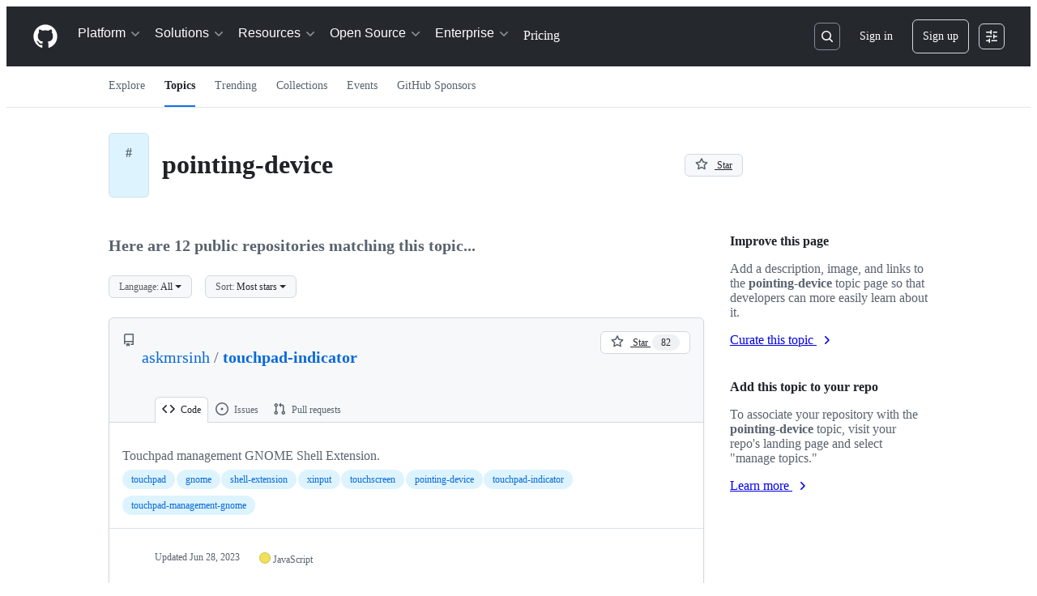

--- FILE ---
content_type: text/html; charset=utf-8
request_url: https://github.com/topics/pointing-device
body_size: 46490
content:


<!DOCTYPE html>
<html
  lang="en"
  
  data-color-mode="auto" data-light-theme="light" data-dark-theme="dark"
  data-a11y-animated-images="system" data-a11y-link-underlines="true"
  
  >




  <head>
    <meta charset="utf-8">
  <link rel="dns-prefetch" href="https://github.githubassets.com">
  <link rel="dns-prefetch" href="https://avatars.githubusercontent.com">
  <link rel="dns-prefetch" href="https://github-cloud.s3.amazonaws.com">
  <link rel="dns-prefetch" href="https://user-images.githubusercontent.com/">
  <link rel="preconnect" href="https://github.githubassets.com" crossorigin>
  <link rel="preconnect" href="https://avatars.githubusercontent.com">

  

  <link crossorigin="anonymous" media="all" rel="stylesheet" href="https://github.githubassets.com/assets/light-dac525bbd821.css" /><link crossorigin="anonymous" media="all" rel="stylesheet" href="https://github.githubassets.com/assets/light_high_contrast-56ccf4057897.css" /><link crossorigin="anonymous" media="all" rel="stylesheet" href="https://github.githubassets.com/assets/dark-784387e86ac0.css" /><link crossorigin="anonymous" media="all" rel="stylesheet" href="https://github.githubassets.com/assets/dark_high_contrast-79bd5fd84a86.css" /><link data-color-theme="light" crossorigin="anonymous" media="all" rel="stylesheet" data-href="https://github.githubassets.com/assets/light-dac525bbd821.css" /><link data-color-theme="light_high_contrast" crossorigin="anonymous" media="all" rel="stylesheet" data-href="https://github.githubassets.com/assets/light_high_contrast-56ccf4057897.css" /><link data-color-theme="light_colorblind" crossorigin="anonymous" media="all" rel="stylesheet" data-href="https://github.githubassets.com/assets/light_colorblind-0e24752a7d2b.css" /><link data-color-theme="light_colorblind_high_contrast" crossorigin="anonymous" media="all" rel="stylesheet" data-href="https://github.githubassets.com/assets/light_colorblind_high_contrast-412af2517363.css" /><link data-color-theme="light_tritanopia" crossorigin="anonymous" media="all" rel="stylesheet" data-href="https://github.githubassets.com/assets/light_tritanopia-6186e83663dc.css" /><link data-color-theme="light_tritanopia_high_contrast" crossorigin="anonymous" media="all" rel="stylesheet" data-href="https://github.githubassets.com/assets/light_tritanopia_high_contrast-9d33c7aea2e7.css" /><link data-color-theme="dark" crossorigin="anonymous" media="all" rel="stylesheet" data-href="https://github.githubassets.com/assets/dark-784387e86ac0.css" /><link data-color-theme="dark_high_contrast" crossorigin="anonymous" media="all" rel="stylesheet" data-href="https://github.githubassets.com/assets/dark_high_contrast-79bd5fd84a86.css" /><link data-color-theme="dark_colorblind" crossorigin="anonymous" media="all" rel="stylesheet" data-href="https://github.githubassets.com/assets/dark_colorblind-75db11311555.css" /><link data-color-theme="dark_colorblind_high_contrast" crossorigin="anonymous" media="all" rel="stylesheet" data-href="https://github.githubassets.com/assets/dark_colorblind_high_contrast-f2c1045899a2.css" /><link data-color-theme="dark_tritanopia" crossorigin="anonymous" media="all" rel="stylesheet" data-href="https://github.githubassets.com/assets/dark_tritanopia-f46d293c6ff3.css" /><link data-color-theme="dark_tritanopia_high_contrast" crossorigin="anonymous" media="all" rel="stylesheet" data-href="https://github.githubassets.com/assets/dark_tritanopia_high_contrast-e4b5684db29d.css" /><link data-color-theme="dark_dimmed" crossorigin="anonymous" media="all" rel="stylesheet" data-href="https://github.githubassets.com/assets/dark_dimmed-72c58078e707.css" /><link data-color-theme="dark_dimmed_high_contrast" crossorigin="anonymous" media="all" rel="stylesheet" data-href="https://github.githubassets.com/assets/dark_dimmed_high_contrast-956cb5dfcb85.css" />

  <style type="text/css">
    :root {
      --tab-size-preference: 4;
    }

    pre, code {
      tab-size: var(--tab-size-preference);
    }
  </style>

    <link crossorigin="anonymous" media="all" rel="stylesheet" href="https://github.githubassets.com/assets/primer-primitives-c37d781e2da5.css" />
    <link crossorigin="anonymous" media="all" rel="stylesheet" href="https://github.githubassets.com/assets/primer-dc3bfaf4b78e.css" />
    <link crossorigin="anonymous" media="all" rel="stylesheet" href="https://github.githubassets.com/assets/global-14019852d837.css" />
    <link crossorigin="anonymous" media="all" rel="stylesheet" href="https://github.githubassets.com/assets/github-6d0965b43add.css" />
  <link crossorigin="anonymous" media="all" rel="stylesheet" href="https://github.githubassets.com/assets/site-f5cc67eb9a08.css" />
<link crossorigin="anonymous" media="all" rel="stylesheet" href="https://github.githubassets.com/assets/explore-0e6dba122f33.css" />
<link crossorigin="anonymous" media="all" rel="stylesheet" href="https://github.githubassets.com/assets/dashboard-fba1ed6cde96.css" />
<link crossorigin="anonymous" media="all" rel="stylesheet" href="https://github.githubassets.com/assets/discussions-58812f33eeca.css" />

  

  <script type="application/json" id="client-env">{"locale":"en","featureFlags":["a11y_status_checks_ruleset","actions_custom_images_public_preview_visibility","actions_custom_images_storage_billing_ui_visibility","actions_enable_snapshot_keyword","actions_image_version_event","actions_workflow_language_service","alternate_user_config_repo","api_insights_show_missing_data_banner","arianotify_comprehensive_migration","codespaces_prebuild_region_target_update","coding_agent_model_selection","consolidated_custom_properties_values_table","contentful_lp_footnotes","copilot_3p_agent_hovercards","copilot_agent_cli_public_preview","copilot_agent_sessions_alive_updates","copilot_agent_task_list_v2","copilot_agent_tasks_btn_code_nav","copilot_agent_tasks_btn_code_view","copilot_agent_tasks_btn_code_view_lines","copilot_agent_tasks_btn_repo","copilot_api_agentic_issue_marshal_yaml","copilot_byok_extended_capabilities","copilot_chat_agents_empty_state","copilot_chat_attach_multiple_images","copilot_chat_clear_model_selection_for_default_change","copilot_chat_file_redirect","copilot_chat_input_commands","copilot_chat_opening_thread_switch","copilot_chat_reduce_quota_checks","copilot_chat_search_bar_redirect","copilot_chat_selection_attachments","copilot_chat_vision_in_claude","copilot_chat_vision_preview_gate","copilot_coding_agent_task_response","copilot_custom_copilots","copilot_custom_copilots_feature_preview","copilot_duplicate_thread","copilot_extensions_hide_in_dotcom_chat","copilot_extensions_removal_on_marketplace","copilot_features_raycast_logo","copilot_file_block_ref_matching","copilot_ftp_hyperspace_upgrade_prompt","copilot_icebreakers_experiment_dashboard","copilot_icebreakers_experiment_hyperspace","copilot_immersive_generate_thread_name_async","copilot_immersive_job_result_preview","copilot_immersive_structured_model_picker","copilot_immersive_task_hyperlinking","copilot_immersive_task_within_chat_thread","copilot_org_policy_page_focus_mode","copilot_redirect_header_button_to_agents","copilot_security_alert_assignee_options","copilot_share_active_subthread","copilot_spaces_ga","copilot_spaces_individual_policies_ga","copilot_spaces_public_access_to_user_owned_spaces","copilot_spaces_use_search_endpoint","copilot_spark_empty_state","copilot_spark_handle_nil_friendly_name","copilot_stable_conversation_view","copilot_swe_agent_progress_commands","copilot_swe_agent_use_subagents","copilot_unconfigured_is_inherited","dashboard_lists_max_age_filter","dashboard_universe_2025_feedback_dialog","dom_node_counts","enterprise_ai_controls","failbot_report_error_react_apps_on_page","flex_cta_groups_mvp","global_nav_react_edit_status_dialog","global_nav_react_feature_preview","global_nav_react_teams_settings_page","global_nav_react_top_repos_api_caching","global_nav_repo_picker_debounce","hyperspace_2025_logged_out_batch_1","initial_per_page_pagination_updates","issue_fields_global_search","issue_fields_report_usage","issue_fields_timeline_events","issues_cache_operation_timeout","issues_cca_assign_actor_with_agent","issues_expanded_file_types","issues_lazy_load_comment_box_suggestions","issues_preheating_dependency_issues","issues_preheating_issue_row","issues_preheating_memex","issues_preheating_parent_issue","issues_preheating_secondary","issues_preheating_sub_issues","issues_preheating_timeline_issues","issues_react_bots_timeline_pagination","issues_react_chrome_container_query_fix","issues_react_client_side_caching_analytics","issues_react_client_side_caching_cb","issues_react_extended_preheat_analytics","issues_react_hot_cache","issues_react_prohibit_title_fallback","issues_react_safari_scroll_preservation","issues_react_turbo_cache_navigation","issues_react_use_turbo_for_cross_repo_navigation","issues_report_sidebar_interactions","lifecycle_label_name_updates","marketing_pages_search_explore_provider","memex_default_issue_create_repository","memex_display_button_config_menu","memex_grouped_by_edit_route","memex_live_update_hovercard","memex_mwl_filter_field_delimiter","mission_control_retry_on_401","mission_control_use_body_html","open_agent_session_in_vscode_insiders","open_agent_session_in_vscode_stable","primer_react_css_has_selector_perf","projects_assignee_max_limit","prs_conversations_react_split","react_profile_user_status_dialog_enabled","react_quality_profiling","repos_insights_remove_new_url","ruleset_deletion_confirmation","sample_network_conn_type","site_calculator_actions_2025","site_features_copilot_universe","site_homepage_collaborate_video","site_homepage_contentful","spark_prompt_secret_scanning","spark_server_connection_status","swe_agent_member_requests","viewscreen_sandbox","webp_support","workbench_store_readonly"],"copilotApiOverrideUrl":"https://api.githubcopilot.com"}</script>
<script crossorigin="anonymous" type="application/javascript" src="https://github.githubassets.com/assets/high-contrast-cookie-ff2c933fbe48.js"></script>
<script crossorigin="anonymous" type="application/javascript" src="https://github.githubassets.com/assets/wp-runtime-31acf4aa7218.js" defer="defer"></script>
<script crossorigin="anonymous" type="application/javascript" src="https://github.githubassets.com/assets/78298-e2b301acbc0e.js" defer="defer"></script>
<script crossorigin="anonymous" type="application/javascript" src="https://github.githubassets.com/assets/6488-de87864e6818.js" defer="defer"></script>
<script crossorigin="anonymous" type="application/javascript" src="https://github.githubassets.com/assets/82075-ddabaa5df8f1.js" defer="defer"></script>
<script crossorigin="anonymous" type="application/javascript" src="https://github.githubassets.com/assets/environment-2e8c0c3a6eab.js" defer="defer"></script>
<script crossorigin="anonymous" type="application/javascript" src="https://github.githubassets.com/assets/97068-2c8e697c6e8c.js" defer="defer"></script>
<script crossorigin="anonymous" type="application/javascript" src="https://github.githubassets.com/assets/43784-4652ae97a661.js" defer="defer"></script>
<script crossorigin="anonymous" type="application/javascript" src="https://github.githubassets.com/assets/4712-6fc930a63a4b.js" defer="defer"></script>
<script crossorigin="anonymous" type="application/javascript" src="https://github.githubassets.com/assets/81028-4fa90b716172.js" defer="defer"></script>
<script crossorigin="anonymous" type="application/javascript" src="https://github.githubassets.com/assets/74911-498f12492577.js" defer="defer"></script>
<script crossorigin="anonymous" type="application/javascript" src="https://github.githubassets.com/assets/91853-448038d8f9ef.js" defer="defer"></script>
<script crossorigin="anonymous" type="application/javascript" src="https://github.githubassets.com/assets/78143-31968346cf4c.js" defer="defer"></script>
<script crossorigin="anonymous" type="application/javascript" src="https://github.githubassets.com/assets/78954-eeadcb8a29db.js" defer="defer"></script>
<script crossorigin="anonymous" type="application/javascript" src="https://github.githubassets.com/assets/github-elements-0fb6acf0f24b.js" defer="defer"></script>
<script crossorigin="anonymous" type="application/javascript" src="https://github.githubassets.com/assets/element-registry-2f2e8bd1e278.js" defer="defer"></script>
<script crossorigin="anonymous" type="application/javascript" src="https://github.githubassets.com/assets/react-core-e58908b2bdcf.js" defer="defer"></script>
<script crossorigin="anonymous" type="application/javascript" src="https://github.githubassets.com/assets/react-lib-b492ee0e2c35.js" defer="defer"></script>
<script crossorigin="anonymous" type="application/javascript" src="https://github.githubassets.com/assets/90780-1a0f3d593ff0.js" defer="defer"></script>
<script crossorigin="anonymous" type="application/javascript" src="https://github.githubassets.com/assets/28546-ee41c9313871.js" defer="defer"></script>
<script crossorigin="anonymous" type="application/javascript" src="https://github.githubassets.com/assets/17688-a9e16fb5ed13.js" defer="defer"></script>
<script crossorigin="anonymous" type="application/javascript" src="https://github.githubassets.com/assets/15938-1bc2c363d5ed.js" defer="defer"></script>
<script crossorigin="anonymous" type="application/javascript" src="https://github.githubassets.com/assets/70191-36bdeb9f5eb6.js" defer="defer"></script>
<script crossorigin="anonymous" type="application/javascript" src="https://github.githubassets.com/assets/7332-5ea4ccf72018.js" defer="defer"></script>
<script crossorigin="anonymous" type="application/javascript" src="https://github.githubassets.com/assets/66721-c03c0d8e4fbe.js" defer="defer"></script>
<script crossorigin="anonymous" type="application/javascript" src="https://github.githubassets.com/assets/51519-08058b4d6d41.js" defer="defer"></script>
<script crossorigin="anonymous" type="application/javascript" src="https://github.githubassets.com/assets/27376-a7c75ed72fe1.js" defer="defer"></script>
<script crossorigin="anonymous" type="application/javascript" src="https://github.githubassets.com/assets/96384-94f4e11ad43a.js" defer="defer"></script>
<script crossorigin="anonymous" type="application/javascript" src="https://github.githubassets.com/assets/19718-302da6273821.js" defer="defer"></script>
<script crossorigin="anonymous" type="application/javascript" src="https://github.githubassets.com/assets/behaviors-e88fe8afaa87.js" defer="defer"></script>
<script crossorigin="anonymous" type="application/javascript" src="https://github.githubassets.com/assets/37911-8ca53539e04e.js" defer="defer"></script>
<script crossorigin="anonymous" type="application/javascript" src="https://github.githubassets.com/assets/notifications-global-09b60cb040de.js" defer="defer"></script>
  

  <title>pointing-device · GitHub Topics · GitHub</title>



  <meta name="route-pattern" content="/topics/:topic_name(.:format)" data-turbo-transient>
  <meta name="route-controller" content="topics" data-turbo-transient>
  <meta name="route-action" content="show" data-turbo-transient>
  <meta name="fetch-nonce" content="v2:c98283b9-7261-0747-043c-6686712b452a">

    
  <meta name="current-catalog-service-hash" content="82c569b93da5c18ed649ebd4c2c79437db4611a6a1373e805a3cb001c64130b7">


  <meta name="request-id" content="885E:1690A2:38AC5AF:4C6DBD6:6971F283" data-pjax-transient="true"/><meta name="html-safe-nonce" content="dcfdd3868a70e34d27d358bdd852c8d43dc2a8fc377babac6c3198a27bd13ab4" data-pjax-transient="true"/><meta name="visitor-payload" content="eyJyZWZlcnJlciI6IiIsInJlcXVlc3RfaWQiOiI4ODVFOjE2OTBBMjozOEFDNUFGOjRDNkRCRDY6Njk3MUYyODMiLCJ2aXNpdG9yX2lkIjoiNzU4OTgwNDYyNjU3MjA3OTc0NyIsInJlZ2lvbl9lZGdlIjoiaWFkIiwicmVnaW9uX3JlbmRlciI6ImlhZCJ9" data-pjax-transient="true"/><meta name="visitor-hmac" content="df4d71502ba03bf5ce87766b297300b72e7191ccc565dac621db6adc72ec8193" data-pjax-transient="true"/>




  <meta name="github-keyboard-shortcuts" content="copilot" data-turbo-transient="true" />
  

  <meta name="selected-link" value="/topics/pointing-device" data-turbo-transient>
  <link rel="assets" href="https://github.githubassets.com/">

    <meta name="google-site-verification" content="Apib7-x98H0j5cPqHWwSMm6dNU4GmODRoqxLiDzdx9I">

<meta name="octolytics-url" content="https://collector.github.com/github/collect" />

  

  




    <meta name="user-login" content="">

  

    <meta name="viewport" content="width=device-width">

    

      <meta name="description" content="GitHub is where people build software. More than 150 million people use GitHub to discover, fork, and contribute to over 420 million projects.">

      <link rel="search" type="application/opensearchdescription+xml" href="/opensearch.xml" title="GitHub">

    <link rel="fluid-icon" href="https://github.com/fluidicon.png" title="GitHub">
    <meta property="fb:app_id" content="1401488693436528">
    <meta name="apple-itunes-app" content="app-id=1477376905, app-argument=https://github.com/topics/pointing-device" />

      <meta property="og:url" content="https://github.com">
  <meta property="og:site_name" content="GitHub">
  <meta property="og:title" content="Build software better, together">
  <meta property="og:description" content="GitHub is where people build software. More than 150 million people use GitHub to discover, fork, and contribute to over 420 million projects.">
  <meta property="og:image" content="https://github.githubassets.com/assets/github-logo-55c5b9a1fe52.png">
  <meta property="og:image:type" content="image/png">
  <meta property="og:image:width" content="1200">
  <meta property="og:image:height" content="1200">
  <meta property="og:image" content="https://github.githubassets.com/assets/github-mark-57519b92ca4e.png">
  <meta property="og:image:type" content="image/png">
  <meta property="og:image:width" content="1200">
  <meta property="og:image:height" content="620">
  <meta property="og:image" content="https://github.githubassets.com/assets/github-octocat-13c86b8b336d.png">
  <meta property="og:image:type" content="image/png">
  <meta property="og:image:width" content="1200">
  <meta property="og:image:height" content="620">

  <meta property="twitter:site" content="github">
  <meta property="twitter:site:id" content="13334762">
  <meta property="twitter:creator" content="github">
  <meta property="twitter:creator:id" content="13334762">
  <meta property="twitter:card" content="summary_large_image">
  <meta property="twitter:title" content="GitHub">
  <meta property="twitter:description" content="GitHub is where people build software. More than 150 million people use GitHub to discover, fork, and contribute to over 420 million projects.">
  <meta property="twitter:image" content="https://github.githubassets.com/assets/github-logo-55c5b9a1fe52.png">
  <meta property="twitter:image:width" content="1200">
  <meta property="twitter:image:height" content="1200">




      <meta name="hostname" content="github.com">



        <meta name="expected-hostname" content="github.com">


  <meta http-equiv="x-pjax-version" content="6aa55428e3e14fb61ea06cf7905da037aa655bfb75c7f63c68fd87a542cdc784" data-turbo-track="reload">
  <meta http-equiv="x-pjax-csp-version" content="bfb5d3b7e063fd993ac1fdc7b3fd2606695b8784df42b1ce0408a020f44a4a3b" data-turbo-track="reload">
  <meta http-equiv="x-pjax-css-version" content="11db81fa29d9c0cc06e1edce1a65a9d290233af282800834cf371831e6dfea11" data-turbo-track="reload">
  <meta http-equiv="x-pjax-js-version" content="3d9da1aa47d387dfb2aca0f2e5c19150dc936b8128a6b2ecd6a02fc26a378fff" data-turbo-track="reload">

  <meta name="turbo-cache-control" content="no-preview" data-turbo-transient="">



    

    <meta name="turbo-body-classes" content="logged-out env-production page-responsive">
  <meta name="disable-turbo" content="false">


  <meta name="browser-stats-url" content="https://api.github.com/_private/browser/stats">

  <meta name="browser-errors-url" content="https://api.github.com/_private/browser/errors">

  <meta name="release" content="4332d3e3368b9bce3dfd3c4a2643112933072734">
  <meta name="ui-target" content="full">

  <link rel="mask-icon" href="https://github.githubassets.com/assets/pinned-octocat-093da3e6fa40.svg" color="#000000">
  <link rel="alternate icon" class="js-site-favicon" type="image/png" href="https://github.githubassets.com/favicons/favicon.png">
  <link rel="icon" class="js-site-favicon" type="image/svg+xml" href="https://github.githubassets.com/favicons/favicon.svg" data-base-href="https://github.githubassets.com/favicons/favicon">

<meta name="theme-color" content="#1e2327">
<meta name="color-scheme" content="light dark" />


  <link rel="manifest" href="/manifest.json" crossOrigin="use-credentials">

  </head>

  <body class="logged-out env-production page-responsive" style="word-wrap: break-word;" >
    <div data-turbo-body class="logged-out env-production page-responsive" style="word-wrap: break-word;" >
      <div id="__primerPortalRoot__" role="region" style="z-index: 1000; position: absolute; width: 100%;" data-turbo-permanent></div>
      



    <div class="position-relative header-wrapper js-header-wrapper ">
      <a href="#start-of-content" data-skip-target-assigned="false" class="px-2 py-4 color-bg-accent-emphasis color-fg-on-emphasis show-on-focus js-skip-to-content">Skip to content</a>

      <span data-view-component="true" class="progress-pjax-loader Progress position-fixed width-full">
    <span style="width: 0%;" data-view-component="true" class="Progress-item progress-pjax-loader-bar left-0 top-0 color-bg-accent-emphasis"></span>
</span>      
      
      <link crossorigin="anonymous" media="all" rel="stylesheet" href="https://github.githubassets.com/assets/primer-react.272733bb6899c5359cf5.module.css" />
<link crossorigin="anonymous" media="all" rel="stylesheet" href="https://github.githubassets.com/assets/keyboard-shortcuts-dialog.29aaeaafa90f007c6f61.module.css" />

<react-partial
  partial-name="keyboard-shortcuts-dialog"
  data-ssr="false"
  data-attempted-ssr="false"
  data-react-profiling="true"
>
  
  <script type="application/json" data-target="react-partial.embeddedData">{"props":{"docsUrl":"https://docs.github.com/get-started/accessibility/keyboard-shortcuts"}}</script>
  <div data-target="react-partial.reactRoot"></div>
</react-partial>





      

          

              
<script crossorigin="anonymous" type="application/javascript" src="https://github.githubassets.com/assets/43862-5c4df3ba1119.js" defer="defer"></script>
<script crossorigin="anonymous" type="application/javascript" src="https://github.githubassets.com/assets/85110-5c8beb884518.js" defer="defer"></script>
<script crossorigin="anonymous" type="application/javascript" src="https://github.githubassets.com/assets/sessions-dc7eea68d186.js" defer="defer"></script>

<style>
  /* Override primer focus outline color for marketing header dropdown links for better contrast */
  [data-color-mode="light"] .HeaderMenu-dropdown-link:focus-visible,
  [data-color-mode="light"] .HeaderMenu-trailing-link a:focus-visible {
    outline-color: var(--color-accent-fg);
  }
</style>

<header class="HeaderMktg header-logged-out js-details-container js-header Details f4 py-3" role="banner" data-is-top="true" data-color-mode=light data-light-theme=light data-dark-theme=dark>
  <h2 class="sr-only">Navigation Menu</h2>

  <button type="button" class="HeaderMktg-backdrop d-lg-none border-0 position-fixed top-0 left-0 width-full height-full js-details-target" aria-label="Toggle navigation">
    <span class="d-none">Toggle navigation</span>
  </button>

  <div class="d-flex flex-column flex-lg-row flex-items-center px-3 px-md-4 px-lg-5 height-full position-relative z-1">
    <div class="d-flex flex-justify-between flex-items-center width-full width-lg-auto">
      <div class="flex-1">
        <button aria-label="Toggle navigation" aria-expanded="false" type="button" data-view-component="true" class="js-details-target js-nav-padding-recalculate js-header-menu-toggle Button--link Button--medium Button d-lg-none color-fg-inherit p-1">  <span class="Button-content">
    <span class="Button-label"><div class="HeaderMenu-toggle-bar rounded my-1"></div>
            <div class="HeaderMenu-toggle-bar rounded my-1"></div>
            <div class="HeaderMenu-toggle-bar rounded my-1"></div></span>
  </span>
</button>
      </div>

      <a class="mr-lg-3 color-fg-inherit flex-order-2 js-prevent-focus-on-mobile-nav"
        href="/"
        aria-label="Homepage"
        data-analytics-event="{&quot;category&quot;:&quot;Marketing nav&quot;,&quot;action&quot;:&quot;click to go to homepage&quot;,&quot;label&quot;:&quot;ref_page:Marketing;ref_cta:Logomark;ref_loc:Header&quot;}">
        <svg height="32" aria-hidden="true" viewBox="0 0 24 24" version="1.1" width="32" data-view-component="true" class="octicon octicon-mark-github">
    <path d="M12 1C5.923 1 1 5.923 1 12c0 4.867 3.149 8.979 7.521 10.436.55.096.756-.233.756-.522 0-.262-.013-1.128-.013-2.049-2.764.509-3.479-.674-3.699-1.292-.124-.317-.66-1.293-1.127-1.554-.385-.207-.936-.715-.014-.729.866-.014 1.485.797 1.691 1.128.99 1.663 2.571 1.196 3.204.907.096-.715.385-1.196.701-1.471-2.448-.275-5.005-1.224-5.005-5.432 0-1.196.426-2.186 1.128-2.956-.111-.275-.496-1.402.11-2.915 0 0 .921-.288 3.024 1.128a10.193 10.193 0 0 1 2.75-.371c.936 0 1.871.123 2.75.371 2.104-1.43 3.025-1.128 3.025-1.128.605 1.513.221 2.64.111 2.915.701.77 1.127 1.747 1.127 2.956 0 4.222-2.571 5.157-5.019 5.432.399.344.743 1.004.743 2.035 0 1.471-.014 2.654-.014 3.025 0 .289.206.632.756.522C19.851 20.979 23 16.854 23 12c0-6.077-4.922-11-11-11Z"></path>
</svg>
      </a>

      <div class="d-flex flex-1 flex-order-2 text-right d-lg-none gap-2 flex-justify-end">
          <a
            href="/login?return_to=https%3A%2F%2Fgithub.com%2Ftopics%2Fpointing-device"
            class="HeaderMenu-link HeaderMenu-button d-inline-flex f5 no-underline border color-border-default rounded-2 px-2 py-1 color-fg-inherit js-prevent-focus-on-mobile-nav"
            data-hydro-click="{&quot;event_type&quot;:&quot;authentication.click&quot;,&quot;payload&quot;:{&quot;location_in_page&quot;:&quot;site header menu&quot;,&quot;repository_id&quot;:null,&quot;auth_type&quot;:&quot;SIGN_UP&quot;,&quot;originating_url&quot;:&quot;https://github.com/topics/pointing-device&quot;,&quot;user_id&quot;:null}}" data-hydro-click-hmac="14107304d6c4e8e6f9dd1635337c3d330658cee48a8db43dead48af8f9c72d5a"
            data-analytics-event="{&quot;category&quot;:&quot;Marketing nav&quot;,&quot;action&quot;:&quot;click to Sign in&quot;,&quot;label&quot;:&quot;ref_page:Marketing;ref_cta:Sign in;ref_loc:Header&quot;}"
          >
            Sign in
          </a>
              <div class="AppHeader-appearanceSettings">
    <react-partial-anchor>
      <button data-target="react-partial-anchor.anchor" id="icon-button-21a97730-70e3-4173-bd4a-176d4f4fd07a" aria-labelledby="tooltip-bd26a9d1-6dcc-4022-8075-336234654e42" type="button" disabled="disabled" data-view-component="true" class="Button Button--iconOnly Button--invisible Button--medium AppHeader-button HeaderMenu-link border cursor-wait">  <svg aria-hidden="true" height="16" viewBox="0 0 16 16" version="1.1" width="16" data-view-component="true" class="octicon octicon-sliders Button-visual">
    <path d="M15 2.75a.75.75 0 0 1-.75.75h-4a.75.75 0 0 1 0-1.5h4a.75.75 0 0 1 .75.75Zm-8.5.75v1.25a.75.75 0 0 0 1.5 0v-4a.75.75 0 0 0-1.5 0V2H1.75a.75.75 0 0 0 0 1.5H6.5Zm1.25 5.25a.75.75 0 0 0 0-1.5h-6a.75.75 0 0 0 0 1.5h6ZM15 8a.75.75 0 0 1-.75.75H11.5V10a.75.75 0 1 1-1.5 0V6a.75.75 0 0 1 1.5 0v1.25h2.75A.75.75 0 0 1 15 8Zm-9 5.25v-2a.75.75 0 0 0-1.5 0v1.25H1.75a.75.75 0 0 0 0 1.5H4.5v1.25a.75.75 0 0 0 1.5 0v-2Zm9 0a.75.75 0 0 1-.75.75h-6a.75.75 0 0 1 0-1.5h6a.75.75 0 0 1 .75.75Z"></path>
</svg>
</button><tool-tip id="tooltip-bd26a9d1-6dcc-4022-8075-336234654e42" for="icon-button-21a97730-70e3-4173-bd4a-176d4f4fd07a" popover="manual" data-direction="s" data-type="label" data-view-component="true" class="sr-only position-absolute">Appearance settings</tool-tip>

      <template data-target="react-partial-anchor.template">
        <link crossorigin="anonymous" media="all" rel="stylesheet" href="https://github.githubassets.com/assets/primer-react.272733bb6899c5359cf5.module.css" />
<link crossorigin="anonymous" media="all" rel="stylesheet" href="https://github.githubassets.com/assets/appearance-settings.753d458774a2f782559b.module.css" />

<react-partial
  partial-name="appearance-settings"
  data-ssr="false"
  data-attempted-ssr="false"
  data-react-profiling="true"
>
  
  <script type="application/json" data-target="react-partial.embeddedData">{"props":{}}</script>
  <div data-target="react-partial.reactRoot"></div>
</react-partial>


      </template>
    </react-partial-anchor>
  </div>

      </div>
    </div>


    <div class="HeaderMenu js-header-menu height-fit position-lg-relative d-lg-flex flex-column flex-auto top-0">
      <div class="HeaderMenu-wrapper d-flex flex-column flex-self-start flex-lg-row flex-auto rounded rounded-lg-0">
            <link crossorigin="anonymous" media="all" rel="stylesheet" href="https://github.githubassets.com/assets/primer-react.272733bb6899c5359cf5.module.css" />
<link crossorigin="anonymous" media="all" rel="stylesheet" href="https://github.githubassets.com/assets/marketing-navigation.4bd5b20d56a72071b91a.module.css" />

<react-partial
  partial-name="marketing-navigation"
  data-ssr="true"
  data-attempted-ssr="true"
  data-react-profiling="true"
>
  
  <script type="application/json" data-target="react-partial.embeddedData">{"props":{"should_use_dotcom_links":true}}</script>
  <div data-target="react-partial.reactRoot"><nav class="MarketingNavigation-module__nav--jA9Zq" aria-label="Global"><ul class="MarketingNavigation-module__list--r_vr2"><li><div class="NavDropdown-module__container--bmXM2 js-details-container js-header-menu-item"><button type="button" class="NavDropdown-module__button--Hq9UR js-details-target" aria-expanded="false">Platform<svg aria-hidden="true" focusable="false" class="octicon octicon-chevron-right NavDropdown-module__buttonIcon--SR0Ke" viewBox="0 0 16 16" width="16" height="16" fill="currentColor" display="inline-block" overflow="visible" style="vertical-align:text-bottom"><path d="M6.22 3.22a.75.75 0 0 1 1.06 0l4.25 4.25a.75.75 0 0 1 0 1.06l-4.25 4.25a.751.751 0 0 1-1.042-.018.751.751 0 0 1-.018-1.042L9.94 8 6.22 4.28a.75.75 0 0 1 0-1.06Z"></path></svg></button><div class="NavDropdown-module__dropdown--Ig57Y"><ul class="NavDropdown-module__list--RwSSK"><li><div class="NavGroup-module__group--T925n"><span class="NavGroup-module__title--TdKyz">AI CODE CREATION</span><ul class="NavGroup-module__list--M8eGv"><li><a href="https://github.com/features/copilot" data-analytics-event="{&quot;action&quot;:&quot;github_copilot&quot;,&quot;tag&quot;:&quot;link&quot;,&quot;context&quot;:&quot;platform&quot;,&quot;location&quot;:&quot;navbar&quot;,&quot;label&quot;:&quot;github_copilot_link_platform_navbar&quot;}" class="NavLink-module__link--n48VB"><div class="NavLink-module__text--SdWkb"><svg aria-hidden="true" focusable="false" class="octicon octicon-copilot NavLink-module__icon--h0sw7" viewBox="0 0 24 24" width="24" height="24" fill="currentColor" display="inline-block" overflow="visible" style="vertical-align:text-bottom"><path d="M23.922 16.992c-.861 1.495-5.859 5.023-11.922 5.023-6.063 0-11.061-3.528-11.922-5.023A.641.641 0 0 1 0 16.736v-2.869a.841.841 0 0 1 .053-.22c.372-.935 1.347-2.292 2.605-2.656.167-.429.414-1.055.644-1.517a10.195 10.195 0 0 1-.052-1.086c0-1.331.282-2.499 1.132-3.368.397-.406.89-.717 1.474-.952 1.399-1.136 3.392-2.093 6.122-2.093 2.731 0 4.767.957 6.166 2.093.584.235 1.077.546 1.474.952.85.869 1.132 2.037 1.132 3.368 0 .368-.014.733-.052 1.086.23.462.477 1.088.644 1.517 1.258.364 2.233 1.721 2.605 2.656a.832.832 0 0 1 .053.22v2.869a.641.641 0 0 1-.078.256ZM12.172 11h-.344a4.323 4.323 0 0 1-.355.508C10.703 12.455 9.555 13 7.965 13c-1.725 0-2.989-.359-3.782-1.259a2.005 2.005 0 0 1-.085-.104L4 11.741v6.585c1.435.779 4.514 2.179 8 2.179 3.486 0 6.565-1.4 8-2.179v-6.585l-.098-.104s-.033.045-.085.104c-.793.9-2.057 1.259-3.782 1.259-1.59 0-2.738-.545-3.508-1.492a4.323 4.323 0 0 1-.355-.508h-.016.016Zm.641-2.935c.136 1.057.403 1.913.878 2.497.442.544 1.134.938 2.344.938 1.573 0 2.292-.337 2.657-.751.384-.435.558-1.15.558-2.361 0-1.14-.243-1.847-.705-2.319-.477-.488-1.319-.862-2.824-1.025-1.487-.161-2.192.138-2.533.529-.269.307-.437.808-.438 1.578v.021c0 .265.021.562.063.893Zm-1.626 0c.042-.331.063-.628.063-.894v-.02c-.001-.77-.169-1.271-.438-1.578-.341-.391-1.046-.69-2.533-.529-1.505.163-2.347.537-2.824 1.025-.462.472-.705 1.179-.705 2.319 0 1.211.175 1.926.558 2.361.365.414 1.084.751 2.657.751 1.21 0 1.902-.394 2.344-.938.475-.584.742-1.44.878-2.497Z"></path><path d="M14.5 14.25a1 1 0 0 1 1 1v2a1 1 0 0 1-2 0v-2a1 1 0 0 1 1-1Zm-5 0a1 1 0 0 1 1 1v2a1 1 0 0 1-2 0v-2a1 1 0 0 1 1-1Z"></path></svg><span class="NavLink-module__title--xw3ok">GitHub Copilot</span><span class="NavLink-module__subtitle--qC15H">Write better code with AI</span></div></a></li><li><a href="https://github.com/features/spark" data-analytics-event="{&quot;action&quot;:&quot;github_spark&quot;,&quot;tag&quot;:&quot;link&quot;,&quot;context&quot;:&quot;platform&quot;,&quot;location&quot;:&quot;navbar&quot;,&quot;label&quot;:&quot;github_spark_link_platform_navbar&quot;}" class="NavLink-module__link--n48VB"><div class="NavLink-module__text--SdWkb"><svg aria-hidden="true" focusable="false" class="octicon octicon-sparkle-fill NavLink-module__icon--h0sw7" viewBox="0 0 24 24" width="24" height="24" fill="currentColor" display="inline-block" overflow="visible" style="vertical-align:text-bottom"><path d="M11.296 1.924c.24-.656 1.168-.656 1.408 0l.717 1.958a11.25 11.25 0 0 0 6.697 6.697l1.958.717c.657.24.657 1.168 0 1.408l-1.958.717a11.25 11.25 0 0 0-6.697 6.697l-.717 1.958c-.24.657-1.168.657-1.408 0l-.717-1.958a11.25 11.25 0 0 0-6.697-6.697l-1.958-.717c-.656-.24-.656-1.168 0-1.408l1.958-.717a11.25 11.25 0 0 0 6.697-6.697l.717-1.958Z"></path></svg><span class="NavLink-module__title--xw3ok">GitHub Spark</span><span class="NavLink-module__subtitle--qC15H">Build and deploy intelligent apps</span></div></a></li><li><a href="https://github.com/features/models" data-analytics-event="{&quot;action&quot;:&quot;github_models&quot;,&quot;tag&quot;:&quot;link&quot;,&quot;context&quot;:&quot;platform&quot;,&quot;location&quot;:&quot;navbar&quot;,&quot;label&quot;:&quot;github_models_link_platform_navbar&quot;}" class="NavLink-module__link--n48VB"><div class="NavLink-module__text--SdWkb"><svg aria-hidden="true" focusable="false" class="octicon octicon-ai-model NavLink-module__icon--h0sw7" viewBox="0 0 24 24" width="24" height="24" fill="currentColor" display="inline-block" overflow="visible" style="vertical-align:text-bottom"><path d="M19.375 8.5a3.25 3.25 0 1 1-3.163 4h-3a3.252 3.252 0 0 1-4.443 2.509L7.214 17.76a3.25 3.25 0 1 1-1.342-.674l1.672-2.957A3.238 3.238 0 0 1 6.75 12c0-.907.371-1.727.97-2.316L6.117 6.846A3.253 3.253 0 0 1 1.875 3.75a3.25 3.25 0 1 1 5.526 2.32l1.603 2.836A3.25 3.25 0 0 1 13.093 11h3.119a3.252 3.252 0 0 1 3.163-2.5ZM10 10.25a1.75 1.75 0 1 0-.001 3.499A1.75 1.75 0 0 0 10 10.25ZM5.125 2a1.75 1.75 0 1 0 0 3.5 1.75 1.75 0 0 0 0-3.5Zm12.5 9.75a1.75 1.75 0 1 0 3.5 0 1.75 1.75 0 0 0-3.5 0Zm-14.25 8.5a1.75 1.75 0 1 0 3.501-.001 1.75 1.75 0 0 0-3.501.001Z"></path></svg><span class="NavLink-module__title--xw3ok">GitHub Models</span><span class="NavLink-module__subtitle--qC15H">Manage and compare prompts</span></div></a></li><li><a href="https://github.com/mcp" data-analytics-event="{&quot;action&quot;:&quot;mcp_registry&quot;,&quot;tag&quot;:&quot;link&quot;,&quot;context&quot;:&quot;platform&quot;,&quot;location&quot;:&quot;navbar&quot;,&quot;label&quot;:&quot;mcp_registry_link_platform_navbar&quot;}" class="NavLink-module__link--n48VB"><div class="NavLink-module__text--SdWkb"><svg aria-hidden="true" focusable="false" class="octicon octicon-mcp NavLink-module__icon--h0sw7" viewBox="0 0 24 24" width="24" height="24" fill="currentColor" display="inline-block" overflow="visible" style="vertical-align:text-bottom"><path d="M9.795 1.694a4.287 4.287 0 0 1 6.061 0 4.28 4.28 0 0 1 1.181 3.819 4.282 4.282 0 0 1 3.819 1.181 4.287 4.287 0 0 1 0 6.061l-6.793 6.793a.249.249 0 0 0 0 .353l2.617 2.618a.75.75 0 1 1-1.061 1.061l-2.617-2.618a1.75 1.75 0 0 1 0-2.475l6.793-6.793a2.785 2.785 0 1 0-3.939-3.939l-5.9 5.9a.734.734 0 0 1-.249.165.749.749 0 0 1-.812-1.225l5.9-5.901a2.785 2.785 0 1 0-3.939-3.939L2.931 10.68A.75.75 0 1 1 1.87 9.619l7.925-7.925Z"></path><path d="M12.42 4.069a.752.752 0 0 1 1.061 0 .752.752 0 0 1 0 1.061L7.33 11.28a2.788 2.788 0 0 0 0 3.94 2.788 2.788 0 0 0 3.94 0l6.15-6.151a.752.752 0 0 1 1.061 0 .752.752 0 0 1 0 1.061l-6.151 6.15a4.285 4.285 0 1 1-6.06-6.06l6.15-6.151Z"></path></svg><span class="NavLink-module__title--xw3ok">MCP Registry<sup class="NavLink-module__label--MrIhm">New</sup></span><span class="NavLink-module__subtitle--qC15H">Integrate external tools</span></div></a></li></ul></div></li><li><div class="NavGroup-module__group--T925n"><span class="NavGroup-module__title--TdKyz">DEVELOPER WORKFLOWS</span><ul class="NavGroup-module__list--M8eGv"><li><a href="https://github.com/features/actions" data-analytics-event="{&quot;action&quot;:&quot;actions&quot;,&quot;tag&quot;:&quot;link&quot;,&quot;context&quot;:&quot;platform&quot;,&quot;location&quot;:&quot;navbar&quot;,&quot;label&quot;:&quot;actions_link_platform_navbar&quot;}" class="NavLink-module__link--n48VB"><div class="NavLink-module__text--SdWkb"><svg aria-hidden="true" focusable="false" class="octicon octicon-workflow NavLink-module__icon--h0sw7" viewBox="0 0 24 24" width="24" height="24" fill="currentColor" display="inline-block" overflow="visible" style="vertical-align:text-bottom"><path d="M1 3a2 2 0 0 1 2-2h6.5a2 2 0 0 1 2 2v6.5a2 2 0 0 1-2 2H7v4.063C7 16.355 7.644 17 8.438 17H12.5v-2.5a2 2 0 0 1 2-2H21a2 2 0 0 1 2 2V21a2 2 0 0 1-2 2h-6.5a2 2 0 0 1-2-2v-2.5H8.437A2.939 2.939 0 0 1 5.5 15.562V11.5H3a2 2 0 0 1-2-2Zm2-.5a.5.5 0 0 0-.5.5v6.5a.5.5 0 0 0 .5.5h6.5a.5.5 0 0 0 .5-.5V3a.5.5 0 0 0-.5-.5ZM14.5 14a.5.5 0 0 0-.5.5V21a.5.5 0 0 0 .5.5H21a.5.5 0 0 0 .5-.5v-6.5a.5.5 0 0 0-.5-.5Z"></path></svg><span class="NavLink-module__title--xw3ok">Actions</span><span class="NavLink-module__subtitle--qC15H">Automate any workflow</span></div></a></li><li><a href="https://github.com/features/codespaces" data-analytics-event="{&quot;action&quot;:&quot;codespaces&quot;,&quot;tag&quot;:&quot;link&quot;,&quot;context&quot;:&quot;platform&quot;,&quot;location&quot;:&quot;navbar&quot;,&quot;label&quot;:&quot;codespaces_link_platform_navbar&quot;}" class="NavLink-module__link--n48VB"><div class="NavLink-module__text--SdWkb"><svg aria-hidden="true" focusable="false" class="octicon octicon-codespaces NavLink-module__icon--h0sw7" viewBox="0 0 24 24" width="24" height="24" fill="currentColor" display="inline-block" overflow="visible" style="vertical-align:text-bottom"><path d="M3.5 3.75C3.5 2.784 4.284 2 5.25 2h13.5c.966 0 1.75.784 1.75 1.75v7.5A1.75 1.75 0 0 1 18.75 13H5.25a1.75 1.75 0 0 1-1.75-1.75Zm-2 12c0-.966.784-1.75 1.75-1.75h17.5c.966 0 1.75.784 1.75 1.75v4a1.75 1.75 0 0 1-1.75 1.75H3.25a1.75 1.75 0 0 1-1.75-1.75ZM5.25 3.5a.25.25 0 0 0-.25.25v7.5c0 .138.112.25.25.25h13.5a.25.25 0 0 0 .25-.25v-7.5a.25.25 0 0 0-.25-.25Zm-2 12a.25.25 0 0 0-.25.25v4c0 .138.112.25.25.25h17.5a.25.25 0 0 0 .25-.25v-4a.25.25 0 0 0-.25-.25Z"></path><path d="M10 17.75a.75.75 0 0 1 .75-.75h6.5a.75.75 0 0 1 0 1.5h-6.5a.75.75 0 0 1-.75-.75Zm-4 0a.75.75 0 0 1 .75-.75h.5a.75.75 0 0 1 0 1.5h-.5a.75.75 0 0 1-.75-.75Z"></path></svg><span class="NavLink-module__title--xw3ok">Codespaces</span><span class="NavLink-module__subtitle--qC15H">Instant dev environments</span></div></a></li><li><a href="https://github.com/features/issues" data-analytics-event="{&quot;action&quot;:&quot;issues&quot;,&quot;tag&quot;:&quot;link&quot;,&quot;context&quot;:&quot;platform&quot;,&quot;location&quot;:&quot;navbar&quot;,&quot;label&quot;:&quot;issues_link_platform_navbar&quot;}" class="NavLink-module__link--n48VB"><div class="NavLink-module__text--SdWkb"><svg aria-hidden="true" focusable="false" class="octicon octicon-issue-opened NavLink-module__icon--h0sw7" viewBox="0 0 24 24" width="24" height="24" fill="currentColor" display="inline-block" overflow="visible" style="vertical-align:text-bottom"><path d="M12 1c6.075 0 11 4.925 11 11s-4.925 11-11 11S1 18.075 1 12 5.925 1 12 1ZM2.5 12a9.5 9.5 0 0 0 9.5 9.5 9.5 9.5 0 0 0 9.5-9.5A9.5 9.5 0 0 0 12 2.5 9.5 9.5 0 0 0 2.5 12Zm9.5 2a2 2 0 1 1-.001-3.999A2 2 0 0 1 12 14Z"></path></svg><span class="NavLink-module__title--xw3ok">Issues</span><span class="NavLink-module__subtitle--qC15H">Plan and track work</span></div></a></li><li><a href="https://github.com/features/code-review" data-analytics-event="{&quot;action&quot;:&quot;code_review&quot;,&quot;tag&quot;:&quot;link&quot;,&quot;context&quot;:&quot;platform&quot;,&quot;location&quot;:&quot;navbar&quot;,&quot;label&quot;:&quot;code_review_link_platform_navbar&quot;}" class="NavLink-module__link--n48VB"><div class="NavLink-module__text--SdWkb"><svg aria-hidden="true" focusable="false" class="octicon octicon-code NavLink-module__icon--h0sw7" viewBox="0 0 24 24" width="24" height="24" fill="currentColor" display="inline-block" overflow="visible" style="vertical-align:text-bottom"><path d="M15.22 4.97a.75.75 0 0 1 1.06 0l6.5 6.5a.75.75 0 0 1 0 1.06l-6.5 6.5a.749.749 0 0 1-1.275-.326.749.749 0 0 1 .215-.734L21.19 12l-5.97-5.97a.75.75 0 0 1 0-1.06Zm-6.44 0a.75.75 0 0 1 0 1.06L2.81 12l5.97 5.97a.749.749 0 0 1-.326 1.275.749.749 0 0 1-.734-.215l-6.5-6.5a.75.75 0 0 1 0-1.06l6.5-6.5a.75.75 0 0 1 1.06 0Z"></path></svg><span class="NavLink-module__title--xw3ok">Code Review</span><span class="NavLink-module__subtitle--qC15H">Manage code changes</span></div></a></li></ul></div></li><li><div class="NavGroup-module__group--T925n"><span class="NavGroup-module__title--TdKyz">APPLICATION SECURITY</span><ul class="NavGroup-module__list--M8eGv"><li><a href="https://github.com/security/advanced-security" data-analytics-event="{&quot;action&quot;:&quot;github_advanced_security&quot;,&quot;tag&quot;:&quot;link&quot;,&quot;context&quot;:&quot;platform&quot;,&quot;location&quot;:&quot;navbar&quot;,&quot;label&quot;:&quot;github_advanced_security_link_platform_navbar&quot;}" class="NavLink-module__link--n48VB"><div class="NavLink-module__text--SdWkb"><svg aria-hidden="true" focusable="false" class="octicon octicon-shield-check NavLink-module__icon--h0sw7" viewBox="0 0 24 24" width="24" height="24" fill="currentColor" display="inline-block" overflow="visible" style="vertical-align:text-bottom"><path d="M16.53 9.78a.75.75 0 0 0-1.06-1.06L11 13.19l-1.97-1.97a.75.75 0 0 0-1.06 1.06l2.5 2.5a.75.75 0 0 0 1.06 0l5-5Z"></path><path d="m12.54.637 8.25 2.675A1.75 1.75 0 0 1 22 4.976V10c0 6.19-3.771 10.704-9.401 12.83a1.704 1.704 0 0 1-1.198 0C5.77 20.705 2 16.19 2 10V4.976c0-.758.489-1.43 1.21-1.664L11.46.637a1.748 1.748 0 0 1 1.08 0Zm-.617 1.426-8.25 2.676a.249.249 0 0 0-.173.237V10c0 5.46 3.28 9.483 8.43 11.426a.199.199 0 0 0 .14 0C17.22 19.483 20.5 15.461 20.5 10V4.976a.25.25 0 0 0-.173-.237l-8.25-2.676a.253.253 0 0 0-.154 0Z"></path></svg><span class="NavLink-module__title--xw3ok">GitHub Advanced Security</span><span class="NavLink-module__subtitle--qC15H">Find and fix vulnerabilities</span></div></a></li><li><a href="https://github.com/security/advanced-security/code-security" data-analytics-event="{&quot;action&quot;:&quot;code_security&quot;,&quot;tag&quot;:&quot;link&quot;,&quot;context&quot;:&quot;platform&quot;,&quot;location&quot;:&quot;navbar&quot;,&quot;label&quot;:&quot;code_security_link_platform_navbar&quot;}" class="NavLink-module__link--n48VB"><div class="NavLink-module__text--SdWkb"><svg aria-hidden="true" focusable="false" class="octicon octicon-code-square NavLink-module__icon--h0sw7" viewBox="0 0 24 24" width="24" height="24" fill="currentColor" display="inline-block" overflow="visible" style="vertical-align:text-bottom"><path d="M10.3 8.24a.75.75 0 0 1-.04 1.06L7.352 12l2.908 2.7a.75.75 0 1 1-1.02 1.1l-3.5-3.25a.75.75 0 0 1 0-1.1l3.5-3.25a.75.75 0 0 1 1.06.04Zm3.44 1.06a.75.75 0 1 1 1.02-1.1l3.5 3.25a.75.75 0 0 1 0 1.1l-3.5 3.25a.75.75 0 1 1-1.02-1.1l2.908-2.7-2.908-2.7Z"></path><path d="M2 3.75C2 2.784 2.784 2 3.75 2h16.5c.966 0 1.75.784 1.75 1.75v16.5A1.75 1.75 0 0 1 20.25 22H3.75A1.75 1.75 0 0 1 2 20.25Zm1.75-.25a.25.25 0 0 0-.25.25v16.5c0 .138.112.25.25.25h16.5a.25.25 0 0 0 .25-.25V3.75a.25.25 0 0 0-.25-.25Z"></path></svg><span class="NavLink-module__title--xw3ok">Code security</span><span class="NavLink-module__subtitle--qC15H">Secure your code as you build</span></div></a></li><li><a href="https://github.com/security/advanced-security/secret-protection" data-analytics-event="{&quot;action&quot;:&quot;secret_protection&quot;,&quot;tag&quot;:&quot;link&quot;,&quot;context&quot;:&quot;platform&quot;,&quot;location&quot;:&quot;navbar&quot;,&quot;label&quot;:&quot;secret_protection_link_platform_navbar&quot;}" class="NavLink-module__link--n48VB"><div class="NavLink-module__text--SdWkb"><svg aria-hidden="true" focusable="false" class="octicon octicon-lock NavLink-module__icon--h0sw7" viewBox="0 0 24 24" width="24" height="24" fill="currentColor" display="inline-block" overflow="visible" style="vertical-align:text-bottom"><path d="M6 9V7.25C6 3.845 8.503 1 12 1s6 2.845 6 6.25V9h.5a2.5 2.5 0 0 1 2.5 2.5v8a2.5 2.5 0 0 1-2.5 2.5h-13A2.5 2.5 0 0 1 3 19.5v-8A2.5 2.5 0 0 1 5.5 9Zm-1.5 2.5v8a1 1 0 0 0 1 1h13a1 1 0 0 0 1-1v-8a1 1 0 0 0-1-1h-13a1 1 0 0 0-1 1Zm3-4.25V9h9V7.25c0-2.67-1.922-4.75-4.5-4.75-2.578 0-4.5 2.08-4.5 4.75Z"></path></svg><span class="NavLink-module__title--xw3ok">Secret protection</span><span class="NavLink-module__subtitle--qC15H">Stop leaks before they start</span></div></a></li></ul></div></li><li><div class="NavGroup-module__group--T925n NavGroup-module__hasSeparator--AJeNz"><span class="NavGroup-module__title--TdKyz">EXPLORE</span><ul class="NavGroup-module__list--M8eGv"><li><a href="https://github.com/why-github" data-analytics-event="{&quot;action&quot;:&quot;why_github&quot;,&quot;tag&quot;:&quot;link&quot;,&quot;context&quot;:&quot;platform&quot;,&quot;location&quot;:&quot;navbar&quot;,&quot;label&quot;:&quot;why_github_link_platform_navbar&quot;}" class="NavLink-module__link--n48VB"><span class="NavLink-module__title--xw3ok">Why GitHub</span></a></li><li><a href="https://docs.github.com" data-analytics-event="{&quot;action&quot;:&quot;documentation&quot;,&quot;tag&quot;:&quot;link&quot;,&quot;context&quot;:&quot;platform&quot;,&quot;location&quot;:&quot;navbar&quot;,&quot;label&quot;:&quot;documentation_link_platform_navbar&quot;}" class="NavLink-module__link--n48VB" target="_blank" rel="noreferrer"><span class="NavLink-module__title--xw3ok">Documentation</span><svg aria-hidden="true" focusable="false" class="octicon octicon-link-external NavLink-module__externalIcon--JurQ9" viewBox="0 0 16 16" width="16" height="16" fill="currentColor" display="inline-block" overflow="visible" style="vertical-align:text-bottom"><path d="M3.75 2h3.5a.75.75 0 0 1 0 1.5h-3.5a.25.25 0 0 0-.25.25v8.5c0 .138.112.25.25.25h8.5a.25.25 0 0 0 .25-.25v-3.5a.75.75 0 0 1 1.5 0v3.5A1.75 1.75 0 0 1 12.25 14h-8.5A1.75 1.75 0 0 1 2 12.25v-8.5C2 2.784 2.784 2 3.75 2Zm6.854-1h4.146a.25.25 0 0 1 .25.25v4.146a.25.25 0 0 1-.427.177L13.03 4.03 9.28 7.78a.751.751 0 0 1-1.042-.018.751.751 0 0 1-.018-1.042l3.75-3.75-1.543-1.543A.25.25 0 0 1 10.604 1Z"></path></svg></a></li><li><a href="https://github.blog" data-analytics-event="{&quot;action&quot;:&quot;blog&quot;,&quot;tag&quot;:&quot;link&quot;,&quot;context&quot;:&quot;platform&quot;,&quot;location&quot;:&quot;navbar&quot;,&quot;label&quot;:&quot;blog_link_platform_navbar&quot;}" class="NavLink-module__link--n48VB" target="_blank" rel="noreferrer"><span class="NavLink-module__title--xw3ok">Blog</span><svg aria-hidden="true" focusable="false" class="octicon octicon-link-external NavLink-module__externalIcon--JurQ9" viewBox="0 0 16 16" width="16" height="16" fill="currentColor" display="inline-block" overflow="visible" style="vertical-align:text-bottom"><path d="M3.75 2h3.5a.75.75 0 0 1 0 1.5h-3.5a.25.25 0 0 0-.25.25v8.5c0 .138.112.25.25.25h8.5a.25.25 0 0 0 .25-.25v-3.5a.75.75 0 0 1 1.5 0v3.5A1.75 1.75 0 0 1 12.25 14h-8.5A1.75 1.75 0 0 1 2 12.25v-8.5C2 2.784 2.784 2 3.75 2Zm6.854-1h4.146a.25.25 0 0 1 .25.25v4.146a.25.25 0 0 1-.427.177L13.03 4.03 9.28 7.78a.751.751 0 0 1-1.042-.018.751.751 0 0 1-.018-1.042l3.75-3.75-1.543-1.543A.25.25 0 0 1 10.604 1Z"></path></svg></a></li><li><a href="https://github.blog/changelog" data-analytics-event="{&quot;action&quot;:&quot;changelog&quot;,&quot;tag&quot;:&quot;link&quot;,&quot;context&quot;:&quot;platform&quot;,&quot;location&quot;:&quot;navbar&quot;,&quot;label&quot;:&quot;changelog_link_platform_navbar&quot;}" class="NavLink-module__link--n48VB" target="_blank" rel="noreferrer"><span class="NavLink-module__title--xw3ok">Changelog</span><svg aria-hidden="true" focusable="false" class="octicon octicon-link-external NavLink-module__externalIcon--JurQ9" viewBox="0 0 16 16" width="16" height="16" fill="currentColor" display="inline-block" overflow="visible" style="vertical-align:text-bottom"><path d="M3.75 2h3.5a.75.75 0 0 1 0 1.5h-3.5a.25.25 0 0 0-.25.25v8.5c0 .138.112.25.25.25h8.5a.25.25 0 0 0 .25-.25v-3.5a.75.75 0 0 1 1.5 0v3.5A1.75 1.75 0 0 1 12.25 14h-8.5A1.75 1.75 0 0 1 2 12.25v-8.5C2 2.784 2.784 2 3.75 2Zm6.854-1h4.146a.25.25 0 0 1 .25.25v4.146a.25.25 0 0 1-.427.177L13.03 4.03 9.28 7.78a.751.751 0 0 1-1.042-.018.751.751 0 0 1-.018-1.042l3.75-3.75-1.543-1.543A.25.25 0 0 1 10.604 1Z"></path></svg></a></li><li><a href="https://github.com/marketplace" data-analytics-event="{&quot;action&quot;:&quot;marketplace&quot;,&quot;tag&quot;:&quot;link&quot;,&quot;context&quot;:&quot;platform&quot;,&quot;location&quot;:&quot;navbar&quot;,&quot;label&quot;:&quot;marketplace_link_platform_navbar&quot;}" class="NavLink-module__link--n48VB"><span class="NavLink-module__title--xw3ok">Marketplace</span></a></li></ul></div></li></ul><div class="NavDropdown-module__trailingLinkContainer--MNB5T"><a href="https://github.com/features" data-analytics-event="{&quot;action&quot;:&quot;view_all_features&quot;,&quot;tag&quot;:&quot;link&quot;,&quot;context&quot;:&quot;platform&quot;,&quot;location&quot;:&quot;navbar&quot;,&quot;label&quot;:&quot;view_all_features_link_platform_navbar&quot;}" class="NavLink-module__link--n48VB"><span class="NavLink-module__title--xw3ok">View all features</span><svg aria-hidden="true" focusable="false" class="octicon octicon-chevron-right NavLink-module__arrowIcon--g6Lip" viewBox="0 0 16 16" width="16" height="16" fill="currentColor" display="inline-block" overflow="visible" style="vertical-align:text-bottom"><path d="M6.22 3.22a.75.75 0 0 1 1.06 0l4.25 4.25a.75.75 0 0 1 0 1.06l-4.25 4.25a.751.751 0 0 1-1.042-.018.751.751 0 0 1-.018-1.042L9.94 8 6.22 4.28a.75.75 0 0 1 0-1.06Z"></path></svg></a></div></div></div></li><li><div class="NavDropdown-module__container--bmXM2 js-details-container js-header-menu-item"><button type="button" class="NavDropdown-module__button--Hq9UR js-details-target" aria-expanded="false">Solutions<svg aria-hidden="true" focusable="false" class="octicon octicon-chevron-right NavDropdown-module__buttonIcon--SR0Ke" viewBox="0 0 16 16" width="16" height="16" fill="currentColor" display="inline-block" overflow="visible" style="vertical-align:text-bottom"><path d="M6.22 3.22a.75.75 0 0 1 1.06 0l4.25 4.25a.75.75 0 0 1 0 1.06l-4.25 4.25a.751.751 0 0 1-1.042-.018.751.751 0 0 1-.018-1.042L9.94 8 6.22 4.28a.75.75 0 0 1 0-1.06Z"></path></svg></button><div class="NavDropdown-module__dropdown--Ig57Y"><ul class="NavDropdown-module__list--RwSSK"><li><div class="NavGroup-module__group--T925n"><span class="NavGroup-module__title--TdKyz">BY COMPANY SIZE</span><ul class="NavGroup-module__list--M8eGv"><li><a href="https://github.com/enterprise" data-analytics-event="{&quot;action&quot;:&quot;enterprises&quot;,&quot;tag&quot;:&quot;link&quot;,&quot;context&quot;:&quot;solutions&quot;,&quot;location&quot;:&quot;navbar&quot;,&quot;label&quot;:&quot;enterprises_link_solutions_navbar&quot;}" class="NavLink-module__link--n48VB"><span class="NavLink-module__title--xw3ok">Enterprises</span></a></li><li><a href="https://github.com/team" data-analytics-event="{&quot;action&quot;:&quot;small_and_medium_teams&quot;,&quot;tag&quot;:&quot;link&quot;,&quot;context&quot;:&quot;solutions&quot;,&quot;location&quot;:&quot;navbar&quot;,&quot;label&quot;:&quot;small_and_medium_teams_link_solutions_navbar&quot;}" class="NavLink-module__link--n48VB"><span class="NavLink-module__title--xw3ok">Small and medium teams</span></a></li><li><a href="https://github.com/enterprise/startups" data-analytics-event="{&quot;action&quot;:&quot;startups&quot;,&quot;tag&quot;:&quot;link&quot;,&quot;context&quot;:&quot;solutions&quot;,&quot;location&quot;:&quot;navbar&quot;,&quot;label&quot;:&quot;startups_link_solutions_navbar&quot;}" class="NavLink-module__link--n48VB"><span class="NavLink-module__title--xw3ok">Startups</span></a></li><li><a href="https://github.com/solutions/industry/nonprofits" data-analytics-event="{&quot;action&quot;:&quot;nonprofits&quot;,&quot;tag&quot;:&quot;link&quot;,&quot;context&quot;:&quot;solutions&quot;,&quot;location&quot;:&quot;navbar&quot;,&quot;label&quot;:&quot;nonprofits_link_solutions_navbar&quot;}" class="NavLink-module__link--n48VB"><span class="NavLink-module__title--xw3ok">Nonprofits</span></a></li></ul></div></li><li><div class="NavGroup-module__group--T925n"><span class="NavGroup-module__title--TdKyz">BY USE CASE</span><ul class="NavGroup-module__list--M8eGv"><li><a href="https://github.com/solutions/use-case/app-modernization" data-analytics-event="{&quot;action&quot;:&quot;app_modernization&quot;,&quot;tag&quot;:&quot;link&quot;,&quot;context&quot;:&quot;solutions&quot;,&quot;location&quot;:&quot;navbar&quot;,&quot;label&quot;:&quot;app_modernization_link_solutions_navbar&quot;}" class="NavLink-module__link--n48VB"><span class="NavLink-module__title--xw3ok">App Modernization</span></a></li><li><a href="https://github.com/solutions/use-case/devsecops" data-analytics-event="{&quot;action&quot;:&quot;devsecops&quot;,&quot;tag&quot;:&quot;link&quot;,&quot;context&quot;:&quot;solutions&quot;,&quot;location&quot;:&quot;navbar&quot;,&quot;label&quot;:&quot;devsecops_link_solutions_navbar&quot;}" class="NavLink-module__link--n48VB"><span class="NavLink-module__title--xw3ok">DevSecOps</span></a></li><li><a href="https://github.com/solutions/use-case/devops" data-analytics-event="{&quot;action&quot;:&quot;devops&quot;,&quot;tag&quot;:&quot;link&quot;,&quot;context&quot;:&quot;solutions&quot;,&quot;location&quot;:&quot;navbar&quot;,&quot;label&quot;:&quot;devops_link_solutions_navbar&quot;}" class="NavLink-module__link--n48VB"><span class="NavLink-module__title--xw3ok">DevOps</span></a></li><li><a href="https://github.com/solutions/use-case/ci-cd" data-analytics-event="{&quot;action&quot;:&quot;ci/cd&quot;,&quot;tag&quot;:&quot;link&quot;,&quot;context&quot;:&quot;solutions&quot;,&quot;location&quot;:&quot;navbar&quot;,&quot;label&quot;:&quot;ci/cd_link_solutions_navbar&quot;}" class="NavLink-module__link--n48VB"><span class="NavLink-module__title--xw3ok">CI/CD</span></a></li><li><a href="https://github.com/solutions/use-case" data-analytics-event="{&quot;action&quot;:&quot;view_all_use_cases&quot;,&quot;tag&quot;:&quot;link&quot;,&quot;context&quot;:&quot;solutions&quot;,&quot;location&quot;:&quot;navbar&quot;,&quot;label&quot;:&quot;view_all_use_cases_link_solutions_navbar&quot;}" class="NavLink-module__link--n48VB"><span class="NavLink-module__title--xw3ok">View all use cases</span><svg aria-hidden="true" focusable="false" class="octicon octicon-chevron-right NavLink-module__arrowIcon--g6Lip" viewBox="0 0 16 16" width="16" height="16" fill="currentColor" display="inline-block" overflow="visible" style="vertical-align:text-bottom"><path d="M6.22 3.22a.75.75 0 0 1 1.06 0l4.25 4.25a.75.75 0 0 1 0 1.06l-4.25 4.25a.751.751 0 0 1-1.042-.018.751.751 0 0 1-.018-1.042L9.94 8 6.22 4.28a.75.75 0 0 1 0-1.06Z"></path></svg></a></li></ul></div></li><li><div class="NavGroup-module__group--T925n"><span class="NavGroup-module__title--TdKyz">BY INDUSTRY</span><ul class="NavGroup-module__list--M8eGv"><li><a href="https://github.com/solutions/industry/healthcare" data-analytics-event="{&quot;action&quot;:&quot;healthcare&quot;,&quot;tag&quot;:&quot;link&quot;,&quot;context&quot;:&quot;solutions&quot;,&quot;location&quot;:&quot;navbar&quot;,&quot;label&quot;:&quot;healthcare_link_solutions_navbar&quot;}" class="NavLink-module__link--n48VB"><span class="NavLink-module__title--xw3ok">Healthcare</span></a></li><li><a href="https://github.com/solutions/industry/financial-services" data-analytics-event="{&quot;action&quot;:&quot;financial_services&quot;,&quot;tag&quot;:&quot;link&quot;,&quot;context&quot;:&quot;solutions&quot;,&quot;location&quot;:&quot;navbar&quot;,&quot;label&quot;:&quot;financial_services_link_solutions_navbar&quot;}" class="NavLink-module__link--n48VB"><span class="NavLink-module__title--xw3ok">Financial services</span></a></li><li><a href="https://github.com/solutions/industry/manufacturing" data-analytics-event="{&quot;action&quot;:&quot;manufacturing&quot;,&quot;tag&quot;:&quot;link&quot;,&quot;context&quot;:&quot;solutions&quot;,&quot;location&quot;:&quot;navbar&quot;,&quot;label&quot;:&quot;manufacturing_link_solutions_navbar&quot;}" class="NavLink-module__link--n48VB"><span class="NavLink-module__title--xw3ok">Manufacturing</span></a></li><li><a href="https://github.com/solutions/industry/government" data-analytics-event="{&quot;action&quot;:&quot;government&quot;,&quot;tag&quot;:&quot;link&quot;,&quot;context&quot;:&quot;solutions&quot;,&quot;location&quot;:&quot;navbar&quot;,&quot;label&quot;:&quot;government_link_solutions_navbar&quot;}" class="NavLink-module__link--n48VB"><span class="NavLink-module__title--xw3ok">Government</span></a></li><li><a href="https://github.com/solutions/industry" data-analytics-event="{&quot;action&quot;:&quot;view_all_industries&quot;,&quot;tag&quot;:&quot;link&quot;,&quot;context&quot;:&quot;solutions&quot;,&quot;location&quot;:&quot;navbar&quot;,&quot;label&quot;:&quot;view_all_industries_link_solutions_navbar&quot;}" class="NavLink-module__link--n48VB"><span class="NavLink-module__title--xw3ok">View all industries</span><svg aria-hidden="true" focusable="false" class="octicon octicon-chevron-right NavLink-module__arrowIcon--g6Lip" viewBox="0 0 16 16" width="16" height="16" fill="currentColor" display="inline-block" overflow="visible" style="vertical-align:text-bottom"><path d="M6.22 3.22a.75.75 0 0 1 1.06 0l4.25 4.25a.75.75 0 0 1 0 1.06l-4.25 4.25a.751.751 0 0 1-1.042-.018.751.751 0 0 1-.018-1.042L9.94 8 6.22 4.28a.75.75 0 0 1 0-1.06Z"></path></svg></a></li></ul></div></li></ul><div class="NavDropdown-module__trailingLinkContainer--MNB5T"><a href="https://github.com/solutions" data-analytics-event="{&quot;action&quot;:&quot;view_all_solutions&quot;,&quot;tag&quot;:&quot;link&quot;,&quot;context&quot;:&quot;solutions&quot;,&quot;location&quot;:&quot;navbar&quot;,&quot;label&quot;:&quot;view_all_solutions_link_solutions_navbar&quot;}" class="NavLink-module__link--n48VB"><span class="NavLink-module__title--xw3ok">View all solutions</span><svg aria-hidden="true" focusable="false" class="octicon octicon-chevron-right NavLink-module__arrowIcon--g6Lip" viewBox="0 0 16 16" width="16" height="16" fill="currentColor" display="inline-block" overflow="visible" style="vertical-align:text-bottom"><path d="M6.22 3.22a.75.75 0 0 1 1.06 0l4.25 4.25a.75.75 0 0 1 0 1.06l-4.25 4.25a.751.751 0 0 1-1.042-.018.751.751 0 0 1-.018-1.042L9.94 8 6.22 4.28a.75.75 0 0 1 0-1.06Z"></path></svg></a></div></div></div></li><li><div class="NavDropdown-module__container--bmXM2 js-details-container js-header-menu-item"><button type="button" class="NavDropdown-module__button--Hq9UR js-details-target" aria-expanded="false">Resources<svg aria-hidden="true" focusable="false" class="octicon octicon-chevron-right NavDropdown-module__buttonIcon--SR0Ke" viewBox="0 0 16 16" width="16" height="16" fill="currentColor" display="inline-block" overflow="visible" style="vertical-align:text-bottom"><path d="M6.22 3.22a.75.75 0 0 1 1.06 0l4.25 4.25a.75.75 0 0 1 0 1.06l-4.25 4.25a.751.751 0 0 1-1.042-.018.751.751 0 0 1-.018-1.042L9.94 8 6.22 4.28a.75.75 0 0 1 0-1.06Z"></path></svg></button><div class="NavDropdown-module__dropdown--Ig57Y"><ul class="NavDropdown-module__list--RwSSK"><li><div class="NavGroup-module__group--T925n"><span class="NavGroup-module__title--TdKyz">EXPLORE BY TOPIC</span><ul class="NavGroup-module__list--M8eGv"><li><a href="https://github.com/resources/articles?topic=ai" data-analytics-event="{&quot;action&quot;:&quot;ai&quot;,&quot;tag&quot;:&quot;link&quot;,&quot;context&quot;:&quot;resources&quot;,&quot;location&quot;:&quot;navbar&quot;,&quot;label&quot;:&quot;ai_link_resources_navbar&quot;}" class="NavLink-module__link--n48VB"><span class="NavLink-module__title--xw3ok">AI</span></a></li><li><a href="https://github.com/resources/articles?topic=software-development" data-analytics-event="{&quot;action&quot;:&quot;software_development&quot;,&quot;tag&quot;:&quot;link&quot;,&quot;context&quot;:&quot;resources&quot;,&quot;location&quot;:&quot;navbar&quot;,&quot;label&quot;:&quot;software_development_link_resources_navbar&quot;}" class="NavLink-module__link--n48VB"><span class="NavLink-module__title--xw3ok">Software Development</span></a></li><li><a href="https://github.com/resources/articles?topic=devops" data-analytics-event="{&quot;action&quot;:&quot;devops&quot;,&quot;tag&quot;:&quot;link&quot;,&quot;context&quot;:&quot;resources&quot;,&quot;location&quot;:&quot;navbar&quot;,&quot;label&quot;:&quot;devops_link_resources_navbar&quot;}" class="NavLink-module__link--n48VB"><span class="NavLink-module__title--xw3ok">DevOps</span></a></li><li><a href="https://github.com/resources/articles?topic=security" data-analytics-event="{&quot;action&quot;:&quot;security&quot;,&quot;tag&quot;:&quot;link&quot;,&quot;context&quot;:&quot;resources&quot;,&quot;location&quot;:&quot;navbar&quot;,&quot;label&quot;:&quot;security_link_resources_navbar&quot;}" class="NavLink-module__link--n48VB"><span class="NavLink-module__title--xw3ok">Security</span></a></li><li><a href="https://github.com/resources/articles" data-analytics-event="{&quot;action&quot;:&quot;view_all_topics&quot;,&quot;tag&quot;:&quot;link&quot;,&quot;context&quot;:&quot;resources&quot;,&quot;location&quot;:&quot;navbar&quot;,&quot;label&quot;:&quot;view_all_topics_link_resources_navbar&quot;}" class="NavLink-module__link--n48VB"><span class="NavLink-module__title--xw3ok">View all topics</span><svg aria-hidden="true" focusable="false" class="octicon octicon-chevron-right NavLink-module__arrowIcon--g6Lip" viewBox="0 0 16 16" width="16" height="16" fill="currentColor" display="inline-block" overflow="visible" style="vertical-align:text-bottom"><path d="M6.22 3.22a.75.75 0 0 1 1.06 0l4.25 4.25a.75.75 0 0 1 0 1.06l-4.25 4.25a.751.751 0 0 1-1.042-.018.751.751 0 0 1-.018-1.042L9.94 8 6.22 4.28a.75.75 0 0 1 0-1.06Z"></path></svg></a></li></ul></div></li><li><div class="NavGroup-module__group--T925n"><span class="NavGroup-module__title--TdKyz">EXPLORE BY TYPE</span><ul class="NavGroup-module__list--M8eGv"><li><a href="https://github.com/customer-stories" data-analytics-event="{&quot;action&quot;:&quot;customer_stories&quot;,&quot;tag&quot;:&quot;link&quot;,&quot;context&quot;:&quot;resources&quot;,&quot;location&quot;:&quot;navbar&quot;,&quot;label&quot;:&quot;customer_stories_link_resources_navbar&quot;}" class="NavLink-module__link--n48VB"><span class="NavLink-module__title--xw3ok">Customer stories</span></a></li><li><a href="https://github.com/resources/events" data-analytics-event="{&quot;action&quot;:&quot;events__webinars&quot;,&quot;tag&quot;:&quot;link&quot;,&quot;context&quot;:&quot;resources&quot;,&quot;location&quot;:&quot;navbar&quot;,&quot;label&quot;:&quot;events__webinars_link_resources_navbar&quot;}" class="NavLink-module__link--n48VB"><span class="NavLink-module__title--xw3ok">Events &amp; webinars</span></a></li><li><a href="https://github.com/resources/whitepapers" data-analytics-event="{&quot;action&quot;:&quot;ebooks__reports&quot;,&quot;tag&quot;:&quot;link&quot;,&quot;context&quot;:&quot;resources&quot;,&quot;location&quot;:&quot;navbar&quot;,&quot;label&quot;:&quot;ebooks__reports_link_resources_navbar&quot;}" class="NavLink-module__link--n48VB"><span class="NavLink-module__title--xw3ok">Ebooks &amp; reports</span></a></li><li><a href="https://github.com/solutions/executive-insights" data-analytics-event="{&quot;action&quot;:&quot;business_insights&quot;,&quot;tag&quot;:&quot;link&quot;,&quot;context&quot;:&quot;resources&quot;,&quot;location&quot;:&quot;navbar&quot;,&quot;label&quot;:&quot;business_insights_link_resources_navbar&quot;}" class="NavLink-module__link--n48VB"><span class="NavLink-module__title--xw3ok">Business insights</span></a></li><li><a href="https://skills.github.com" data-analytics-event="{&quot;action&quot;:&quot;github_skills&quot;,&quot;tag&quot;:&quot;link&quot;,&quot;context&quot;:&quot;resources&quot;,&quot;location&quot;:&quot;navbar&quot;,&quot;label&quot;:&quot;github_skills_link_resources_navbar&quot;}" class="NavLink-module__link--n48VB" target="_blank" rel="noreferrer"><span class="NavLink-module__title--xw3ok">GitHub Skills</span><svg aria-hidden="true" focusable="false" class="octicon octicon-link-external NavLink-module__externalIcon--JurQ9" viewBox="0 0 16 16" width="16" height="16" fill="currentColor" display="inline-block" overflow="visible" style="vertical-align:text-bottom"><path d="M3.75 2h3.5a.75.75 0 0 1 0 1.5h-3.5a.25.25 0 0 0-.25.25v8.5c0 .138.112.25.25.25h8.5a.25.25 0 0 0 .25-.25v-3.5a.75.75 0 0 1 1.5 0v3.5A1.75 1.75 0 0 1 12.25 14h-8.5A1.75 1.75 0 0 1 2 12.25v-8.5C2 2.784 2.784 2 3.75 2Zm6.854-1h4.146a.25.25 0 0 1 .25.25v4.146a.25.25 0 0 1-.427.177L13.03 4.03 9.28 7.78a.751.751 0 0 1-1.042-.018.751.751 0 0 1-.018-1.042l3.75-3.75-1.543-1.543A.25.25 0 0 1 10.604 1Z"></path></svg></a></li></ul></div></li><li><div class="NavGroup-module__group--T925n"><span class="NavGroup-module__title--TdKyz">SUPPORT &amp; SERVICES</span><ul class="NavGroup-module__list--M8eGv"><li><a href="https://docs.github.com" data-analytics-event="{&quot;action&quot;:&quot;documentation&quot;,&quot;tag&quot;:&quot;link&quot;,&quot;context&quot;:&quot;resources&quot;,&quot;location&quot;:&quot;navbar&quot;,&quot;label&quot;:&quot;documentation_link_resources_navbar&quot;}" class="NavLink-module__link--n48VB" target="_blank" rel="noreferrer"><span class="NavLink-module__title--xw3ok">Documentation</span><svg aria-hidden="true" focusable="false" class="octicon octicon-link-external NavLink-module__externalIcon--JurQ9" viewBox="0 0 16 16" width="16" height="16" fill="currentColor" display="inline-block" overflow="visible" style="vertical-align:text-bottom"><path d="M3.75 2h3.5a.75.75 0 0 1 0 1.5h-3.5a.25.25 0 0 0-.25.25v8.5c0 .138.112.25.25.25h8.5a.25.25 0 0 0 .25-.25v-3.5a.75.75 0 0 1 1.5 0v3.5A1.75 1.75 0 0 1 12.25 14h-8.5A1.75 1.75 0 0 1 2 12.25v-8.5C2 2.784 2.784 2 3.75 2Zm6.854-1h4.146a.25.25 0 0 1 .25.25v4.146a.25.25 0 0 1-.427.177L13.03 4.03 9.28 7.78a.751.751 0 0 1-1.042-.018.751.751 0 0 1-.018-1.042l3.75-3.75-1.543-1.543A.25.25 0 0 1 10.604 1Z"></path></svg></a></li><li><a href="https://support.github.com" data-analytics-event="{&quot;action&quot;:&quot;customer_support&quot;,&quot;tag&quot;:&quot;link&quot;,&quot;context&quot;:&quot;resources&quot;,&quot;location&quot;:&quot;navbar&quot;,&quot;label&quot;:&quot;customer_support_link_resources_navbar&quot;}" class="NavLink-module__link--n48VB" target="_blank" rel="noreferrer"><span class="NavLink-module__title--xw3ok">Customer support</span><svg aria-hidden="true" focusable="false" class="octicon octicon-link-external NavLink-module__externalIcon--JurQ9" viewBox="0 0 16 16" width="16" height="16" fill="currentColor" display="inline-block" overflow="visible" style="vertical-align:text-bottom"><path d="M3.75 2h3.5a.75.75 0 0 1 0 1.5h-3.5a.25.25 0 0 0-.25.25v8.5c0 .138.112.25.25.25h8.5a.25.25 0 0 0 .25-.25v-3.5a.75.75 0 0 1 1.5 0v3.5A1.75 1.75 0 0 1 12.25 14h-8.5A1.75 1.75 0 0 1 2 12.25v-8.5C2 2.784 2.784 2 3.75 2Zm6.854-1h4.146a.25.25 0 0 1 .25.25v4.146a.25.25 0 0 1-.427.177L13.03 4.03 9.28 7.78a.751.751 0 0 1-1.042-.018.751.751 0 0 1-.018-1.042l3.75-3.75-1.543-1.543A.25.25 0 0 1 10.604 1Z"></path></svg></a></li><li><a href="https://github.com/orgs/community/discussions" data-analytics-event="{&quot;action&quot;:&quot;community_forum&quot;,&quot;tag&quot;:&quot;link&quot;,&quot;context&quot;:&quot;resources&quot;,&quot;location&quot;:&quot;navbar&quot;,&quot;label&quot;:&quot;community_forum_link_resources_navbar&quot;}" class="NavLink-module__link--n48VB"><span class="NavLink-module__title--xw3ok">Community forum</span></a></li><li><a href="https://github.com/trust-center" data-analytics-event="{&quot;action&quot;:&quot;trust_center&quot;,&quot;tag&quot;:&quot;link&quot;,&quot;context&quot;:&quot;resources&quot;,&quot;location&quot;:&quot;navbar&quot;,&quot;label&quot;:&quot;trust_center_link_resources_navbar&quot;}" class="NavLink-module__link--n48VB"><span class="NavLink-module__title--xw3ok">Trust center</span></a></li><li><a href="https://github.com/partners" data-analytics-event="{&quot;action&quot;:&quot;partners&quot;,&quot;tag&quot;:&quot;link&quot;,&quot;context&quot;:&quot;resources&quot;,&quot;location&quot;:&quot;navbar&quot;,&quot;label&quot;:&quot;partners_link_resources_navbar&quot;}" class="NavLink-module__link--n48VB"><span class="NavLink-module__title--xw3ok">Partners</span></a></li></ul></div></li></ul></div></div></li><li><div class="NavDropdown-module__container--bmXM2 js-details-container js-header-menu-item"><button type="button" class="NavDropdown-module__button--Hq9UR js-details-target" aria-expanded="false">Open Source<svg aria-hidden="true" focusable="false" class="octicon octicon-chevron-right NavDropdown-module__buttonIcon--SR0Ke" viewBox="0 0 16 16" width="16" height="16" fill="currentColor" display="inline-block" overflow="visible" style="vertical-align:text-bottom"><path d="M6.22 3.22a.75.75 0 0 1 1.06 0l4.25 4.25a.75.75 0 0 1 0 1.06l-4.25 4.25a.751.751 0 0 1-1.042-.018.751.751 0 0 1-.018-1.042L9.94 8 6.22 4.28a.75.75 0 0 1 0-1.06Z"></path></svg></button><div class="NavDropdown-module__dropdown--Ig57Y"><ul class="NavDropdown-module__list--RwSSK"><li><div class="NavGroup-module__group--T925n"><span class="NavGroup-module__title--TdKyz">COMMUNITY</span><ul class="NavGroup-module__list--M8eGv"><li><a href="https://github.com/sponsors" data-analytics-event="{&quot;action&quot;:&quot;github_sponsors&quot;,&quot;tag&quot;:&quot;link&quot;,&quot;context&quot;:&quot;open_source&quot;,&quot;location&quot;:&quot;navbar&quot;,&quot;label&quot;:&quot;github_sponsors_link_open_source_navbar&quot;}" class="NavLink-module__link--n48VB"><div class="NavLink-module__text--SdWkb"><svg aria-hidden="true" focusable="false" class="octicon octicon-sponsor-tiers NavLink-module__icon--h0sw7" viewBox="0 0 24 24" width="24" height="24" fill="currentColor" display="inline-block" overflow="visible" style="vertical-align:text-bottom"><path d="M16.004 1.25C18.311 1.25 20 3.128 20 5.75c0 2.292-1.23 4.464-3.295 6.485-.481.47-.98.909-1.482 1.31l.265 1.32 1.375 7.5a.75.75 0 0 1-.982.844l-3.512-1.207a.75.75 0 0 0-.488 0L8.37 23.209a.75.75 0 0 1-.982-.844l1.378-7.512.261-1.309c-.5-.4-1-.838-1.481-1.31C5.479 10.215 4.25 8.043 4.25 5.75c0-2.622 1.689-4.5 3.996-4.5 1.55 0 2.947.752 3.832 1.967l.047.067.047-.067a4.726 4.726 0 0 1 3.612-1.962l.22-.005ZM13.89 14.531c-.418.285-.828.542-1.218.77l-.18.103a.75.75 0 0 1-.734 0l-.071-.04-.46-.272c-.282-.173-.573-.36-.868-.562l-.121.605-1.145 6.239 2.3-.79a2.248 2.248 0 0 1 1.284-.054l.18.053 2.299.79-1.141-6.226-.125-.616ZM16.004 2.75c-1.464 0-2.731.983-3.159 2.459-.209.721-1.231.721-1.44 0-.428-1.476-1.695-2.459-3.16-2.459-1.44 0-2.495 1.173-2.495 3 0 1.811 1.039 3.647 2.844 5.412a19.624 19.624 0 0 0 3.734 2.84l-.019-.011-.184-.111.147-.088a19.81 19.81 0 0 0 3.015-2.278l.37-.352C17.46 9.397 18.5 7.561 18.5 5.75c0-1.827-1.055-3-2.496-3Z"></path></svg><span class="NavLink-module__title--xw3ok">GitHub Sponsors</span><span class="NavLink-module__subtitle--qC15H">Fund open source developers</span></div></a></li></ul></div></li><li><div class="NavGroup-module__group--T925n"><span class="NavGroup-module__title--TdKyz">PROGRAMS</span><ul class="NavGroup-module__list--M8eGv"><li><a href="https://securitylab.github.com" data-analytics-event="{&quot;action&quot;:&quot;security_lab&quot;,&quot;tag&quot;:&quot;link&quot;,&quot;context&quot;:&quot;open_source&quot;,&quot;location&quot;:&quot;navbar&quot;,&quot;label&quot;:&quot;security_lab_link_open_source_navbar&quot;}" class="NavLink-module__link--n48VB" target="_blank" rel="noreferrer"><span class="NavLink-module__title--xw3ok">Security Lab</span><svg aria-hidden="true" focusable="false" class="octicon octicon-link-external NavLink-module__externalIcon--JurQ9" viewBox="0 0 16 16" width="16" height="16" fill="currentColor" display="inline-block" overflow="visible" style="vertical-align:text-bottom"><path d="M3.75 2h3.5a.75.75 0 0 1 0 1.5h-3.5a.25.25 0 0 0-.25.25v8.5c0 .138.112.25.25.25h8.5a.25.25 0 0 0 .25-.25v-3.5a.75.75 0 0 1 1.5 0v3.5A1.75 1.75 0 0 1 12.25 14h-8.5A1.75 1.75 0 0 1 2 12.25v-8.5C2 2.784 2.784 2 3.75 2Zm6.854-1h4.146a.25.25 0 0 1 .25.25v4.146a.25.25 0 0 1-.427.177L13.03 4.03 9.28 7.78a.751.751 0 0 1-1.042-.018.751.751 0 0 1-.018-1.042l3.75-3.75-1.543-1.543A.25.25 0 0 1 10.604 1Z"></path></svg></a></li><li><a href="https://maintainers.github.com" data-analytics-event="{&quot;action&quot;:&quot;maintainer_community&quot;,&quot;tag&quot;:&quot;link&quot;,&quot;context&quot;:&quot;open_source&quot;,&quot;location&quot;:&quot;navbar&quot;,&quot;label&quot;:&quot;maintainer_community_link_open_source_navbar&quot;}" class="NavLink-module__link--n48VB" target="_blank" rel="noreferrer"><span class="NavLink-module__title--xw3ok">Maintainer Community</span><svg aria-hidden="true" focusable="false" class="octicon octicon-link-external NavLink-module__externalIcon--JurQ9" viewBox="0 0 16 16" width="16" height="16" fill="currentColor" display="inline-block" overflow="visible" style="vertical-align:text-bottom"><path d="M3.75 2h3.5a.75.75 0 0 1 0 1.5h-3.5a.25.25 0 0 0-.25.25v8.5c0 .138.112.25.25.25h8.5a.25.25 0 0 0 .25-.25v-3.5a.75.75 0 0 1 1.5 0v3.5A1.75 1.75 0 0 1 12.25 14h-8.5A1.75 1.75 0 0 1 2 12.25v-8.5C2 2.784 2.784 2 3.75 2Zm6.854-1h4.146a.25.25 0 0 1 .25.25v4.146a.25.25 0 0 1-.427.177L13.03 4.03 9.28 7.78a.751.751 0 0 1-1.042-.018.751.751 0 0 1-.018-1.042l3.75-3.75-1.543-1.543A.25.25 0 0 1 10.604 1Z"></path></svg></a></li><li><a href="https://github.com/accelerator" data-analytics-event="{&quot;action&quot;:&quot;accelerator&quot;,&quot;tag&quot;:&quot;link&quot;,&quot;context&quot;:&quot;open_source&quot;,&quot;location&quot;:&quot;navbar&quot;,&quot;label&quot;:&quot;accelerator_link_open_source_navbar&quot;}" class="NavLink-module__link--n48VB"><span class="NavLink-module__title--xw3ok">Accelerator</span></a></li><li><a href="https://archiveprogram.github.com" data-analytics-event="{&quot;action&quot;:&quot;archive_program&quot;,&quot;tag&quot;:&quot;link&quot;,&quot;context&quot;:&quot;open_source&quot;,&quot;location&quot;:&quot;navbar&quot;,&quot;label&quot;:&quot;archive_program_link_open_source_navbar&quot;}" class="NavLink-module__link--n48VB" target="_blank" rel="noreferrer"><span class="NavLink-module__title--xw3ok">Archive Program</span><svg aria-hidden="true" focusable="false" class="octicon octicon-link-external NavLink-module__externalIcon--JurQ9" viewBox="0 0 16 16" width="16" height="16" fill="currentColor" display="inline-block" overflow="visible" style="vertical-align:text-bottom"><path d="M3.75 2h3.5a.75.75 0 0 1 0 1.5h-3.5a.25.25 0 0 0-.25.25v8.5c0 .138.112.25.25.25h8.5a.25.25 0 0 0 .25-.25v-3.5a.75.75 0 0 1 1.5 0v3.5A1.75 1.75 0 0 1 12.25 14h-8.5A1.75 1.75 0 0 1 2 12.25v-8.5C2 2.784 2.784 2 3.75 2Zm6.854-1h4.146a.25.25 0 0 1 .25.25v4.146a.25.25 0 0 1-.427.177L13.03 4.03 9.28 7.78a.751.751 0 0 1-1.042-.018.751.751 0 0 1-.018-1.042l3.75-3.75-1.543-1.543A.25.25 0 0 1 10.604 1Z"></path></svg></a></li></ul></div></li><li><div class="NavGroup-module__group--T925n"><span class="NavGroup-module__title--TdKyz">REPOSITORIES</span><ul class="NavGroup-module__list--M8eGv"><li><a href="https://github.com/topics" data-analytics-event="{&quot;action&quot;:&quot;topics&quot;,&quot;tag&quot;:&quot;link&quot;,&quot;context&quot;:&quot;open_source&quot;,&quot;location&quot;:&quot;navbar&quot;,&quot;label&quot;:&quot;topics_link_open_source_navbar&quot;}" class="NavLink-module__link--n48VB"><span class="NavLink-module__title--xw3ok">Topics</span></a></li><li><a href="https://github.com/trending" data-analytics-event="{&quot;action&quot;:&quot;trending&quot;,&quot;tag&quot;:&quot;link&quot;,&quot;context&quot;:&quot;open_source&quot;,&quot;location&quot;:&quot;navbar&quot;,&quot;label&quot;:&quot;trending_link_open_source_navbar&quot;}" class="NavLink-module__link--n48VB"><span class="NavLink-module__title--xw3ok">Trending</span></a></li><li><a href="https://github.com/collections" data-analytics-event="{&quot;action&quot;:&quot;collections&quot;,&quot;tag&quot;:&quot;link&quot;,&quot;context&quot;:&quot;open_source&quot;,&quot;location&quot;:&quot;navbar&quot;,&quot;label&quot;:&quot;collections_link_open_source_navbar&quot;}" class="NavLink-module__link--n48VB"><span class="NavLink-module__title--xw3ok">Collections</span></a></li></ul></div></li></ul></div></div></li><li><div class="NavDropdown-module__container--bmXM2 js-details-container js-header-menu-item"><button type="button" class="NavDropdown-module__button--Hq9UR js-details-target" aria-expanded="false">Enterprise<svg aria-hidden="true" focusable="false" class="octicon octicon-chevron-right NavDropdown-module__buttonIcon--SR0Ke" viewBox="0 0 16 16" width="16" height="16" fill="currentColor" display="inline-block" overflow="visible" style="vertical-align:text-bottom"><path d="M6.22 3.22a.75.75 0 0 1 1.06 0l4.25 4.25a.75.75 0 0 1 0 1.06l-4.25 4.25a.751.751 0 0 1-1.042-.018.751.751 0 0 1-.018-1.042L9.94 8 6.22 4.28a.75.75 0 0 1 0-1.06Z"></path></svg></button><div class="NavDropdown-module__dropdown--Ig57Y"><ul class="NavDropdown-module__list--RwSSK"><li><div class="NavGroup-module__group--T925n"><span class="NavGroup-module__title--TdKyz">ENTERPRISE SOLUTIONS</span><ul class="NavGroup-module__list--M8eGv"><li><a href="https://github.com/enterprise" data-analytics-event="{&quot;action&quot;:&quot;enterprise_platform&quot;,&quot;tag&quot;:&quot;link&quot;,&quot;context&quot;:&quot;enterprise&quot;,&quot;location&quot;:&quot;navbar&quot;,&quot;label&quot;:&quot;enterprise_platform_link_enterprise_navbar&quot;}" class="NavLink-module__link--n48VB"><div class="NavLink-module__text--SdWkb"><svg aria-hidden="true" focusable="false" class="octicon octicon-stack NavLink-module__icon--h0sw7" viewBox="0 0 24 24" width="24" height="24" fill="currentColor" display="inline-block" overflow="visible" style="vertical-align:text-bottom"><path d="M11.063 1.456a1.749 1.749 0 0 1 1.874 0l8.383 5.316a1.751 1.751 0 0 1 0 2.956l-8.383 5.316a1.749 1.749 0 0 1-1.874 0L2.68 9.728a1.751 1.751 0 0 1 0-2.956Zm1.071 1.267a.25.25 0 0 0-.268 0L3.483 8.039a.25.25 0 0 0 0 .422l8.383 5.316a.25.25 0 0 0 .268 0l8.383-5.316a.25.25 0 0 0 0-.422Z"></path><path d="M1.867 12.324a.75.75 0 0 1 1.035-.232l8.964 5.685a.25.25 0 0 0 .268 0l8.964-5.685a.75.75 0 0 1 .804 1.267l-8.965 5.685a1.749 1.749 0 0 1-1.874 0l-8.965-5.685a.75.75 0 0 1-.231-1.035Z"></path><path d="M1.867 16.324a.75.75 0 0 1 1.035-.232l8.964 5.685a.25.25 0 0 0 .268 0l8.964-5.685a.75.75 0 0 1 .804 1.267l-8.965 5.685a1.749 1.749 0 0 1-1.874 0l-8.965-5.685a.75.75 0 0 1-.231-1.035Z"></path></svg><span class="NavLink-module__title--xw3ok">Enterprise platform</span><span class="NavLink-module__subtitle--qC15H">AI-powered developer platform</span></div></a></li></ul></div></li><li><div class="NavGroup-module__group--T925n"><span class="NavGroup-module__title--TdKyz">AVAILABLE ADD-ONS</span><ul class="NavGroup-module__list--M8eGv"><li><a href="https://github.com/security/advanced-security" data-analytics-event="{&quot;action&quot;:&quot;github_advanced_security&quot;,&quot;tag&quot;:&quot;link&quot;,&quot;context&quot;:&quot;enterprise&quot;,&quot;location&quot;:&quot;navbar&quot;,&quot;label&quot;:&quot;github_advanced_security_link_enterprise_navbar&quot;}" class="NavLink-module__link--n48VB"><div class="NavLink-module__text--SdWkb"><svg aria-hidden="true" focusable="false" class="octicon octicon-shield-check NavLink-module__icon--h0sw7" viewBox="0 0 24 24" width="24" height="24" fill="currentColor" display="inline-block" overflow="visible" style="vertical-align:text-bottom"><path d="M16.53 9.78a.75.75 0 0 0-1.06-1.06L11 13.19l-1.97-1.97a.75.75 0 0 0-1.06 1.06l2.5 2.5a.75.75 0 0 0 1.06 0l5-5Z"></path><path d="m12.54.637 8.25 2.675A1.75 1.75 0 0 1 22 4.976V10c0 6.19-3.771 10.704-9.401 12.83a1.704 1.704 0 0 1-1.198 0C5.77 20.705 2 16.19 2 10V4.976c0-.758.489-1.43 1.21-1.664L11.46.637a1.748 1.748 0 0 1 1.08 0Zm-.617 1.426-8.25 2.676a.249.249 0 0 0-.173.237V10c0 5.46 3.28 9.483 8.43 11.426a.199.199 0 0 0 .14 0C17.22 19.483 20.5 15.461 20.5 10V4.976a.25.25 0 0 0-.173-.237l-8.25-2.676a.253.253 0 0 0-.154 0Z"></path></svg><span class="NavLink-module__title--xw3ok">GitHub Advanced Security</span><span class="NavLink-module__subtitle--qC15H">Enterprise-grade security features</span></div></a></li><li><a href="https://github.com/features/copilot/copilot-business" data-analytics-event="{&quot;action&quot;:&quot;copilot_for_business&quot;,&quot;tag&quot;:&quot;link&quot;,&quot;context&quot;:&quot;enterprise&quot;,&quot;location&quot;:&quot;navbar&quot;,&quot;label&quot;:&quot;copilot_for_business_link_enterprise_navbar&quot;}" class="NavLink-module__link--n48VB"><div class="NavLink-module__text--SdWkb"><svg aria-hidden="true" focusable="false" class="octicon octicon-copilot NavLink-module__icon--h0sw7" viewBox="0 0 24 24" width="24" height="24" fill="currentColor" display="inline-block" overflow="visible" style="vertical-align:text-bottom"><path d="M23.922 16.992c-.861 1.495-5.859 5.023-11.922 5.023-6.063 0-11.061-3.528-11.922-5.023A.641.641 0 0 1 0 16.736v-2.869a.841.841 0 0 1 .053-.22c.372-.935 1.347-2.292 2.605-2.656.167-.429.414-1.055.644-1.517a10.195 10.195 0 0 1-.052-1.086c0-1.331.282-2.499 1.132-3.368.397-.406.89-.717 1.474-.952 1.399-1.136 3.392-2.093 6.122-2.093 2.731 0 4.767.957 6.166 2.093.584.235 1.077.546 1.474.952.85.869 1.132 2.037 1.132 3.368 0 .368-.014.733-.052 1.086.23.462.477 1.088.644 1.517 1.258.364 2.233 1.721 2.605 2.656a.832.832 0 0 1 .053.22v2.869a.641.641 0 0 1-.078.256ZM12.172 11h-.344a4.323 4.323 0 0 1-.355.508C10.703 12.455 9.555 13 7.965 13c-1.725 0-2.989-.359-3.782-1.259a2.005 2.005 0 0 1-.085-.104L4 11.741v6.585c1.435.779 4.514 2.179 8 2.179 3.486 0 6.565-1.4 8-2.179v-6.585l-.098-.104s-.033.045-.085.104c-.793.9-2.057 1.259-3.782 1.259-1.59 0-2.738-.545-3.508-1.492a4.323 4.323 0 0 1-.355-.508h-.016.016Zm.641-2.935c.136 1.057.403 1.913.878 2.497.442.544 1.134.938 2.344.938 1.573 0 2.292-.337 2.657-.751.384-.435.558-1.15.558-2.361 0-1.14-.243-1.847-.705-2.319-.477-.488-1.319-.862-2.824-1.025-1.487-.161-2.192.138-2.533.529-.269.307-.437.808-.438 1.578v.021c0 .265.021.562.063.893Zm-1.626 0c.042-.331.063-.628.063-.894v-.02c-.001-.77-.169-1.271-.438-1.578-.341-.391-1.046-.69-2.533-.529-1.505.163-2.347.537-2.824 1.025-.462.472-.705 1.179-.705 2.319 0 1.211.175 1.926.558 2.361.365.414 1.084.751 2.657.751 1.21 0 1.902-.394 2.344-.938.475-.584.742-1.44.878-2.497Z"></path><path d="M14.5 14.25a1 1 0 0 1 1 1v2a1 1 0 0 1-2 0v-2a1 1 0 0 1 1-1Zm-5 0a1 1 0 0 1 1 1v2a1 1 0 0 1-2 0v-2a1 1 0 0 1 1-1Z"></path></svg><span class="NavLink-module__title--xw3ok">Copilot for Business</span><span class="NavLink-module__subtitle--qC15H">Enterprise-grade AI features</span></div></a></li><li><a href="https://github.com/premium-support" data-analytics-event="{&quot;action&quot;:&quot;premium_support&quot;,&quot;tag&quot;:&quot;link&quot;,&quot;context&quot;:&quot;enterprise&quot;,&quot;location&quot;:&quot;navbar&quot;,&quot;label&quot;:&quot;premium_support_link_enterprise_navbar&quot;}" class="NavLink-module__link--n48VB"><div class="NavLink-module__text--SdWkb"><svg aria-hidden="true" focusable="false" class="octicon octicon-comment-discussion NavLink-module__icon--h0sw7" viewBox="0 0 24 24" width="24" height="24" fill="currentColor" display="inline-block" overflow="visible" style="vertical-align:text-bottom"><path d="M1.75 1h12.5c.966 0 1.75.784 1.75 1.75v9.5A1.75 1.75 0 0 1 14.25 14H8.061l-2.574 2.573A1.458 1.458 0 0 1 3 15.543V14H1.75A1.75 1.75 0 0 1 0 12.25v-9.5C0 1.784.784 1 1.75 1ZM1.5 2.75v9.5c0 .138.112.25.25.25h2a.75.75 0 0 1 .75.75v2.19l2.72-2.72a.749.749 0 0 1 .53-.22h6.5a.25.25 0 0 0 .25-.25v-9.5a.25.25 0 0 0-.25-.25H1.75a.25.25 0 0 0-.25.25Z"></path><path d="M22.5 8.75a.25.25 0 0 0-.25-.25h-3.5a.75.75 0 0 1 0-1.5h3.5c.966 0 1.75.784 1.75 1.75v9.5A1.75 1.75 0 0 1 22.25 20H21v1.543a1.457 1.457 0 0 1-2.487 1.03L15.939 20H10.75A1.75 1.75 0 0 1 9 18.25v-1.465a.75.75 0 0 1 1.5 0v1.465c0 .138.112.25.25.25h5.5a.75.75 0 0 1 .53.22l2.72 2.72v-2.19a.75.75 0 0 1 .75-.75h2a.25.25 0 0 0 .25-.25v-9.5Z"></path></svg><span class="NavLink-module__title--xw3ok">Premium Support</span><span class="NavLink-module__subtitle--qC15H">Enterprise-grade 24/7 support</span></div></a></li></ul></div></li></ul></div></div></li><li><a href="https://github.com/pricing" data-analytics-event="{&quot;action&quot;:&quot;pricing&quot;,&quot;tag&quot;:&quot;link&quot;,&quot;context&quot;:&quot;pricing&quot;,&quot;location&quot;:&quot;navbar&quot;,&quot;label&quot;:&quot;pricing_link_pricing_navbar&quot;}" class="NavLink-module__link--n48VB MarketingNavigation-module__navLink--U9Uuk"><span class="NavLink-module__title--xw3ok">Pricing</span></a></li></ul></nav><script type="application/json" id="__PRIMER_DATA__R_0___">{"resolvedServerColorMode":"day"}</script></div>
</react-partial>



        <div class="d-flex flex-column flex-lg-row width-full flex-justify-end flex-lg-items-center text-center mt-3 mt-lg-0 text-lg-left ml-lg-3">
                


<qbsearch-input class="search-input" data-scope="" data-custom-scopes-path="/search/custom_scopes" data-delete-custom-scopes-csrf="5_jzOR8CAktfJNe01HFqQDowNCag_7vK7iEOuwrulyx9ZXcAxjAz4Zge4M-ESgC2gQlErkTQ5kmI-FrpYe-k2Q" data-max-custom-scopes="10" data-header-redesign-enabled="false" data-initial-value="" data-blackbird-suggestions-path="/search/suggestions" data-jump-to-suggestions-path="/_graphql/GetSuggestedNavigationDestinations" data-current-repository="" data-current-org="" data-current-owner="" data-logged-in="false" data-copilot-chat-enabled="false" data-nl-search-enabled="false" data-retain-scroll-position="true">
  <div
    class="search-input-container search-with-dialog position-relative d-flex flex-row flex-items-center mr-4 rounded"
    data-action="click:qbsearch-input#searchInputContainerClicked"
  >
      <button
        type="button"
        class="header-search-button placeholder  input-button form-control d-flex flex-1 flex-self-stretch flex-items-center no-wrap width-full py-0 pl-2 pr-0 text-left border-0 box-shadow-none"
        data-target="qbsearch-input.inputButton"
        aria-label="Search or jump to…"
        aria-haspopup="dialog"
        placeholder="Search or jump to..."
        data-hotkey=s,/
        autocapitalize="off"
        data-analytics-event="{&quot;location&quot;:&quot;navbar&quot;,&quot;action&quot;:&quot;searchbar&quot;,&quot;context&quot;:&quot;global&quot;,&quot;tag&quot;:&quot;input&quot;,&quot;label&quot;:&quot;searchbar_input_global_navbar&quot;}"
        data-action="click:qbsearch-input#handleExpand"
      >
        <div class="mr-2 color-fg-muted">
          <svg aria-hidden="true" height="16" viewBox="0 0 16 16" version="1.1" width="16" data-view-component="true" class="octicon octicon-search">
    <path d="M10.68 11.74a6 6 0 0 1-7.922-8.982 6 6 0 0 1 8.982 7.922l3.04 3.04a.749.749 0 0 1-.326 1.275.749.749 0 0 1-.734-.215ZM11.5 7a4.499 4.499 0 1 0-8.997 0A4.499 4.499 0 0 0 11.5 7Z"></path>
</svg>
        </div>
        <span class="flex-1" data-target="qbsearch-input.inputButtonText">Search or jump to...</span>
          <div class="d-flex" data-target="qbsearch-input.hotkeyIndicator">
            <svg xmlns="http://www.w3.org/2000/svg" width="22" height="20" aria-hidden="true" class="mr-1"><path fill="none" stroke="#979A9C" opacity=".4" d="M3.5.5h12c1.7 0 3 1.3 3 3v13c0 1.7-1.3 3-3 3h-12c-1.7 0-3-1.3-3-3v-13c0-1.7 1.3-3 3-3z"></path><path fill="#979A9C" d="M11.8 6L8 15.1h-.9L10.8 6h1z"></path></svg>
          </div>
      </button>

    <input type="hidden" name="type" class="js-site-search-type-field">

    
<div class="Overlay--hidden " data-modal-dialog-overlay>
  <modal-dialog data-action="close:qbsearch-input#handleClose cancel:qbsearch-input#handleClose" data-target="qbsearch-input.searchSuggestionsDialog" role="dialog" id="search-suggestions-dialog" aria-modal="true" aria-labelledby="search-suggestions-dialog-header" data-view-component="true" class="Overlay Overlay--width-large Overlay--height-auto">
      <h1 id="search-suggestions-dialog-header" class="sr-only">Search code, repositories, users, issues, pull requests...</h1>
    <div class="Overlay-body Overlay-body--paddingNone">
      
          <div data-view-component="true">        <div class="search-suggestions position-fixed width-full color-shadow-large border color-fg-default color-bg-default overflow-hidden d-flex flex-column query-builder-container"
          style="border-radius: 12px;"
          data-target="qbsearch-input.queryBuilderContainer"
          hidden
        >
          <!-- '"` --><!-- </textarea></xmp> --></option></form><form id="query-builder-test-form" action="" accept-charset="UTF-8" method="get">
  <query-builder data-target="qbsearch-input.queryBuilder" id="query-builder-query-builder-test" data-filter-key=":" data-view-component="true" class="QueryBuilder search-query-builder">
    <div class="FormControl FormControl--fullWidth">
      <label id="query-builder-test-label" for="query-builder-test" class="FormControl-label sr-only">
        Search
      </label>
      <div
        class="QueryBuilder-StyledInput width-fit "
        data-target="query-builder.styledInput"
      >
          <span id="query-builder-test-leadingvisual-wrap" class="FormControl-input-leadingVisualWrap QueryBuilder-leadingVisualWrap">
            <svg aria-hidden="true" height="16" viewBox="0 0 16 16" version="1.1" width="16" data-view-component="true" class="octicon octicon-search FormControl-input-leadingVisual">
    <path d="M10.68 11.74a6 6 0 0 1-7.922-8.982 6 6 0 0 1 8.982 7.922l3.04 3.04a.749.749 0 0 1-.326 1.275.749.749 0 0 1-.734-.215ZM11.5 7a4.499 4.499 0 1 0-8.997 0A4.499 4.499 0 0 0 11.5 7Z"></path>
</svg>
          </span>
        <div data-target="query-builder.styledInputContainer" class="QueryBuilder-StyledInputContainer">
          <div
            aria-hidden="true"
            class="QueryBuilder-StyledInputContent"
            data-target="query-builder.styledInputContent"
          ></div>
          <div class="QueryBuilder-InputWrapper">
            <div aria-hidden="true" class="QueryBuilder-Sizer" data-target="query-builder.sizer"></div>
            <input id="query-builder-test" name="query-builder-test" value="" autocomplete="off" type="text" role="combobox" spellcheck="false" aria-expanded="false" aria-describedby="validation-0c700b27-4946-4dae-94b7-d1077972292a" data-target="query-builder.input" data-action="
          input:query-builder#inputChange
          blur:query-builder#inputBlur
          keydown:query-builder#inputKeydown
          focus:query-builder#inputFocus
        " data-view-component="true" class="FormControl-input QueryBuilder-Input FormControl-medium" />
          </div>
        </div>
          <span class="sr-only" id="query-builder-test-clear">Clear</span>
          <button role="button" id="query-builder-test-clear-button" aria-labelledby="query-builder-test-clear query-builder-test-label" data-target="query-builder.clearButton" data-action="
                click:query-builder#clear
                focus:query-builder#clearButtonFocus
                blur:query-builder#clearButtonBlur
              " variant="small" hidden="hidden" type="button" data-view-component="true" class="Button Button--iconOnly Button--invisible Button--medium mr-1 px-2 py-0 d-flex flex-items-center rounded-1 color-fg-muted">  <svg aria-hidden="true" height="16" viewBox="0 0 16 16" version="1.1" width="16" data-view-component="true" class="octicon octicon-x-circle-fill Button-visual">
    <path d="M2.343 13.657A8 8 0 1 1 13.658 2.343 8 8 0 0 1 2.343 13.657ZM6.03 4.97a.751.751 0 0 0-1.042.018.751.751 0 0 0-.018 1.042L6.94 8 4.97 9.97a.749.749 0 0 0 .326 1.275.749.749 0 0 0 .734-.215L8 9.06l1.97 1.97a.749.749 0 0 0 1.275-.326.749.749 0 0 0-.215-.734L9.06 8l1.97-1.97a.749.749 0 0 0-.326-1.275.749.749 0 0 0-.734.215L8 6.94Z"></path>
</svg>
</button>

      </div>
      <template id="search-icon">
  <svg aria-hidden="true" height="16" viewBox="0 0 16 16" version="1.1" width="16" data-view-component="true" class="octicon octicon-search">
    <path d="M10.68 11.74a6 6 0 0 1-7.922-8.982 6 6 0 0 1 8.982 7.922l3.04 3.04a.749.749 0 0 1-.326 1.275.749.749 0 0 1-.734-.215ZM11.5 7a4.499 4.499 0 1 0-8.997 0A4.499 4.499 0 0 0 11.5 7Z"></path>
</svg>
</template>

<template id="code-icon">
  <svg aria-hidden="true" height="16" viewBox="0 0 16 16" version="1.1" width="16" data-view-component="true" class="octicon octicon-code">
    <path d="m11.28 3.22 4.25 4.25a.75.75 0 0 1 0 1.06l-4.25 4.25a.749.749 0 0 1-1.275-.326.749.749 0 0 1 .215-.734L13.94 8l-3.72-3.72a.749.749 0 0 1 .326-1.275.749.749 0 0 1 .734.215Zm-6.56 0a.751.751 0 0 1 1.042.018.751.751 0 0 1 .018 1.042L2.06 8l3.72 3.72a.749.749 0 0 1-.326 1.275.749.749 0 0 1-.734-.215L.47 8.53a.75.75 0 0 1 0-1.06Z"></path>
</svg>
</template>

<template id="file-code-icon">
  <svg aria-hidden="true" height="16" viewBox="0 0 16 16" version="1.1" width="16" data-view-component="true" class="octicon octicon-file-code">
    <path d="M4 1.75C4 .784 4.784 0 5.75 0h5.586c.464 0 .909.184 1.237.513l2.914 2.914c.329.328.513.773.513 1.237v8.586A1.75 1.75 0 0 1 14.25 15h-9a.75.75 0 0 1 0-1.5h9a.25.25 0 0 0 .25-.25V6h-2.75A1.75 1.75 0 0 1 10 4.25V1.5H5.75a.25.25 0 0 0-.25.25v2.5a.75.75 0 0 1-1.5 0Zm1.72 4.97a.75.75 0 0 1 1.06 0l2 2a.75.75 0 0 1 0 1.06l-2 2a.749.749 0 0 1-1.275-.326.749.749 0 0 1 .215-.734l1.47-1.47-1.47-1.47a.75.75 0 0 1 0-1.06ZM3.28 7.78 1.81 9.25l1.47 1.47a.751.751 0 0 1-.018 1.042.751.751 0 0 1-1.042.018l-2-2a.75.75 0 0 1 0-1.06l2-2a.751.751 0 0 1 1.042.018.751.751 0 0 1 .018 1.042Zm8.22-6.218V4.25c0 .138.112.25.25.25h2.688l-.011-.013-2.914-2.914-.013-.011Z"></path>
</svg>
</template>

<template id="history-icon">
  <svg aria-hidden="true" height="16" viewBox="0 0 16 16" version="1.1" width="16" data-view-component="true" class="octicon octicon-history">
    <path d="m.427 1.927 1.215 1.215a8.002 8.002 0 1 1-1.6 5.685.75.75 0 1 1 1.493-.154 6.5 6.5 0 1 0 1.18-4.458l1.358 1.358A.25.25 0 0 1 3.896 6H.25A.25.25 0 0 1 0 5.75V2.104a.25.25 0 0 1 .427-.177ZM7.75 4a.75.75 0 0 1 .75.75v2.992l2.028.812a.75.75 0 0 1-.557 1.392l-2.5-1A.751.751 0 0 1 7 8.25v-3.5A.75.75 0 0 1 7.75 4Z"></path>
</svg>
</template>

<template id="repo-icon">
  <svg aria-hidden="true" height="16" viewBox="0 0 16 16" version="1.1" width="16" data-view-component="true" class="octicon octicon-repo">
    <path d="M2 2.5A2.5 2.5 0 0 1 4.5 0h8.75a.75.75 0 0 1 .75.75v12.5a.75.75 0 0 1-.75.75h-2.5a.75.75 0 0 1 0-1.5h1.75v-2h-8a1 1 0 0 0-.714 1.7.75.75 0 1 1-1.072 1.05A2.495 2.495 0 0 1 2 11.5Zm10.5-1h-8a1 1 0 0 0-1 1v6.708A2.486 2.486 0 0 1 4.5 9h8ZM5 12.25a.25.25 0 0 1 .25-.25h3.5a.25.25 0 0 1 .25.25v3.25a.25.25 0 0 1-.4.2l-1.45-1.087a.249.249 0 0 0-.3 0L5.4 15.7a.25.25 0 0 1-.4-.2Z"></path>
</svg>
</template>

<template id="bookmark-icon">
  <svg aria-hidden="true" height="16" viewBox="0 0 16 16" version="1.1" width="16" data-view-component="true" class="octicon octicon-bookmark">
    <path d="M3 2.75C3 1.784 3.784 1 4.75 1h6.5c.966 0 1.75.784 1.75 1.75v11.5a.75.75 0 0 1-1.227.579L8 11.722l-3.773 3.107A.751.751 0 0 1 3 14.25Zm1.75-.25a.25.25 0 0 0-.25.25v9.91l3.023-2.489a.75.75 0 0 1 .954 0l3.023 2.49V2.75a.25.25 0 0 0-.25-.25Z"></path>
</svg>
</template>

<template id="plus-circle-icon">
  <svg aria-hidden="true" height="16" viewBox="0 0 16 16" version="1.1" width="16" data-view-component="true" class="octicon octicon-plus-circle">
    <path d="M8 0a8 8 0 1 1 0 16A8 8 0 0 1 8 0ZM1.5 8a6.5 6.5 0 1 0 13 0 6.5 6.5 0 0 0-13 0Zm7.25-3.25v2.5h2.5a.75.75 0 0 1 0 1.5h-2.5v2.5a.75.75 0 0 1-1.5 0v-2.5h-2.5a.75.75 0 0 1 0-1.5h2.5v-2.5a.75.75 0 0 1 1.5 0Z"></path>
</svg>
</template>

<template id="circle-icon">
  <svg aria-hidden="true" height="16" viewBox="0 0 16 16" version="1.1" width="16" data-view-component="true" class="octicon octicon-dot-fill">
    <path d="M8 4a4 4 0 1 1 0 8 4 4 0 0 1 0-8Z"></path>
</svg>
</template>

<template id="trash-icon">
  <svg aria-hidden="true" height="16" viewBox="0 0 16 16" version="1.1" width="16" data-view-component="true" class="octicon octicon-trash">
    <path d="M11 1.75V3h2.25a.75.75 0 0 1 0 1.5H2.75a.75.75 0 0 1 0-1.5H5V1.75C5 .784 5.784 0 6.75 0h2.5C10.216 0 11 .784 11 1.75ZM4.496 6.675l.66 6.6a.25.25 0 0 0 .249.225h5.19a.25.25 0 0 0 .249-.225l.66-6.6a.75.75 0 0 1 1.492.149l-.66 6.6A1.748 1.748 0 0 1 10.595 15h-5.19a1.75 1.75 0 0 1-1.741-1.575l-.66-6.6a.75.75 0 1 1 1.492-.15ZM6.5 1.75V3h3V1.75a.25.25 0 0 0-.25-.25h-2.5a.25.25 0 0 0-.25.25Z"></path>
</svg>
</template>

<template id="team-icon">
  <svg aria-hidden="true" height="16" viewBox="0 0 16 16" version="1.1" width="16" data-view-component="true" class="octicon octicon-people">
    <path d="M2 5.5a3.5 3.5 0 1 1 5.898 2.549 5.508 5.508 0 0 1 3.034 4.084.75.75 0 1 1-1.482.235 4 4 0 0 0-7.9 0 .75.75 0 0 1-1.482-.236A5.507 5.507 0 0 1 3.102 8.05 3.493 3.493 0 0 1 2 5.5ZM11 4a3.001 3.001 0 0 1 2.22 5.018 5.01 5.01 0 0 1 2.56 3.012.749.749 0 0 1-.885.954.752.752 0 0 1-.549-.514 3.507 3.507 0 0 0-2.522-2.372.75.75 0 0 1-.574-.73v-.352a.75.75 0 0 1 .416-.672A1.5 1.5 0 0 0 11 5.5.75.75 0 0 1 11 4Zm-5.5-.5a2 2 0 1 0-.001 3.999A2 2 0 0 0 5.5 3.5Z"></path>
</svg>
</template>

<template id="project-icon">
  <svg aria-hidden="true" height="16" viewBox="0 0 16 16" version="1.1" width="16" data-view-component="true" class="octicon octicon-project">
    <path d="M1.75 0h12.5C15.216 0 16 .784 16 1.75v12.5A1.75 1.75 0 0 1 14.25 16H1.75A1.75 1.75 0 0 1 0 14.25V1.75C0 .784.784 0 1.75 0ZM1.5 1.75v12.5c0 .138.112.25.25.25h12.5a.25.25 0 0 0 .25-.25V1.75a.25.25 0 0 0-.25-.25H1.75a.25.25 0 0 0-.25.25ZM11.75 3a.75.75 0 0 1 .75.75v7.5a.75.75 0 0 1-1.5 0v-7.5a.75.75 0 0 1 .75-.75Zm-8.25.75a.75.75 0 0 1 1.5 0v5.5a.75.75 0 0 1-1.5 0ZM8 3a.75.75 0 0 1 .75.75v3.5a.75.75 0 0 1-1.5 0v-3.5A.75.75 0 0 1 8 3Z"></path>
</svg>
</template>

<template id="pencil-icon">
  <svg aria-hidden="true" height="16" viewBox="0 0 16 16" version="1.1" width="16" data-view-component="true" class="octicon octicon-pencil">
    <path d="M11.013 1.427a1.75 1.75 0 0 1 2.474 0l1.086 1.086a1.75 1.75 0 0 1 0 2.474l-8.61 8.61c-.21.21-.47.364-.756.445l-3.251.93a.75.75 0 0 1-.927-.928l.929-3.25c.081-.286.235-.547.445-.758l8.61-8.61Zm.176 4.823L9.75 4.81l-6.286 6.287a.253.253 0 0 0-.064.108l-.558 1.953 1.953-.558a.253.253 0 0 0 .108-.064Zm1.238-3.763a.25.25 0 0 0-.354 0L10.811 3.75l1.439 1.44 1.263-1.263a.25.25 0 0 0 0-.354Z"></path>
</svg>
</template>

<template id="copilot-icon">
  <svg aria-hidden="true" height="16" viewBox="0 0 16 16" version="1.1" width="16" data-view-component="true" class="octicon octicon-copilot">
    <path d="M7.998 15.035c-4.562 0-7.873-2.914-7.998-3.749V9.338c.085-.628.677-1.686 1.588-2.065.013-.07.024-.143.036-.218.029-.183.06-.384.126-.612-.201-.508-.254-1.084-.254-1.656 0-.87.128-1.769.693-2.484.579-.733 1.494-1.124 2.724-1.261 1.206-.134 2.262.034 2.944.765.05.053.096.108.139.165.044-.057.094-.112.143-.165.682-.731 1.738-.899 2.944-.765 1.23.137 2.145.528 2.724 1.261.566.715.693 1.614.693 2.484 0 .572-.053 1.148-.254 1.656.066.228.098.429.126.612.012.076.024.148.037.218.924.385 1.522 1.471 1.591 2.095v1.872c0 .766-3.351 3.795-8.002 3.795Zm0-1.485c2.28 0 4.584-1.11 5.002-1.433V7.862l-.023-.116c-.49.21-1.075.291-1.727.291-1.146 0-2.059-.327-2.71-.991A3.222 3.222 0 0 1 8 6.303a3.24 3.24 0 0 1-.544.743c-.65.664-1.563.991-2.71.991-.652 0-1.236-.081-1.727-.291l-.023.116v4.255c.419.323 2.722 1.433 5.002 1.433ZM6.762 2.83c-.193-.206-.637-.413-1.682-.297-1.019.113-1.479.404-1.713.7-.247.312-.369.789-.369 1.554 0 .793.129 1.171.308 1.371.162.181.519.379 1.442.379.853 0 1.339-.235 1.638-.54.315-.322.527-.827.617-1.553.117-.935-.037-1.395-.241-1.614Zm4.155-.297c-1.044-.116-1.488.091-1.681.297-.204.219-.359.679-.242 1.614.091.726.303 1.231.618 1.553.299.305.784.54 1.638.54.922 0 1.28-.198 1.442-.379.179-.2.308-.578.308-1.371 0-.765-.123-1.242-.37-1.554-.233-.296-.693-.587-1.713-.7Z"></path><path d="M6.25 9.037a.75.75 0 0 1 .75.75v1.501a.75.75 0 0 1-1.5 0V9.787a.75.75 0 0 1 .75-.75Zm4.25.75v1.501a.75.75 0 0 1-1.5 0V9.787a.75.75 0 0 1 1.5 0Z"></path>
</svg>
</template>

<template id="copilot-error-icon">
  <svg aria-hidden="true" height="16" viewBox="0 0 16 16" version="1.1" width="16" data-view-component="true" class="octicon octicon-copilot-error">
    <path d="M16 11.24c0 .112-.072.274-.21.467L13 9.688V7.862l-.023-.116c-.49.21-1.075.291-1.727.291-.198 0-.388-.009-.571-.029L6.833 5.226a4.01 4.01 0 0 0 .17-.782c.117-.935-.037-1.395-.241-1.614-.193-.206-.637-.413-1.682-.297-.683.076-1.115.231-1.395.415l-1.257-.91c.579-.564 1.413-.877 2.485-.996 1.206-.134 2.262.034 2.944.765.05.053.096.108.139.165.044-.057.094-.112.143-.165.682-.731 1.738-.899 2.944-.765 1.23.137 2.145.528 2.724 1.261.566.715.693 1.614.693 2.484 0 .572-.053 1.148-.254 1.656.066.228.098.429.126.612.012.076.024.148.037.218.924.385 1.522 1.471 1.591 2.095Zm-5.083-8.707c-1.044-.116-1.488.091-1.681.297-.204.219-.359.679-.242 1.614.091.726.303 1.231.618 1.553.299.305.784.54 1.638.54.922 0 1.28-.198 1.442-.379.179-.2.308-.578.308-1.371 0-.765-.123-1.242-.37-1.554-.233-.296-.693-.587-1.713-.7Zm2.511 11.074c-1.393.776-3.272 1.428-5.43 1.428-4.562 0-7.873-2.914-7.998-3.749V9.338c.085-.628.677-1.686 1.588-2.065.013-.07.024-.143.036-.218.029-.183.06-.384.126-.612-.18-.455-.241-.963-.252-1.475L.31 4.107A.747.747 0 0 1 0 3.509V3.49a.748.748 0 0 1 .625-.73c.156-.026.306.047.435.139l14.667 10.578a.592.592 0 0 1 .227.264.752.752 0 0 1 .046.249v.022a.75.75 0 0 1-1.19.596Zm-1.367-.991L5.635 7.964a5.128 5.128 0 0 1-.889.073c-.652 0-1.236-.081-1.727-.291l-.023.116v4.255c.419.323 2.722 1.433 5.002 1.433 1.539 0 3.089-.505 4.063-.934Z"></path>
</svg>
</template>

<template id="workflow-icon">
  <svg aria-hidden="true" height="16" viewBox="0 0 16 16" version="1.1" width="16" data-view-component="true" class="octicon octicon-workflow">
    <path d="M0 1.75C0 .784.784 0 1.75 0h3.5C6.216 0 7 .784 7 1.75v3.5A1.75 1.75 0 0 1 5.25 7H4v4a1 1 0 0 0 1 1h4v-1.25C9 9.784 9.784 9 10.75 9h3.5c.966 0 1.75.784 1.75 1.75v3.5A1.75 1.75 0 0 1 14.25 16h-3.5A1.75 1.75 0 0 1 9 14.25v-.75H5A2.5 2.5 0 0 1 2.5 11V7h-.75A1.75 1.75 0 0 1 0 5.25Zm1.75-.25a.25.25 0 0 0-.25.25v3.5c0 .138.112.25.25.25h3.5a.25.25 0 0 0 .25-.25v-3.5a.25.25 0 0 0-.25-.25Zm9 9a.25.25 0 0 0-.25.25v3.5c0 .138.112.25.25.25h3.5a.25.25 0 0 0 .25-.25v-3.5a.25.25 0 0 0-.25-.25Z"></path>
</svg>
</template>

<template id="book-icon">
  <svg aria-hidden="true" height="16" viewBox="0 0 16 16" version="1.1" width="16" data-view-component="true" class="octicon octicon-book">
    <path d="M0 1.75A.75.75 0 0 1 .75 1h4.253c1.227 0 2.317.59 3 1.501A3.743 3.743 0 0 1 11.006 1h4.245a.75.75 0 0 1 .75.75v10.5a.75.75 0 0 1-.75.75h-4.507a2.25 2.25 0 0 0-1.591.659l-.622.621a.75.75 0 0 1-1.06 0l-.622-.621A2.25 2.25 0 0 0 5.258 13H.75a.75.75 0 0 1-.75-.75Zm7.251 10.324.004-5.073-.002-2.253A2.25 2.25 0 0 0 5.003 2.5H1.5v9h3.757a3.75 3.75 0 0 1 1.994.574ZM8.755 4.75l-.004 7.322a3.752 3.752 0 0 1 1.992-.572H14.5v-9h-3.495a2.25 2.25 0 0 0-2.25 2.25Z"></path>
</svg>
</template>

<template id="code-review-icon">
  <svg aria-hidden="true" height="16" viewBox="0 0 16 16" version="1.1" width="16" data-view-component="true" class="octicon octicon-code-review">
    <path d="M1.75 1h12.5c.966 0 1.75.784 1.75 1.75v8.5A1.75 1.75 0 0 1 14.25 13H8.061l-2.574 2.573A1.458 1.458 0 0 1 3 14.543V13H1.75A1.75 1.75 0 0 1 0 11.25v-8.5C0 1.784.784 1 1.75 1ZM1.5 2.75v8.5c0 .138.112.25.25.25h2a.75.75 0 0 1 .75.75v2.19l2.72-2.72a.749.749 0 0 1 .53-.22h6.5a.25.25 0 0 0 .25-.25v-8.5a.25.25 0 0 0-.25-.25H1.75a.25.25 0 0 0-.25.25Zm5.28 1.72a.75.75 0 0 1 0 1.06L5.31 7l1.47 1.47a.751.751 0 0 1-.018 1.042.751.751 0 0 1-1.042.018l-2-2a.75.75 0 0 1 0-1.06l2-2a.75.75 0 0 1 1.06 0Zm2.44 0a.75.75 0 0 1 1.06 0l2 2a.75.75 0 0 1 0 1.06l-2 2a.751.751 0 0 1-1.042-.018.751.751 0 0 1-.018-1.042L10.69 7 9.22 5.53a.75.75 0 0 1 0-1.06Z"></path>
</svg>
</template>

<template id="codespaces-icon">
  <svg aria-hidden="true" height="16" viewBox="0 0 16 16" version="1.1" width="16" data-view-component="true" class="octicon octicon-codespaces">
    <path d="M0 11.25c0-.966.784-1.75 1.75-1.75h12.5c.966 0 1.75.784 1.75 1.75v3A1.75 1.75 0 0 1 14.25 16H1.75A1.75 1.75 0 0 1 0 14.25Zm2-9.5C2 .784 2.784 0 3.75 0h8.5C13.216 0 14 .784 14 1.75v5a1.75 1.75 0 0 1-1.75 1.75h-8.5A1.75 1.75 0 0 1 2 6.75Zm1.75-.25a.25.25 0 0 0-.25.25v5c0 .138.112.25.25.25h8.5a.25.25 0 0 0 .25-.25v-5a.25.25 0 0 0-.25-.25Zm-2 9.5a.25.25 0 0 0-.25.25v3c0 .138.112.25.25.25h12.5a.25.25 0 0 0 .25-.25v-3a.25.25 0 0 0-.25-.25Z"></path><path d="M7 12.75a.75.75 0 0 1 .75-.75h4.5a.75.75 0 0 1 0 1.5h-4.5a.75.75 0 0 1-.75-.75Zm-4 0a.75.75 0 0 1 .75-.75h.5a.75.75 0 0 1 0 1.5h-.5a.75.75 0 0 1-.75-.75Z"></path>
</svg>
</template>

<template id="comment-icon">
  <svg aria-hidden="true" height="16" viewBox="0 0 16 16" version="1.1" width="16" data-view-component="true" class="octicon octicon-comment">
    <path d="M1 2.75C1 1.784 1.784 1 2.75 1h10.5c.966 0 1.75.784 1.75 1.75v7.5A1.75 1.75 0 0 1 13.25 12H9.06l-2.573 2.573A1.458 1.458 0 0 1 4 13.543V12H2.75A1.75 1.75 0 0 1 1 10.25Zm1.75-.25a.25.25 0 0 0-.25.25v7.5c0 .138.112.25.25.25h2a.75.75 0 0 1 .75.75v2.19l2.72-2.72a.749.749 0 0 1 .53-.22h4.5a.25.25 0 0 0 .25-.25v-7.5a.25.25 0 0 0-.25-.25Z"></path>
</svg>
</template>

<template id="comment-discussion-icon">
  <svg aria-hidden="true" height="16" viewBox="0 0 16 16" version="1.1" width="16" data-view-component="true" class="octicon octicon-comment-discussion">
    <path d="M1.75 1h8.5c.966 0 1.75.784 1.75 1.75v5.5A1.75 1.75 0 0 1 10.25 10H7.061l-2.574 2.573A1.458 1.458 0 0 1 2 11.543V10h-.25A1.75 1.75 0 0 1 0 8.25v-5.5C0 1.784.784 1 1.75 1ZM1.5 2.75v5.5c0 .138.112.25.25.25h1a.75.75 0 0 1 .75.75v2.19l2.72-2.72a.749.749 0 0 1 .53-.22h3.5a.25.25 0 0 0 .25-.25v-5.5a.25.25 0 0 0-.25-.25h-8.5a.25.25 0 0 0-.25.25Zm13 2a.25.25 0 0 0-.25-.25h-.5a.75.75 0 0 1 0-1.5h.5c.966 0 1.75.784 1.75 1.75v5.5A1.75 1.75 0 0 1 14.25 12H14v1.543a1.458 1.458 0 0 1-2.487 1.03L9.22 12.28a.749.749 0 0 1 .326-1.275.749.749 0 0 1 .734.215l2.22 2.22v-2.19a.75.75 0 0 1 .75-.75h1a.25.25 0 0 0 .25-.25Z"></path>
</svg>
</template>

<template id="organization-icon">
  <svg aria-hidden="true" height="16" viewBox="0 0 16 16" version="1.1" width="16" data-view-component="true" class="octicon octicon-organization">
    <path d="M1.75 16A1.75 1.75 0 0 1 0 14.25V1.75C0 .784.784 0 1.75 0h8.5C11.216 0 12 .784 12 1.75v12.5c0 .085-.006.168-.018.25h2.268a.25.25 0 0 0 .25-.25V8.285a.25.25 0 0 0-.111-.208l-1.055-.703a.749.749 0 1 1 .832-1.248l1.055.703c.487.325.779.871.779 1.456v5.965A1.75 1.75 0 0 1 14.25 16h-3.5a.766.766 0 0 1-.197-.026c-.099.017-.2.026-.303.026h-3a.75.75 0 0 1-.75-.75V14h-1v1.25a.75.75 0 0 1-.75.75Zm-.25-1.75c0 .138.112.25.25.25H4v-1.25a.75.75 0 0 1 .75-.75h2.5a.75.75 0 0 1 .75.75v1.25h2.25a.25.25 0 0 0 .25-.25V1.75a.25.25 0 0 0-.25-.25h-8.5a.25.25 0 0 0-.25.25ZM3.75 6h.5a.75.75 0 0 1 0 1.5h-.5a.75.75 0 0 1 0-1.5ZM3 3.75A.75.75 0 0 1 3.75 3h.5a.75.75 0 0 1 0 1.5h-.5A.75.75 0 0 1 3 3.75Zm4 3A.75.75 0 0 1 7.75 6h.5a.75.75 0 0 1 0 1.5h-.5A.75.75 0 0 1 7 6.75ZM7.75 3h.5a.75.75 0 0 1 0 1.5h-.5a.75.75 0 0 1 0-1.5ZM3 9.75A.75.75 0 0 1 3.75 9h.5a.75.75 0 0 1 0 1.5h-.5A.75.75 0 0 1 3 9.75ZM7.75 9h.5a.75.75 0 0 1 0 1.5h-.5a.75.75 0 0 1 0-1.5Z"></path>
</svg>
</template>

<template id="rocket-icon">
  <svg aria-hidden="true" height="16" viewBox="0 0 16 16" version="1.1" width="16" data-view-component="true" class="octicon octicon-rocket">
    <path d="M14.064 0h.186C15.216 0 16 .784 16 1.75v.186a8.752 8.752 0 0 1-2.564 6.186l-.458.459c-.314.314-.641.616-.979.904v3.207c0 .608-.315 1.172-.833 1.49l-2.774 1.707a.749.749 0 0 1-1.11-.418l-.954-3.102a1.214 1.214 0 0 1-.145-.125L3.754 9.816a1.218 1.218 0 0 1-.124-.145L.528 8.717a.749.749 0 0 1-.418-1.11l1.71-2.774A1.748 1.748 0 0 1 3.31 4h3.204c.288-.338.59-.665.904-.979l.459-.458A8.749 8.749 0 0 1 14.064 0ZM8.938 3.623h-.002l-.458.458c-.76.76-1.437 1.598-2.02 2.5l-1.5 2.317 2.143 2.143 2.317-1.5c.902-.583 1.74-1.26 2.499-2.02l.459-.458a7.25 7.25 0 0 0 2.123-5.127V1.75a.25.25 0 0 0-.25-.25h-.186a7.249 7.249 0 0 0-5.125 2.123ZM3.56 14.56c-.732.732-2.334 1.045-3.005 1.148a.234.234 0 0 1-.201-.064.234.234 0 0 1-.064-.201c.103-.671.416-2.273 1.15-3.003a1.502 1.502 0 1 1 2.12 2.12Zm6.94-3.935c-.088.06-.177.118-.266.175l-2.35 1.521.548 1.783 1.949-1.2a.25.25 0 0 0 .119-.213ZM3.678 8.116 5.2 5.766c.058-.09.117-.178.176-.266H3.309a.25.25 0 0 0-.213.119l-1.2 1.95ZM12 5a1 1 0 1 1-2 0 1 1 0 0 1 2 0Z"></path>
</svg>
</template>

<template id="shield-check-icon">
  <svg aria-hidden="true" height="16" viewBox="0 0 16 16" version="1.1" width="16" data-view-component="true" class="octicon octicon-shield-check">
    <path d="m8.533.133 5.25 1.68A1.75 1.75 0 0 1 15 3.48V7c0 1.566-.32 3.182-1.303 4.682-.983 1.498-2.585 2.813-5.032 3.855a1.697 1.697 0 0 1-1.33 0c-2.447-1.042-4.049-2.357-5.032-3.855C1.32 10.182 1 8.566 1 7V3.48a1.75 1.75 0 0 1 1.217-1.667l5.25-1.68a1.748 1.748 0 0 1 1.066 0Zm-.61 1.429.001.001-5.25 1.68a.251.251 0 0 0-.174.237V7c0 1.36.275 2.666 1.057 3.859.784 1.194 2.121 2.342 4.366 3.298a.196.196 0 0 0 .154 0c2.245-.957 3.582-2.103 4.366-3.297C13.225 9.666 13.5 8.358 13.5 7V3.48a.25.25 0 0 0-.174-.238l-5.25-1.68a.25.25 0 0 0-.153 0ZM11.28 6.28l-3.5 3.5a.75.75 0 0 1-1.06 0l-1.5-1.5a.749.749 0 0 1 .326-1.275.749.749 0 0 1 .734.215l.97.97 2.97-2.97a.751.751 0 0 1 1.042.018.751.751 0 0 1 .018 1.042Z"></path>
</svg>
</template>

<template id="heart-icon">
  <svg aria-hidden="true" height="16" viewBox="0 0 16 16" version="1.1" width="16" data-view-component="true" class="octicon octicon-heart">
    <path d="m8 14.25.345.666a.75.75 0 0 1-.69 0l-.008-.004-.018-.01a7.152 7.152 0 0 1-.31-.17 22.055 22.055 0 0 1-3.434-2.414C2.045 10.731 0 8.35 0 5.5 0 2.836 2.086 1 4.25 1 5.797 1 7.153 1.802 8 3.02 8.847 1.802 10.203 1 11.75 1 13.914 1 16 2.836 16 5.5c0 2.85-2.045 5.231-3.885 6.818a22.066 22.066 0 0 1-3.744 2.584l-.018.01-.006.003h-.002ZM4.25 2.5c-1.336 0-2.75 1.164-2.75 3 0 2.15 1.58 4.144 3.365 5.682A20.58 20.58 0 0 0 8 13.393a20.58 20.58 0 0 0 3.135-2.211C12.92 9.644 14.5 7.65 14.5 5.5c0-1.836-1.414-3-2.75-3-1.373 0-2.609.986-3.029 2.456a.749.749 0 0 1-1.442 0C6.859 3.486 5.623 2.5 4.25 2.5Z"></path>
</svg>
</template>

<template id="server-icon">
  <svg aria-hidden="true" height="16" viewBox="0 0 16 16" version="1.1" width="16" data-view-component="true" class="octicon octicon-server">
    <path d="M1.75 1h12.5c.966 0 1.75.784 1.75 1.75v4c0 .372-.116.717-.314 1 .198.283.314.628.314 1v4a1.75 1.75 0 0 1-1.75 1.75H1.75A1.75 1.75 0 0 1 0 12.75v-4c0-.358.109-.707.314-1a1.739 1.739 0 0 1-.314-1v-4C0 1.784.784 1 1.75 1ZM1.5 2.75v4c0 .138.112.25.25.25h12.5a.25.25 0 0 0 .25-.25v-4a.25.25 0 0 0-.25-.25H1.75a.25.25 0 0 0-.25.25Zm.25 5.75a.25.25 0 0 0-.25.25v4c0 .138.112.25.25.25h12.5a.25.25 0 0 0 .25-.25v-4a.25.25 0 0 0-.25-.25ZM7 4.75A.75.75 0 0 1 7.75 4h4.5a.75.75 0 0 1 0 1.5h-4.5A.75.75 0 0 1 7 4.75ZM7.75 10h4.5a.75.75 0 0 1 0 1.5h-4.5a.75.75 0 0 1 0-1.5ZM3 4.75A.75.75 0 0 1 3.75 4h.5a.75.75 0 0 1 0 1.5h-.5A.75.75 0 0 1 3 4.75ZM3.75 10h.5a.75.75 0 0 1 0 1.5h-.5a.75.75 0 0 1 0-1.5Z"></path>
</svg>
</template>

<template id="globe-icon">
  <svg aria-hidden="true" height="16" viewBox="0 0 16 16" version="1.1" width="16" data-view-component="true" class="octicon octicon-globe">
    <path d="M8 0a8 8 0 1 1 0 16A8 8 0 0 1 8 0ZM5.78 8.75a9.64 9.64 0 0 0 1.363 4.177c.255.426.542.832.857 1.215.245-.296.551-.705.857-1.215A9.64 9.64 0 0 0 10.22 8.75Zm4.44-1.5a9.64 9.64 0 0 0-1.363-4.177c-.307-.51-.612-.919-.857-1.215a9.927 9.927 0 0 0-.857 1.215A9.64 9.64 0 0 0 5.78 7.25Zm-5.944 1.5H1.543a6.507 6.507 0 0 0 4.666 5.5c-.123-.181-.24-.365-.352-.552-.715-1.192-1.437-2.874-1.581-4.948Zm-2.733-1.5h2.733c.144-2.074.866-3.756 1.58-4.948.12-.197.237-.381.353-.552a6.507 6.507 0 0 0-4.666 5.5Zm10.181 1.5c-.144 2.074-.866 3.756-1.58 4.948-.12.197-.237.381-.353.552a6.507 6.507 0 0 0 4.666-5.5Zm2.733-1.5a6.507 6.507 0 0 0-4.666-5.5c.123.181.24.365.353.552.714 1.192 1.436 2.874 1.58 4.948Z"></path>
</svg>
</template>

<template id="issue-opened-icon">
  <svg aria-hidden="true" height="16" viewBox="0 0 16 16" version="1.1" width="16" data-view-component="true" class="octicon octicon-issue-opened">
    <path d="M8 9.5a1.5 1.5 0 1 0 0-3 1.5 1.5 0 0 0 0 3Z"></path><path d="M8 0a8 8 0 1 1 0 16A8 8 0 0 1 8 0ZM1.5 8a6.5 6.5 0 1 0 13 0 6.5 6.5 0 0 0-13 0Z"></path>
</svg>
</template>

<template id="device-mobile-icon">
  <svg aria-hidden="true" height="16" viewBox="0 0 16 16" version="1.1" width="16" data-view-component="true" class="octicon octicon-device-mobile">
    <path d="M3.75 0h8.5C13.216 0 14 .784 14 1.75v12.5A1.75 1.75 0 0 1 12.25 16h-8.5A1.75 1.75 0 0 1 2 14.25V1.75C2 .784 2.784 0 3.75 0ZM3.5 1.75v12.5c0 .138.112.25.25.25h8.5a.25.25 0 0 0 .25-.25V1.75a.25.25 0 0 0-.25-.25h-8.5a.25.25 0 0 0-.25.25ZM8 13a1 1 0 1 1 0-2 1 1 0 0 1 0 2Z"></path>
</svg>
</template>

<template id="package-icon">
  <svg aria-hidden="true" height="16" viewBox="0 0 16 16" version="1.1" width="16" data-view-component="true" class="octicon octicon-package">
    <path d="m8.878.392 5.25 3.045c.54.314.872.89.872 1.514v6.098a1.75 1.75 0 0 1-.872 1.514l-5.25 3.045a1.75 1.75 0 0 1-1.756 0l-5.25-3.045A1.75 1.75 0 0 1 1 11.049V4.951c0-.624.332-1.201.872-1.514L7.122.392a1.75 1.75 0 0 1 1.756 0ZM7.875 1.69l-4.63 2.685L8 7.133l4.755-2.758-4.63-2.685a.248.248 0 0 0-.25 0ZM2.5 5.677v5.372c0 .09.047.171.125.216l4.625 2.683V8.432Zm6.25 8.271 4.625-2.683a.25.25 0 0 0 .125-.216V5.677L8.75 8.432Z"></path>
</svg>
</template>

<template id="credit-card-icon">
  <svg aria-hidden="true" height="16" viewBox="0 0 16 16" version="1.1" width="16" data-view-component="true" class="octicon octicon-credit-card">
    <path d="M10.75 9a.75.75 0 0 0 0 1.5h1.5a.75.75 0 0 0 0-1.5h-1.5Z"></path><path d="M0 3.75C0 2.784.784 2 1.75 2h12.5c.966 0 1.75.784 1.75 1.75v8.5A1.75 1.75 0 0 1 14.25 14H1.75A1.75 1.75 0 0 1 0 12.25ZM14.5 6.5h-13v5.75c0 .138.112.25.25.25h12.5a.25.25 0 0 0 .25-.25Zm0-2.75a.25.25 0 0 0-.25-.25H1.75a.25.25 0 0 0-.25.25V5h13Z"></path>
</svg>
</template>

<template id="play-icon">
  <svg aria-hidden="true" height="16" viewBox="0 0 16 16" version="1.1" width="16" data-view-component="true" class="octicon octicon-play">
    <path d="M8 0a8 8 0 1 1 0 16A8 8 0 0 1 8 0ZM1.5 8a6.5 6.5 0 1 0 13 0 6.5 6.5 0 0 0-13 0Zm4.879-2.773 4.264 2.559a.25.25 0 0 1 0 .428l-4.264 2.559A.25.25 0 0 1 6 10.559V5.442a.25.25 0 0 1 .379-.215Z"></path>
</svg>
</template>

<template id="gift-icon">
  <svg aria-hidden="true" height="16" viewBox="0 0 16 16" version="1.1" width="16" data-view-component="true" class="octicon octicon-gift">
    <path d="M2 2.75A2.75 2.75 0 0 1 4.75 0c.983 0 1.873.42 2.57 1.232.268.318.497.668.68 1.042.183-.375.411-.725.68-1.044C9.376.42 10.266 0 11.25 0a2.75 2.75 0 0 1 2.45 4h.55c.966 0 1.75.784 1.75 1.75v2c0 .698-.409 1.301-1 1.582v4.918A1.75 1.75 0 0 1 13.25 16H2.75A1.75 1.75 0 0 1 1 14.25V9.332C.409 9.05 0 8.448 0 7.75v-2C0 4.784.784 4 1.75 4h.55c-.192-.375-.3-.8-.3-1.25ZM7.25 9.5H2.5v4.75c0 .138.112.25.25.25h4.5Zm1.5 0v5h4.5a.25.25 0 0 0 .25-.25V9.5Zm0-4V8h5.5a.25.25 0 0 0 .25-.25v-2a.25.25 0 0 0-.25-.25Zm-7 0a.25.25 0 0 0-.25.25v2c0 .138.112.25.25.25h5.5V5.5h-5.5Zm3-4a1.25 1.25 0 0 0 0 2.5h2.309c-.233-.818-.542-1.401-.878-1.793-.43-.502-.915-.707-1.431-.707ZM8.941 4h2.309a1.25 1.25 0 0 0 0-2.5c-.516 0-1 .205-1.43.707-.337.392-.646.975-.879 1.793Z"></path>
</svg>
</template>

<template id="code-square-icon">
  <svg aria-hidden="true" height="16" viewBox="0 0 16 16" version="1.1" width="16" data-view-component="true" class="octicon octicon-code-square">
    <path d="M0 1.75C0 .784.784 0 1.75 0h12.5C15.216 0 16 .784 16 1.75v12.5A1.75 1.75 0 0 1 14.25 16H1.75A1.75 1.75 0 0 1 0 14.25Zm1.75-.25a.25.25 0 0 0-.25.25v12.5c0 .138.112.25.25.25h12.5a.25.25 0 0 0 .25-.25V1.75a.25.25 0 0 0-.25-.25Zm7.47 3.97a.75.75 0 0 1 1.06 0l2 2a.75.75 0 0 1 0 1.06l-2 2a.749.749 0 0 1-1.275-.326.749.749 0 0 1 .215-.734L10.69 8 9.22 6.53a.75.75 0 0 1 0-1.06ZM6.78 6.53 5.31 8l1.47 1.47a.749.749 0 0 1-.326 1.275.749.749 0 0 1-.734-.215l-2-2a.75.75 0 0 1 0-1.06l2-2a.751.751 0 0 1 1.042.018.751.751 0 0 1 .018 1.042Z"></path>
</svg>
</template>

<template id="device-desktop-icon">
  <svg aria-hidden="true" height="16" viewBox="0 0 16 16" version="1.1" width="16" data-view-component="true" class="octicon octicon-device-desktop">
    <path d="M14.25 1c.966 0 1.75.784 1.75 1.75v7.5A1.75 1.75 0 0 1 14.25 12h-3.727c.099 1.041.52 1.872 1.292 2.757A.752.752 0 0 1 11.25 16h-6.5a.75.75 0 0 1-.565-1.243c.772-.885 1.192-1.716 1.292-2.757H1.75A1.75 1.75 0 0 1 0 10.25v-7.5C0 1.784.784 1 1.75 1ZM1.75 2.5a.25.25 0 0 0-.25.25v7.5c0 .138.112.25.25.25h12.5a.25.25 0 0 0 .25-.25v-7.5a.25.25 0 0 0-.25-.25ZM9.018 12H6.982a5.72 5.72 0 0 1-.765 2.5h3.566a5.72 5.72 0 0 1-.765-2.5Z"></path>
</svg>
</template>

        <div class="position-relative">
                <ul
                  role="listbox"
                  class="ActionListWrap QueryBuilder-ListWrap"
                  aria-label="Suggestions"
                  data-action="
                    combobox-commit:query-builder#comboboxCommit
                    mousedown:query-builder#resultsMousedown
                  "
                  data-target="query-builder.resultsList"
                  data-persist-list=false
                  id="query-builder-test-results"
                  tabindex="-1"
                ></ul>
        </div>
      <div class="FormControl-inlineValidation" id="validation-0c700b27-4946-4dae-94b7-d1077972292a" hidden="hidden">
        <span class="FormControl-inlineValidation--visual">
          <svg aria-hidden="true" height="12" viewBox="0 0 12 12" version="1.1" width="12" data-view-component="true" class="octicon octicon-alert-fill">
    <path d="M4.855.708c.5-.896 1.79-.896 2.29 0l4.675 8.351a1.312 1.312 0 0 1-1.146 1.954H1.33A1.313 1.313 0 0 1 .183 9.058ZM7 7V3H5v4Zm-1 3a1 1 0 1 0 0-2 1 1 0 0 0 0 2Z"></path>
</svg>
        </span>
        <span></span>
</div>    </div>
    <div data-target="query-builder.screenReaderFeedback" aria-live="polite" aria-atomic="true" class="sr-only"></div>
</query-builder></form>
          <div class="d-flex flex-row color-fg-muted px-3 text-small color-bg-default search-feedback-prompt">
            <a target="_blank" href="https://docs.github.com/search-github/github-code-search/understanding-github-code-search-syntax" data-view-component="true" class="Link color-fg-accent text-normal ml-2">Search syntax tips</a>            <div class="d-flex flex-1"></div>
          </div>
        </div>
</div>

    </div>
</modal-dialog></div>
  </div>
  <div data-action="click:qbsearch-input#retract" class="dark-backdrop position-fixed" hidden data-target="qbsearch-input.darkBackdrop"></div>
  <div class="color-fg-default">
    
<dialog-helper>
  <dialog data-target="qbsearch-input.feedbackDialog" data-action="close:qbsearch-input#handleDialogClose cancel:qbsearch-input#handleDialogClose" id="feedback-dialog" aria-modal="true" aria-labelledby="feedback-dialog-title" aria-describedby="feedback-dialog-description" data-view-component="true" class="Overlay Overlay-whenNarrow Overlay--size-medium Overlay--motion-scaleFade Overlay--disableScroll">
    <div data-view-component="true" class="Overlay-header">
  <div class="Overlay-headerContentWrap">
    <div class="Overlay-titleWrap">
      <h1 class="Overlay-title " id="feedback-dialog-title">
        Provide feedback
      </h1>
        
    </div>
    <div class="Overlay-actionWrap">
      <button data-close-dialog-id="feedback-dialog" aria-label="Close" aria-label="Close" type="button" data-view-component="true" class="close-button Overlay-closeButton"><svg aria-hidden="true" height="16" viewBox="0 0 16 16" version="1.1" width="16" data-view-component="true" class="octicon octicon-x">
    <path d="M3.72 3.72a.75.75 0 0 1 1.06 0L8 6.94l3.22-3.22a.749.749 0 0 1 1.275.326.749.749 0 0 1-.215.734L9.06 8l3.22 3.22a.749.749 0 0 1-.326 1.275.749.749 0 0 1-.734-.215L8 9.06l-3.22 3.22a.751.751 0 0 1-1.042-.018.751.751 0 0 1-.018-1.042L6.94 8 3.72 4.78a.75.75 0 0 1 0-1.06Z"></path>
</svg></button>
    </div>
  </div>
  
</div>
      <scrollable-region data-labelled-by="feedback-dialog-title">
        <div data-view-component="true" class="Overlay-body">        <!-- '"` --><!-- </textarea></xmp> --></option></form><form id="code-search-feedback-form" data-turbo="false" action="/search/feedback" accept-charset="UTF-8" method="post"><input type="hidden" data-csrf="true" name="authenticity_token" value="/tqrHzQ2TQIlWVBQ920P3olmLgm1Htc46+YbPkwZ5jSX/FMF8J2WUMMfrmRwOnlJ5ms0CLuGX82oP1iby4oqWg==" />
          <p>We read every piece of feedback, and take your input very seriously.</p>
          <textarea name="feedback" class="form-control width-full mb-2" style="height: 120px" id="feedback"></textarea>
          <input name="include_email" id="include_email" aria-label="Include my email address so I can be contacted" class="form-control mr-2" type="checkbox">
          <label for="include_email" style="font-weight: normal">Include my email address so I can be contacted</label>
</form></div>
      </scrollable-region>
      <div data-view-component="true" class="Overlay-footer Overlay-footer--alignEnd">          <button data-close-dialog-id="feedback-dialog" type="button" data-view-component="true" class="btn">    Cancel
</button>
          <button form="code-search-feedback-form" data-action="click:qbsearch-input#submitFeedback" type="submit" data-view-component="true" class="btn-primary btn">    Submit feedback
</button>
</div>
</dialog></dialog-helper>

    <custom-scopes data-target="qbsearch-input.customScopesManager">
    
<dialog-helper>
  <dialog data-target="custom-scopes.customScopesModalDialog" data-action="close:qbsearch-input#handleDialogClose cancel:qbsearch-input#handleDialogClose" id="custom-scopes-dialog" aria-modal="true" aria-labelledby="custom-scopes-dialog-title" aria-describedby="custom-scopes-dialog-description" data-view-component="true" class="Overlay Overlay-whenNarrow Overlay--size-medium Overlay--motion-scaleFade Overlay--disableScroll">
    <div data-view-component="true" class="Overlay-header Overlay-header--divided">
  <div class="Overlay-headerContentWrap">
    <div class="Overlay-titleWrap">
      <h1 class="Overlay-title " id="custom-scopes-dialog-title">
        Saved searches
      </h1>
        <h2 id="custom-scopes-dialog-description" class="Overlay-description">Use saved searches to filter your results more quickly</h2>
    </div>
    <div class="Overlay-actionWrap">
      <button data-close-dialog-id="custom-scopes-dialog" aria-label="Close" aria-label="Close" type="button" data-view-component="true" class="close-button Overlay-closeButton"><svg aria-hidden="true" height="16" viewBox="0 0 16 16" version="1.1" width="16" data-view-component="true" class="octicon octicon-x">
    <path d="M3.72 3.72a.75.75 0 0 1 1.06 0L8 6.94l3.22-3.22a.749.749 0 0 1 1.275.326.749.749 0 0 1-.215.734L9.06 8l3.22 3.22a.749.749 0 0 1-.326 1.275.749.749 0 0 1-.734-.215L8 9.06l-3.22 3.22a.751.751 0 0 1-1.042-.018.751.751 0 0 1-.018-1.042L6.94 8 3.72 4.78a.75.75 0 0 1 0-1.06Z"></path>
</svg></button>
    </div>
  </div>
  
</div>
      <scrollable-region data-labelled-by="custom-scopes-dialog-title">
        <div data-view-component="true" class="Overlay-body">        <div data-target="custom-scopes.customScopesModalDialogFlash"></div>

        <div hidden class="create-custom-scope-form" data-target="custom-scopes.createCustomScopeForm">
        <!-- '"` --><!-- </textarea></xmp> --></option></form><form id="custom-scopes-dialog-form" data-turbo="false" action="/search/custom_scopes" accept-charset="UTF-8" method="post"><input type="hidden" data-csrf="true" name="authenticity_token" value="PFl9I7pd1FPSb6IQD/lT44IlCc/S5ll9MogaJhI1GR1j/l1ZpsUxW3kGz1fggNkZJpHSoOfRIX6liWBP4uNr8w==" />
          <div data-target="custom-scopes.customScopesModalDialogFlash"></div>

          <input type="hidden" id="custom_scope_id" name="custom_scope_id" data-target="custom-scopes.customScopesIdField">

          <div class="form-group">
            <label for="custom_scope_name">Name</label>
            <auto-check src="/search/custom_scopes/check_name" required>
              <input
                type="text"
                name="custom_scope_name"
                id="custom_scope_name"
                data-target="custom-scopes.customScopesNameField"
                class="form-control"
                autocomplete="off"
                placeholder="github-ruby"
                required
                maxlength="50">
              <input type="hidden" data-csrf="true" value="dGFZz4CbIgNZP/GNSw5AnxQIfbYnEEIHxWfmFB+0Pa9xhO2eZgD0jiGtUvTe0jlSt944ShqhPXO+56PPHwJpCw==" />
            </auto-check>
          </div>

          <div class="form-group">
            <label for="custom_scope_query">Query</label>
            <input
              type="text"
              name="custom_scope_query"
              id="custom_scope_query"
              data-target="custom-scopes.customScopesQueryField"
              class="form-control"
              autocomplete="off"
              placeholder="(repo:mona/a OR repo:mona/b) AND lang:python"
              required
              maxlength="500">
          </div>

          <p class="text-small color-fg-muted">
            To see all available qualifiers, see our <a class="Link--inTextBlock" href="https://docs.github.com/search-github/github-code-search/understanding-github-code-search-syntax">documentation</a>.
          </p>
</form>        </div>

        <div data-target="custom-scopes.manageCustomScopesForm">
          <div data-target="custom-scopes.list"></div>
        </div>

</div>
      </scrollable-region>
      <div data-view-component="true" class="Overlay-footer Overlay-footer--alignEnd Overlay-footer--divided">          <button data-action="click:custom-scopes#customScopesCancel" type="button" data-view-component="true" class="btn">    Cancel
</button>
          <button form="custom-scopes-dialog-form" data-action="click:custom-scopes#customScopesSubmit" data-target="custom-scopes.customScopesSubmitButton" type="submit" data-view-component="true" class="btn-primary btn">    Create saved search
</button>
</div>
</dialog></dialog-helper>
    </custom-scopes>
  </div>
</qbsearch-input>


            <div class="position-relative HeaderMenu-link-wrap d-lg-inline-block">
              <a
                href="/login?return_to=https%3A%2F%2Fgithub.com%2Ftopics%2Fpointing-device"
                class="HeaderMenu-link HeaderMenu-link--sign-in HeaderMenu-button flex-shrink-0 no-underline d-none d-lg-inline-flex border border-lg-0 rounded px-2 py-1"
                style="margin-left: 12px;"
                data-hydro-click="{&quot;event_type&quot;:&quot;authentication.click&quot;,&quot;payload&quot;:{&quot;location_in_page&quot;:&quot;site header menu&quot;,&quot;repository_id&quot;:null,&quot;auth_type&quot;:&quot;SIGN_UP&quot;,&quot;originating_url&quot;:&quot;https://github.com/topics/pointing-device&quot;,&quot;user_id&quot;:null}}" data-hydro-click-hmac="14107304d6c4e8e6f9dd1635337c3d330658cee48a8db43dead48af8f9c72d5a"
                data-analytics-event="{&quot;category&quot;:&quot;Marketing nav&quot;,&quot;action&quot;:&quot;click to go to homepage&quot;,&quot;label&quot;:&quot;ref_page:Marketing;ref_cta:Sign in;ref_loc:Header&quot;}"
              >
                Sign in
              </a>
            </div>

              <a href="/signup?ref_cta=Sign+up&amp;ref_loc=header+logged+out&amp;ref_page=%2Ftopics%2Fpointing-device&amp;source=header"
                class="HeaderMenu-link HeaderMenu-link--sign-up HeaderMenu-button flex-shrink-0 d-flex d-lg-inline-flex no-underline border color-border-default rounded px-2 py-1"
                data-hydro-click="{&quot;event_type&quot;:&quot;authentication.click&quot;,&quot;payload&quot;:{&quot;location_in_page&quot;:&quot;site header menu&quot;,&quot;repository_id&quot;:null,&quot;auth_type&quot;:&quot;SIGN_UP&quot;,&quot;originating_url&quot;:&quot;https://github.com/topics/pointing-device&quot;,&quot;user_id&quot;:null}}" data-hydro-click-hmac="14107304d6c4e8e6f9dd1635337c3d330658cee48a8db43dead48af8f9c72d5a"
                data-analytics-event="{&quot;category&quot;:&quot;Sign up&quot;,&quot;action&quot;:&quot;click to sign up for account&quot;,&quot;label&quot;:&quot;ref_page:/topics/pointing-device;ref_cta:Sign up;ref_loc:header logged out&quot;}"
              >
                Sign up
              </a>

                <div class="AppHeader-appearanceSettings">
    <react-partial-anchor>
      <button data-target="react-partial-anchor.anchor" id="icon-button-33a59200-5cad-45e4-9272-86c0c6a34bd4" aria-labelledby="tooltip-27f42d87-062f-4baa-a981-2b790a7ac313" type="button" disabled="disabled" data-view-component="true" class="Button Button--iconOnly Button--invisible Button--medium AppHeader-button HeaderMenu-link border cursor-wait">  <svg aria-hidden="true" height="16" viewBox="0 0 16 16" version="1.1" width="16" data-view-component="true" class="octicon octicon-sliders Button-visual">
    <path d="M15 2.75a.75.75 0 0 1-.75.75h-4a.75.75 0 0 1 0-1.5h4a.75.75 0 0 1 .75.75Zm-8.5.75v1.25a.75.75 0 0 0 1.5 0v-4a.75.75 0 0 0-1.5 0V2H1.75a.75.75 0 0 0 0 1.5H6.5Zm1.25 5.25a.75.75 0 0 0 0-1.5h-6a.75.75 0 0 0 0 1.5h6ZM15 8a.75.75 0 0 1-.75.75H11.5V10a.75.75 0 1 1-1.5 0V6a.75.75 0 0 1 1.5 0v1.25h2.75A.75.75 0 0 1 15 8Zm-9 5.25v-2a.75.75 0 0 0-1.5 0v1.25H1.75a.75.75 0 0 0 0 1.5H4.5v1.25a.75.75 0 0 0 1.5 0v-2Zm9 0a.75.75 0 0 1-.75.75h-6a.75.75 0 0 1 0-1.5h6a.75.75 0 0 1 .75.75Z"></path>
</svg>
</button><tool-tip id="tooltip-27f42d87-062f-4baa-a981-2b790a7ac313" for="icon-button-33a59200-5cad-45e4-9272-86c0c6a34bd4" popover="manual" data-direction="s" data-type="label" data-view-component="true" class="sr-only position-absolute">Appearance settings</tool-tip>

      <template data-target="react-partial-anchor.template">
        <link crossorigin="anonymous" media="all" rel="stylesheet" href="https://github.githubassets.com/assets/primer-react.272733bb6899c5359cf5.module.css" />
<link crossorigin="anonymous" media="all" rel="stylesheet" href="https://github.githubassets.com/assets/appearance-settings.753d458774a2f782559b.module.css" />

<react-partial
  partial-name="appearance-settings"
  data-ssr="false"
  data-attempted-ssr="false"
  data-react-profiling="true"
>
  
  <script type="application/json" data-target="react-partial.embeddedData">{"props":{}}</script>
  <div data-target="react-partial.reactRoot"></div>
</react-partial>


      </template>
    </react-partial-anchor>
  </div>

          <button type="button" class="sr-only js-header-menu-focus-trap d-block d-lg-none">Resetting focus</button>
        </div>
      </div>
    </div>
  </div>
</header>

      <div hidden="hidden" data-view-component="true" class="js-stale-session-flash stale-session-flash flash flash-warn flash-full">
  
        <svg aria-hidden="true" height="16" viewBox="0 0 16 16" version="1.1" width="16" data-view-component="true" class="octicon octicon-alert">
    <path d="M6.457 1.047c.659-1.234 2.427-1.234 3.086 0l6.082 11.378A1.75 1.75 0 0 1 14.082 15H1.918a1.75 1.75 0 0 1-1.543-2.575Zm1.763.707a.25.25 0 0 0-.44 0L1.698 13.132a.25.25 0 0 0 .22.368h12.164a.25.25 0 0 0 .22-.368Zm.53 3.996v2.5a.75.75 0 0 1-1.5 0v-2.5a.75.75 0 0 1 1.5 0ZM9 11a1 1 0 1 1-2 0 1 1 0 0 1 2 0Z"></path>
</svg>
        <span class="js-stale-session-flash-signed-in" hidden>You signed in with another tab or window. <a class="Link--inTextBlock" href="">Reload</a> to refresh your session.</span>
        <span class="js-stale-session-flash-signed-out" hidden>You signed out in another tab or window. <a class="Link--inTextBlock" href="">Reload</a> to refresh your session.</span>
        <span class="js-stale-session-flash-switched" hidden>You switched accounts on another tab or window. <a class="Link--inTextBlock" href="">Reload</a> to refresh your session.</span>

    <button id="icon-button-24f8ce57-8adf-4f57-b05c-37a239a4964a" aria-labelledby="tooltip-036d7bb0-14bb-4b7d-a67e-550ed87a498e" type="button" data-view-component="true" class="Button Button--iconOnly Button--invisible Button--medium flash-close js-flash-close">  <svg aria-hidden="true" height="16" viewBox="0 0 16 16" version="1.1" width="16" data-view-component="true" class="octicon octicon-x Button-visual">
    <path d="M3.72 3.72a.75.75 0 0 1 1.06 0L8 6.94l3.22-3.22a.749.749 0 0 1 1.275.326.749.749 0 0 1-.215.734L9.06 8l3.22 3.22a.749.749 0 0 1-.326 1.275.749.749 0 0 1-.734-.215L8 9.06l-3.22 3.22a.751.751 0 0 1-1.042-.018.751.751 0 0 1-.018-1.042L6.94 8 3.72 4.78a.75.75 0 0 1 0-1.06Z"></path>
</svg>
</button><tool-tip id="tooltip-036d7bb0-14bb-4b7d-a67e-550ed87a498e" for="icon-button-24f8ce57-8adf-4f57-b05c-37a239a4964a" popover="manual" data-direction="s" data-type="label" data-view-component="true" class="sr-only position-absolute">Dismiss alert</tool-tip>


  
</div>
    </div>

  <div id="start-of-content" class="show-on-focus"></div>








    <div id="js-flash-container" class="flash-container" data-turbo-replace>




  <template class="js-flash-template">
    
<div class="flash flash-full   {{ className }}">
  <div >
    <button autofocus class="flash-close js-flash-close" type="button" aria-label="Dismiss this message">
      <svg aria-hidden="true" height="16" viewBox="0 0 16 16" version="1.1" width="16" data-view-component="true" class="octicon octicon-x">
    <path d="M3.72 3.72a.75.75 0 0 1 1.06 0L8 6.94l3.22-3.22a.749.749 0 0 1 1.275.326.749.749 0 0 1-.215.734L9.06 8l3.22 3.22a.749.749 0 0 1-.326 1.275.749.749 0 0 1-.734-.215L8 9.06l-3.22 3.22a.751.751 0 0 1-1.042-.018.751.751 0 0 1-.018-1.042L6.94 8 3.72 4.78a.75.75 0 0 1 0-1.06Z"></path>
</svg>
    </button>
    <div aria-atomic="true" role="alert" class="js-flash-alert">
      
      <div>{{ message }}</div>

    </div>
  </div>
</div>
  </template>
</div>


    






  <div
    class="application-main "
    data-commit-hovercards-enabled
    data-discussion-hovercards-enabled
    data-issue-and-pr-hovercards-enabled
    data-project-hovercards-enabled
  >
      <main>
        
<div class="site-subnav color-bg-default site-subnav-sticky" >
  <nav class="container-lg mx-auto p-responsive" aria-label="Explore navigation">
    <div class="d-flex flex-wrap flex-items-center flex-justify-center flex-md-justify-start text-center text-md-left">

        <a class="js-selected-navigation-item d-inline-block subnav-primary f5 py-0 py-md-3 mt-2 mt-md-0 mr-0 mr-md-4 no-underline subnav-link" data-hydro-click="{&quot;event_type&quot;:&quot;explore.click&quot;,&quot;payload&quot;:{&quot;click_context&quot;:&quot;NAVIGATION_BAR&quot;,&quot;click_target&quot;:&quot;EXPLORE&quot;,&quot;click_visual_representation&quot;:&quot;CLICK_VISUAL_REPRESENTATION_UNKNOWN&quot;,&quot;actor_id&quot;:null,&quot;record_id&quot;:null,&quot;originating_url&quot;:&quot;https://github.com/topics/pointing-device&quot;,&quot;user_id&quot;:null}}" data-hydro-click-hmac="9b27295cfd47aec59567991608bdb969ac03e52f8d9a023476f975fd9bb6e06e" data-selected-links="/explore /explore/email /explore" href="/explore">Explore</a>

      <a class="js-selected-navigation-item selected d-inline-block py-2 py-md-3 mr-3 mr-md-4 no-underline subnav-link" data-hydro-click="{&quot;event_type&quot;:&quot;explore.click&quot;,&quot;payload&quot;:{&quot;click_context&quot;:&quot;NAVIGATION_BAR&quot;,&quot;click_target&quot;:&quot;TOPICS&quot;,&quot;click_visual_representation&quot;:&quot;CLICK_VISUAL_REPRESENTATION_UNKNOWN&quot;,&quot;actor_id&quot;:null,&quot;record_id&quot;:null,&quot;originating_url&quot;:&quot;https://github.com/topics/pointing-device&quot;,&quot;user_id&quot;:null}}" data-hydro-click-hmac="2a6534133ddc8a1232a8e182075d4eb456c305ec5f14991bfd6a94795a77f0e7" aria-current="page" data-selected-links="topics_path /topics/pointing-device /topics" href="/topics">Topics</a>

        <a class="js-selected-navigation-item d-inline-block py-2 py-md-3 mr-3 mr-md-4 no-underline subnav-link" data-hydro-click="{&quot;event_type&quot;:&quot;explore.click&quot;,&quot;payload&quot;:{&quot;click_context&quot;:&quot;NAVIGATION_BAR&quot;,&quot;click_target&quot;:&quot;TRENDING&quot;,&quot;click_visual_representation&quot;:&quot;CLICK_VISUAL_REPRESENTATION_UNKNOWN&quot;,&quot;actor_id&quot;:null,&quot;record_id&quot;:null,&quot;originating_url&quot;:&quot;https://github.com/topics/pointing-device&quot;,&quot;user_id&quot;:null}}" data-hydro-click-hmac="0ac9f4c501c1f8119bb2e5a4656db09f0b06bf58030797ee67f83af5e3cec57d" data-selected-links="/trending /trending/developers /trending/developers /trending /trending" href="/trending">Trending</a>

        <a class="js-selected-navigation-item d-inline-block py-2 py-md-3 mr-3 mr-md-4 no-underline subnav-link" data-hydro-click="{&quot;event_type&quot;:&quot;explore.click&quot;,&quot;payload&quot;:{&quot;click_context&quot;:&quot;NAVIGATION_BAR&quot;,&quot;click_target&quot;:&quot;COLLECTIONS&quot;,&quot;click_visual_representation&quot;:&quot;CLICK_VISUAL_REPRESENTATION_UNKNOWN&quot;,&quot;actor_id&quot;:null,&quot;record_id&quot;:null,&quot;originating_url&quot;:&quot;https://github.com/topics/pointing-device&quot;,&quot;user_id&quot;:null}}" data-hydro-click-hmac="f3f361b205e67152099cec358c51ea0d9d340fd6c8393b5c08668c2ee884ebbe" data-selected-links="collections_path /collections/ /collections" href="/collections">Collections</a>

        <a class="js-selected-navigation-item d-inline-block py-2 py-md-3 mr-3 mr-md-4 no-underline subnav-link" data-hydro-click="{&quot;event_type&quot;:&quot;explore.click&quot;,&quot;payload&quot;:{&quot;click_context&quot;:&quot;NAVIGATION_BAR&quot;,&quot;click_target&quot;:&quot;EVENTS&quot;,&quot;click_visual_representation&quot;:&quot;CLICK_VISUAL_REPRESENTATION_UNKNOWN&quot;,&quot;actor_id&quot;:null,&quot;record_id&quot;:null,&quot;originating_url&quot;:&quot;https://github.com/topics/pointing-device&quot;,&quot;user_id&quot;:null}}" data-hydro-click-hmac="39dd948f4e3fb4f2c98fff408a103945a992af81c15d93d81f8404bb1fbebc09" data-selected-links="events_path /events?id= /events" href="/events">Events</a>

        <a class="js-selected-navigation-item d-inline-block py-2 py-md-3 mr-3 mr-md-4 no-underline subnav-link" data-hydro-click="{&quot;event_type&quot;:&quot;explore.click&quot;,&quot;payload&quot;:{&quot;click_context&quot;:&quot;NAVIGATION_BAR&quot;,&quot;click_target&quot;:&quot;GITHUB_SPONSORS&quot;,&quot;click_visual_representation&quot;:&quot;CLICK_VISUAL_REPRESENTATION_UNKNOWN&quot;,&quot;actor_id&quot;:null,&quot;record_id&quot;:null,&quot;originating_url&quot;:&quot;https://github.com/topics/pointing-device&quot;,&quot;user_id&quot;:null}}" data-hydro-click-hmac="41ebae18a683b41e83343fba4bd8417f59eeb1b70d331c3630d1f42f3d8c6304" data-selected-links="sponsors_explore_index_path /sponsors/explore /sponsors/explore" href="/sponsors/explore">GitHub Sponsors</a>
    </div>
  </nav>
</div>


<div>
  
<div class="container-lg p-responsive py-5">
  <div class="gutter-md">
    <div class="col-lg-9 col-md-8 d-flex flex-items-center mb-3 mb-sm-0">
      <div class="d-flex flex-1">
        <div
          class="border color-border-subtle color-bg-accent f4 color-fg-muted text-bold rounded flex-shrink-0 text-center mr-3"
          style="width: 48px; height: 48; line-height: 48px;"
        >
          #
        </div>

        <h1 class="h1">
          pointing-device
        </h1>
      </div>

      <topic-feeds-toast-trigger data-topic-display-name="pointing-device" data-topic-name="pointing-device">
          <div data-view-component="true" class="d-inline-block">
        <a href="/login?return_to=%2Ftopic.pointing-device" rel="nofollow" data-hydro-click="{&quot;event_type&quot;:&quot;authentication.click&quot;,&quot;payload&quot;:{&quot;location_in_page&quot;:&quot;star button&quot;,&quot;repository_id&quot;:null,&quot;auth_type&quot;:&quot;LOG_IN&quot;,&quot;originating_url&quot;:&quot;https://github.com/topics/pointing-device&quot;,&quot;user_id&quot;:null}}" data-hydro-click-hmac="26d214755d1991920e6361df02543ea3b55494a5d7d63cc4a8cca698d5c0f0c8" aria-label="You must be signed in to star a repository" data-view-component="true" class="tooltipped tooltipped-sw btn-sm btn">    <svg aria-hidden="true" height="16" viewBox="0 0 16 16" version="1.1" width="16" data-view-component="true" class="octicon octicon-star v-align-text-bottom d-inline-block mr-2">
    <path d="M8 .25a.75.75 0 0 1 .673.418l1.882 3.815 4.21.612a.75.75 0 0 1 .416 1.279l-3.046 2.97.719 4.192a.751.751 0 0 1-1.088.791L8 12.347l-3.766 1.98a.75.75 0 0 1-1.088-.79l.72-4.194L.818 6.374a.75.75 0 0 1 .416-1.28l4.21-.611L7.327.668A.75.75 0 0 1 8 .25Zm0 2.445L6.615 5.5a.75.75 0 0 1-.564.41l-3.097.45 2.24 2.184a.75.75 0 0 1 .216.664l-.528 3.084 2.769-1.456a.75.75 0 0 1 .698 0l2.77 1.456-.53-3.084a.75.75 0 0 1 .216-.664l2.24-2.183-3.096-.45a.75.75 0 0 1-.564-.41L8 2.694Z"></path>
</svg><span data-view-component="true" class="d-inline">
          Star
</span>
</a></div>
      </topic-feeds-toast-trigger>
    </div>
  </div>
</div>



  <div class="topic p-responsive container-lg">
    <div class="d-md-flex gutter-md">
      <div class="col-md-8 col-lg-9" data-hpc>
        
  <h2 class="h3 color-fg-muted">
    Here are
    12 public repositories
    matching this topic...
  </h2>

<div class="d-sm-flex">
    <details class="details-reset details-overlay mt-2 mr-3 select-menu">
        <summary data-view-component="true" class="select-menu-button btn-sm btn">    <i>Language:</i>
        <span data-menu-button>All</span>
</summary>      <details-menu class="select-menu-modal position-absolute" style="z-index: 99;">
        <div class="select-menu-header">
          <span class="select-menu-title">Filter by language</span>
        </div>
        <div class="select-menu-list">
          <a class="select-menu-item" role="menuitemradio" href="https://github.com/topics/pointing-device" aria-checked="true">
            <svg aria-hidden="true" height="16" viewBox="0 0 16 16" version="1.1" width="16" data-view-component="true" class="octicon octicon-check select-menu-item-icon">
    <path d="M13.78 4.22a.75.75 0 0 1 0 1.06l-7.25 7.25a.75.75 0 0 1-1.06 0L2.22 9.28a.751.751 0 0 1 .018-1.042.751.751 0 0 1 1.042-.018L6 10.94l6.72-6.72a.75.75 0 0 1 1.06 0Z"></path>
</svg>
            <span class="select-menu-item-text d-flex flex-justify-between" data-menu-button-text>
              All
              <span>12</span>
            </span>
</a>            <a class="select-menu-item" role="menuitemradio" href="https://github.com/topics/pointing-device?l=c" aria-checked="false">
              <svg aria-hidden="true" height="16" viewBox="0 0 16 16" version="1.1" width="16" data-view-component="true" class="octicon octicon-check select-menu-item-icon">
    <path d="M13.78 4.22a.75.75 0 0 1 0 1.06l-7.25 7.25a.75.75 0 0 1-1.06 0L2.22 9.28a.751.751 0 0 1 .018-1.042.751.751 0 0 1 1.042-.018L6 10.94l6.72-6.72a.75.75 0 0 1 1.06 0Z"></path>
</svg>
              <span class="select-menu-item-text d-flex flex-justify-between" data-menu-button-text>
                C
                <span>2</span>
              </span>
</a>            <a class="select-menu-item" role="menuitemradio" href="https://github.com/topics/pointing-device?l=c%2B%2B" aria-checked="false">
              <svg aria-hidden="true" height="16" viewBox="0 0 16 16" version="1.1" width="16" data-view-component="true" class="octicon octicon-check select-menu-item-icon">
    <path d="M13.78 4.22a.75.75 0 0 1 0 1.06l-7.25 7.25a.75.75 0 0 1-1.06 0L2.22 9.28a.751.751 0 0 1 .018-1.042.751.751 0 0 1 1.042-.018L6 10.94l6.72-6.72a.75.75 0 0 1 1.06 0Z"></path>
</svg>
              <span class="select-menu-item-text d-flex flex-justify-between" data-menu-button-text>
                C++
                <span>2</span>
              </span>
</a>            <a class="select-menu-item" role="menuitemradio" href="https://github.com/topics/pointing-device?l=python" aria-checked="false">
              <svg aria-hidden="true" height="16" viewBox="0 0 16 16" version="1.1" width="16" data-view-component="true" class="octicon octicon-check select-menu-item-icon">
    <path d="M13.78 4.22a.75.75 0 0 1 0 1.06l-7.25 7.25a.75.75 0 0 1-1.06 0L2.22 9.28a.751.751 0 0 1 .018-1.042.751.751 0 0 1 1.042-.018L6 10.94l6.72-6.72a.75.75 0 0 1 1.06 0Z"></path>
</svg>
              <span class="select-menu-item-text d-flex flex-justify-between" data-menu-button-text>
                Python
                <span>2</span>
              </span>
</a>            <a class="select-menu-item" role="menuitemradio" href="https://github.com/topics/pointing-device?l=html" aria-checked="false">
              <svg aria-hidden="true" height="16" viewBox="0 0 16 16" version="1.1" width="16" data-view-component="true" class="octicon octicon-check select-menu-item-icon">
    <path d="M13.78 4.22a.75.75 0 0 1 0 1.06l-7.25 7.25a.75.75 0 0 1-1.06 0L2.22 9.28a.751.751 0 0 1 .018-1.042.751.751 0 0 1 1.042-.018L6 10.94l6.72-6.72a.75.75 0 0 1 1.06 0Z"></path>
</svg>
              <span class="select-menu-item-text d-flex flex-justify-between" data-menu-button-text>
                HTML
                <span>1</span>
              </span>
</a>            <a class="select-menu-item" role="menuitemradio" href="https://github.com/topics/pointing-device?l=javascript" aria-checked="false">
              <svg aria-hidden="true" height="16" viewBox="0 0 16 16" version="1.1" width="16" data-view-component="true" class="octicon octicon-check select-menu-item-icon">
    <path d="M13.78 4.22a.75.75 0 0 1 0 1.06l-7.25 7.25a.75.75 0 0 1-1.06 0L2.22 9.28a.751.751 0 0 1 .018-1.042.751.751 0 0 1 1.042-.018L6 10.94l6.72-6.72a.75.75 0 0 1 1.06 0Z"></path>
</svg>
              <span class="select-menu-item-text d-flex flex-justify-between" data-menu-button-text>
                JavaScript
                <span>1</span>
              </span>
</a>            <a class="select-menu-item" role="menuitemradio" href="https://github.com/topics/pointing-device?l=propeller+spin" aria-checked="false">
              <svg aria-hidden="true" height="16" viewBox="0 0 16 16" version="1.1" width="16" data-view-component="true" class="octicon octicon-check select-menu-item-icon">
    <path d="M13.78 4.22a.75.75 0 0 1 0 1.06l-7.25 7.25a.75.75 0 0 1-1.06 0L2.22 9.28a.751.751 0 0 1 .018-1.042.751.751 0 0 1 1.042-.018L6 10.94l6.72-6.72a.75.75 0 0 1 1.06 0Z"></path>
</svg>
              <span class="select-menu-item-text d-flex flex-justify-between" data-menu-button-text>
                Propeller Spin
                <span>1</span>
              </span>
</a>            <a class="select-menu-item" role="menuitemradio" href="https://github.com/topics/pointing-device?l=rust" aria-checked="false">
              <svg aria-hidden="true" height="16" viewBox="0 0 16 16" version="1.1" width="16" data-view-component="true" class="octicon octicon-check select-menu-item-icon">
    <path d="M13.78 4.22a.75.75 0 0 1 0 1.06l-7.25 7.25a.75.75 0 0 1-1.06 0L2.22 9.28a.751.751 0 0 1 .018-1.042.751.751 0 0 1 1.042-.018L6 10.94l6.72-6.72a.75.75 0 0 1 1.06 0Z"></path>
</svg>
              <span class="select-menu-item-text d-flex flex-justify-between" data-menu-button-text>
                Rust
                <span>1</span>
              </span>
</a>        </div>
      </details-menu>
    </details>

  <details class="details-reset details-overlay select-menu mt-2">
    <summary data-view-component="true" class="select-menu-button btn-sm btn">    <i>Sort:</i>
    <span data-menu-button >Most stars</span>
</summary>  <details-menu class="select-menu-modal position-absolute" style="z-index: 99;">
    <div class="select-menu-header">
      <span class="select-menu-title">Sort options</span>
    </div>
    <div class="select-menu-list">
          <a class="select-menu-item" role="menuitemradio" aria-checked="true" href="/topics/pointing-device?o=desc&amp;s=stars">
            <svg aria-hidden="true" height="16" viewBox="0 0 16 16" version="1.1" width="16" data-view-component="true" class="octicon octicon-check select-menu-item-icon">
    <path d="M13.78 4.22a.75.75 0 0 1 0 1.06l-7.25 7.25a.75.75 0 0 1-1.06 0L2.22 9.28a.751.751 0 0 1 .018-1.042.751.751 0 0 1 1.042-.018L6 10.94l6.72-6.72a.75.75 0 0 1 1.06 0Z"></path>
</svg>
            <span class="select-menu-item-text" data-menu-button-text >
              Most stars
            </span>
</a>          <a class="select-menu-item" role="menuitemradio" aria-checked="false" href="/topics/pointing-device?o=asc&amp;s=stars">
            <svg aria-hidden="true" height="16" viewBox="0 0 16 16" version="1.1" width="16" data-view-component="true" class="octicon octicon-check select-menu-item-icon">
    <path d="M13.78 4.22a.75.75 0 0 1 0 1.06l-7.25 7.25a.75.75 0 0 1-1.06 0L2.22 9.28a.751.751 0 0 1 .018-1.042.751.751 0 0 1 1.042-.018L6 10.94l6.72-6.72a.75.75 0 0 1 1.06 0Z"></path>
</svg>
            <span class="select-menu-item-text" data-menu-button-text >
              Fewest stars
            </span>
</a>          <a class="select-menu-item" role="menuitemradio" aria-checked="false" href="/topics/pointing-device?o=desc&amp;s=forks">
            <svg aria-hidden="true" height="16" viewBox="0 0 16 16" version="1.1" width="16" data-view-component="true" class="octicon octicon-check select-menu-item-icon">
    <path d="M13.78 4.22a.75.75 0 0 1 0 1.06l-7.25 7.25a.75.75 0 0 1-1.06 0L2.22 9.28a.751.751 0 0 1 .018-1.042.751.751 0 0 1 1.042-.018L6 10.94l6.72-6.72a.75.75 0 0 1 1.06 0Z"></path>
</svg>
            <span class="select-menu-item-text" data-menu-button-text >
              Most forks
            </span>
</a>          <a class="select-menu-item" role="menuitemradio" aria-checked="false" href="/topics/pointing-device?o=asc&amp;s=forks">
            <svg aria-hidden="true" height="16" viewBox="0 0 16 16" version="1.1" width="16" data-view-component="true" class="octicon octicon-check select-menu-item-icon">
    <path d="M13.78 4.22a.75.75 0 0 1 0 1.06l-7.25 7.25a.75.75 0 0 1-1.06 0L2.22 9.28a.751.751 0 0 1 .018-1.042.751.751 0 0 1 1.042-.018L6 10.94l6.72-6.72a.75.75 0 0 1 1.06 0Z"></path>
</svg>
            <span class="select-menu-item-text" data-menu-button-text >
              Fewest forks
            </span>
</a>          <a class="select-menu-item" role="menuitemradio" aria-checked="false" href="/topics/pointing-device?o=desc&amp;s=updated">
            <svg aria-hidden="true" height="16" viewBox="0 0 16 16" version="1.1" width="16" data-view-component="true" class="octicon octicon-check select-menu-item-icon">
    <path d="M13.78 4.22a.75.75 0 0 1 0 1.06l-7.25 7.25a.75.75 0 0 1-1.06 0L2.22 9.28a.751.751 0 0 1 .018-1.042.751.751 0 0 1 1.042-.018L6 10.94l6.72-6.72a.75.75 0 0 1 1.06 0Z"></path>
</svg>
            <span class="select-menu-item-text" data-menu-button-text >
              Recently updated
            </span>
</a>          <a class="select-menu-item" role="menuitemradio" aria-checked="false" href="/topics/pointing-device?o=asc&amp;s=updated">
            <svg aria-hidden="true" height="16" viewBox="0 0 16 16" version="1.1" width="16" data-view-component="true" class="octicon octicon-check select-menu-item-icon">
    <path d="M13.78 4.22a.75.75 0 0 1 0 1.06l-7.25 7.25a.75.75 0 0 1-1.06 0L2.22 9.28a.751.751 0 0 1 .018-1.042.751.751 0 0 1 1.042-.018L6 10.94l6.72-6.72a.75.75 0 0 1 1.06 0Z"></path>
</svg>
            <span class="select-menu-item-text" data-menu-button-text >
              Least recently updated
            </span>
</a>    </div>
  </details-menu>
</details>

</div>

  
<article class="border rounded color-shadow-small color-bg-subtle my-4">


  <div class="px-3">
    <div class="d-flex flex-justify-between flex-items-start flex-wrap gap-2 my-3">
      <div class="d-flex flex-1">
        <span style="margin-top:2px">
          <svg aria-hidden="true" height="16" viewBox="0 0 16 16" version="1.1" width="16" data-view-component="true" class="octicon octicon-repo color-fg-muted mr-2">
    <path d="M2 2.5A2.5 2.5 0 0 1 4.5 0h8.75a.75.75 0 0 1 .75.75v12.5a.75.75 0 0 1-.75.75h-2.5a.75.75 0 0 1 0-1.5h1.75v-2h-8a1 1 0 0 0-.714 1.7.75.75 0 1 1-1.072 1.05A2.495 2.495 0 0 1 2 11.5Zm10.5-1h-8a1 1 0 0 0-1 1v6.708A2.486 2.486 0 0 1 4.5 9h8ZM5 12.25a.25.25 0 0 1 .25-.25h3.5a.25.25 0 0 1 .25.25v3.25a.25.25 0 0 1-.4.2l-1.45-1.087a.249.249 0 0 0-.3 0L5.4 15.7a.25.25 0 0 1-.4-.2Z"></path>
</svg>
        </span>
        <h3 class="f3 color-fg-muted text-normal lh-condensed" >
          <a data-hydro-click="{&quot;event_type&quot;:&quot;explore.click&quot;,&quot;payload&quot;:{&quot;click_context&quot;:&quot;REPOSITORY_CARD&quot;,&quot;click_target&quot;:&quot;OWNER&quot;,&quot;click_visual_representation&quot;:&quot;REPOSITORY_OWNER_HEADING&quot;,&quot;actor_id&quot;:null,&quot;record_id&quot;:6129517,&quot;originating_url&quot;:&quot;https://github.com/topics/pointing-device&quot;,&quot;user_id&quot;:null}}" data-hydro-click-hmac="97d9edb9f8b4f874ca1399e8d85e75e42f5385ced2c55b91808efb44d2f987dd" data-turbo="false" href="/askmrsinh" data-view-component="true" class="Link">askmrsinh</a>          /
          <a data-hydro-click="{&quot;event_type&quot;:&quot;explore.click&quot;,&quot;payload&quot;:{&quot;click_context&quot;:&quot;REPOSITORY_CARD&quot;,&quot;click_target&quot;:&quot;REPOSITORY&quot;,&quot;click_visual_representation&quot;:&quot;REPOSITORY_NAME_HEADING&quot;,&quot;actor_id&quot;:null,&quot;record_id&quot;:46235585,&quot;originating_url&quot;:&quot;https://github.com/topics/pointing-device&quot;,&quot;user_id&quot;:null}}" data-hydro-click-hmac="f8fb18313b8a5e06178d73507a95fec327b3e786e3a0776af67c4c4fe5fa6d6e" data-turbo="false" href="/askmrsinh/touchpad-indicator" data-view-component="true" class="Link text-bold wb-break-word">touchpad-indicator</a>        </h3>
      </div>

      <div class="d-flex flex-items-center">

          <div data-view-component="true" class="BtnGroup d-flex">
        <a href="/login?return_to=%2Faskmrsinh%2Ftouchpad-indicator" rel="nofollow" data-hydro-click="{&quot;event_type&quot;:&quot;authentication.click&quot;,&quot;payload&quot;:{&quot;location_in_page&quot;:&quot;star button&quot;,&quot;repository_id&quot;:46235585,&quot;auth_type&quot;:&quot;LOG_IN&quot;,&quot;originating_url&quot;:&quot;https://github.com/topics/pointing-device&quot;,&quot;user_id&quot;:null}}" data-hydro-click-hmac="78aee46ce3a1be517f5285a6697fac4bcddc7c3155b6889e2185dedf7f5948a1" aria-label="You must be signed in to star a repository" data-view-component="true" class="tooltipped tooltipped-sw btn-sm btn color-bg-default">    <svg aria-hidden="true" height="16" viewBox="0 0 16 16" version="1.1" width="16" data-view-component="true" class="octicon octicon-star v-align-text-bottom d-inline-block mr-2">
    <path d="M8 .25a.75.75 0 0 1 .673.418l1.882 3.815 4.21.612a.75.75 0 0 1 .416 1.279l-3.046 2.97.719 4.192a.751.751 0 0 1-1.088.791L8 12.347l-3.766 1.98a.75.75 0 0 1-1.088-.79l.72-4.194L.818 6.374a.75.75 0 0 1 .416-1.28l4.21-.611L7.327.668A.75.75 0 0 1 8 .25Zm0 2.445L6.615 5.5a.75.75 0 0 1-.564.41l-3.097.45 2.24 2.184a.75.75 0 0 1 .216.664l-.528 3.084 2.769-1.456a.75.75 0 0 1 .698 0l2.77 1.456-.53-3.084a.75.75 0 0 1 .216-.664l2.24-2.183-3.096-.45a.75.75 0 0 1-.564-.41L8 2.694Z"></path>
</svg><span data-view-component="true" class="d-inline">
          Star
</span>          <span id="repo-stars-counter-star" aria-label="82 users starred this repository" data-singular-suffix="user starred this repository" data-plural-suffix="users starred this repository" data-turbo-replace="true" title="82" data-view-component="true" class="Counter js-social-count">82</span>
</a></div>
      </div>
    </div>
  </div>

  <nav aria-label="Repository menu" data-view-component="true" class="tabnav px-3 mb-0">
  

  <ul data-view-component="true" class="tabnav-tabs">
      <li data-view-component="true" class="d-inline-flex">
  <a id="code-tab-46235585" aria-current="true" href="/askmrsinh/touchpad-indicator" data-hydro-click="{&quot;event_type&quot;:&quot;explore.click&quot;,&quot;payload&quot;:{&quot;click_context&quot;:&quot;REPOSITORY_CARD&quot;,&quot;click_target&quot;:&quot;REPOSITORY&quot;,&quot;click_visual_representation&quot;:&quot;CODE_TAB&quot;,&quot;actor_id&quot;:null,&quot;record_id&quot;:46235585,&quot;originating_url&quot;:&quot;https://github.com/topics/pointing-device&quot;,&quot;user_id&quot;:null}}" data-hydro-click-hmac="11d4e272c37a15b6bdddf1ade92af348b9eee81ba0da612be199f2a205ce2489" data-turbo="false" data-view-component="true" class="tabnav-tab f6 px-2 py-1">
    
            <svg aria-hidden="true" height="16" viewBox="0 0 16 16" version="1.1" width="16" data-view-component="true" class="octicon octicon-code color-fg-default">
    <path d="m11.28 3.22 4.25 4.25a.75.75 0 0 1 0 1.06l-4.25 4.25a.749.749 0 0 1-1.275-.326.749.749 0 0 1 .215-.734L13.94 8l-3.72-3.72a.749.749 0 0 1 .326-1.275.749.749 0 0 1 .734.215Zm-6.56 0a.751.751 0 0 1 1.042.018.751.751 0 0 1 .018 1.042L2.06 8l3.72 3.72a.749.749 0 0 1-.326 1.275.749.749 0 0 1-.734-.215L.47 8.53a.75.75 0 0 1 0-1.06Z"></path>
</svg> Code

    
</a></li>
      <li data-view-component="true" class="d-inline-flex">
  <a id="issues-tab-46235585" href="/askmrsinh/touchpad-indicator/issues" data-hydro-click="{&quot;event_type&quot;:&quot;explore.click&quot;,&quot;payload&quot;:{&quot;click_context&quot;:&quot;REPOSITORY_CARD&quot;,&quot;click_target&quot;:&quot;REPOSITORY_ISSUES&quot;,&quot;click_visual_representation&quot;:&quot;ISSUES_TAB&quot;,&quot;actor_id&quot;:null,&quot;record_id&quot;:46235585,&quot;originating_url&quot;:&quot;https://github.com/topics/pointing-device&quot;,&quot;user_id&quot;:null}}" data-hydro-click-hmac="1b587d6b6b55e3fce6d1cead1fa2b8caf5a8d2edf6a640bc9d3e7c7d81fe077d" data-turbo="false" data-view-component="true" class="tabnav-tab f6 px-2 py-1">
    
            <svg aria-hidden="true" height="16" viewBox="0 0 16 16" version="1.1" width="16" data-view-component="true" class="octicon octicon-issue-opened color-fg-muted">
    <path d="M8 9.5a1.5 1.5 0 1 0 0-3 1.5 1.5 0 0 0 0 3Z"></path><path d="M8 0a8 8 0 1 1 0 16A8 8 0 0 1 8 0ZM1.5 8a6.5 6.5 0 1 0 13 0 6.5 6.5 0 0 0-13 0Z"></path>
</svg> Issues

    
</a></li>
      <li data-view-component="true" class="d-inline-flex">
  <a id="pull-requests-tab-46235585" href="/askmrsinh/touchpad-indicator/pulls" data-hydro-click="{&quot;event_type&quot;:&quot;explore.click&quot;,&quot;payload&quot;:{&quot;click_context&quot;:&quot;REPOSITORY_CARD&quot;,&quot;click_target&quot;:&quot;REPOSITORY_PULL_REQUESTS&quot;,&quot;click_visual_representation&quot;:&quot;PULL_REQUESTS_TAB&quot;,&quot;actor_id&quot;:null,&quot;record_id&quot;:46235585,&quot;originating_url&quot;:&quot;https://github.com/topics/pointing-device&quot;,&quot;user_id&quot;:null}}" data-hydro-click-hmac="119039cb70dfcee638bedf784c66d5a74ff4c8c11152c4df37bca52e328cbb39" data-turbo="false" data-view-component="true" class="tabnav-tab f6 px-2 py-1">
    
            <svg aria-hidden="true" height="16" viewBox="0 0 16 16" version="1.1" width="16" data-view-component="true" class="octicon octicon-git-pull-request color-fg-muted">
    <path d="M1.5 3.25a2.25 2.25 0 1 1 3 2.122v5.256a2.251 2.251 0 1 1-1.5 0V5.372A2.25 2.25 0 0 1 1.5 3.25Zm5.677-.177L9.573.677A.25.25 0 0 1 10 .854V2.5h1A2.5 2.5 0 0 1 13.5 5v5.628a2.251 2.251 0 1 1-1.5 0V5a1 1 0 0 0-1-1h-1v1.646a.25.25 0 0 1-.427.177L7.177 3.427a.25.25 0 0 1 0-.354ZM3.75 2.5a.75.75 0 1 0 0 1.5.75.75 0 0 0 0-1.5Zm0 9.5a.75.75 0 1 0 0 1.5.75.75 0 0 0 0-1.5Zm8.25.75a.75.75 0 1 0 1.5 0 .75.75 0 0 0-1.5 0Z"></path>
</svg> Pull requests

    
</a></li>
</ul>
  
</nav>
  <div class="color-bg-default rounded-bottom-2">
      <div class="px-3 pt-3">
        <p class="color-fg-muted mb-0" >Touchpad management GNOME Shell Extension.</p>
      </div>

      <div class="d-flex flex-wrap border-bottom color-border-muted px-3 pt-2 pb-2">
          <a data-hydro-click="{&quot;event_type&quot;:&quot;explore.click&quot;,&quot;payload&quot;:{&quot;click_context&quot;:&quot;REPOSITORY_CARD&quot;,&quot;click_target&quot;:&quot;TOPIC&quot;,&quot;click_visual_representation&quot;:&quot;TOPIC_TAG&quot;,&quot;actor_id&quot;:null,&quot;record_id&quot;:17329,&quot;originating_url&quot;:&quot;https://github.com/topics/pointing-device&quot;,&quot;user_id&quot;:null}}" data-hydro-click-hmac="ded062a958b25d69d429a25a8fe9e6268c7fcca9b0f1eae9b6072553644c05db" title="Topic: touchpad" href="/topics/touchpad" data-view-component="true" class="topic-tag topic-tag-link Link f6 mb-2">touchpad</a>          <a data-hydro-click="{&quot;event_type&quot;:&quot;explore.click&quot;,&quot;payload&quot;:{&quot;click_context&quot;:&quot;REPOSITORY_CARD&quot;,&quot;click_target&quot;:&quot;TOPIC&quot;,&quot;click_visual_representation&quot;:&quot;TOPIC_TAG&quot;,&quot;actor_id&quot;:null,&quot;record_id&quot;:21502,&quot;originating_url&quot;:&quot;https://github.com/topics/pointing-device&quot;,&quot;user_id&quot;:null}}" data-hydro-click-hmac="e0007e78afbdc6887955eba52010c6260b2085c51eacfe1a1daa103394323fe8" title="Topic: gnome" href="/topics/gnome" data-view-component="true" class="topic-tag topic-tag-link Link f6 mb-2">gnome</a>          <a data-hydro-click="{&quot;event_type&quot;:&quot;explore.click&quot;,&quot;payload&quot;:{&quot;click_context&quot;:&quot;REPOSITORY_CARD&quot;,&quot;click_target&quot;:&quot;TOPIC&quot;,&quot;click_visual_representation&quot;:&quot;TOPIC_TAG&quot;,&quot;actor_id&quot;:null,&quot;record_id&quot;:73647,&quot;originating_url&quot;:&quot;https://github.com/topics/pointing-device&quot;,&quot;user_id&quot;:null}}" data-hydro-click-hmac="e06b9c25013a69df6f35f46ad9173bde383e934a2f1ac89a17cb4011544fc32e" title="Topic: shell-extension" href="/topics/shell-extension" data-view-component="true" class="topic-tag topic-tag-link Link f6 mb-2">shell-extension</a>          <a data-hydro-click="{&quot;event_type&quot;:&quot;explore.click&quot;,&quot;payload&quot;:{&quot;click_context&quot;:&quot;REPOSITORY_CARD&quot;,&quot;click_target&quot;:&quot;TOPIC&quot;,&quot;click_visual_representation&quot;:&quot;TOPIC_TAG&quot;,&quot;actor_id&quot;:null,&quot;record_id&quot;:94512,&quot;originating_url&quot;:&quot;https://github.com/topics/pointing-device&quot;,&quot;user_id&quot;:null}}" data-hydro-click-hmac="fb133cb3965ffa5f132f5886d4ccd3d733b49975f882eb61f09cc193abea40b4" title="Topic: xinput" href="/topics/xinput" data-view-component="true" class="topic-tag topic-tag-link Link f6 mb-2">xinput</a>          <a data-hydro-click="{&quot;event_type&quot;:&quot;explore.click&quot;,&quot;payload&quot;:{&quot;click_context&quot;:&quot;REPOSITORY_CARD&quot;,&quot;click_target&quot;:&quot;TOPIC&quot;,&quot;click_visual_representation&quot;:&quot;TOPIC_TAG&quot;,&quot;actor_id&quot;:null,&quot;record_id&quot;:123621,&quot;originating_url&quot;:&quot;https://github.com/topics/pointing-device&quot;,&quot;user_id&quot;:null}}" data-hydro-click-hmac="fd4a73aae7b68a51da44bcabf35d9a9716b183b4b7ea1063ba99e8568b317ea2" title="Topic: touchscreen" href="/topics/touchscreen" data-view-component="true" class="topic-tag topic-tag-link Link f6 mb-2">touchscreen</a>          <a data-hydro-click="{&quot;event_type&quot;:&quot;explore.click&quot;,&quot;payload&quot;:{&quot;click_context&quot;:&quot;REPOSITORY_CARD&quot;,&quot;click_target&quot;:&quot;TOPIC&quot;,&quot;click_visual_representation&quot;:&quot;TOPIC_TAG&quot;,&quot;actor_id&quot;:null,&quot;record_id&quot;:243886,&quot;originating_url&quot;:&quot;https://github.com/topics/pointing-device&quot;,&quot;user_id&quot;:null}}" data-hydro-click-hmac="fda90fbb80fb58e4d72ba80c11deb6422f472037669a97b2e5b27b9422333cb4" title="Topic: pointing-device" href="/topics/pointing-device" data-view-component="true" class="topic-tag topic-tag-link Link f6 mb-2">pointing-device</a>          <a data-hydro-click="{&quot;event_type&quot;:&quot;explore.click&quot;,&quot;payload&quot;:{&quot;click_context&quot;:&quot;REPOSITORY_CARD&quot;,&quot;click_target&quot;:&quot;TOPIC&quot;,&quot;click_visual_representation&quot;:&quot;TOPIC_TAG&quot;,&quot;actor_id&quot;:null,&quot;record_id&quot;:391572,&quot;originating_url&quot;:&quot;https://github.com/topics/pointing-device&quot;,&quot;user_id&quot;:null}}" data-hydro-click-hmac="16e679aef29c37f49751dd8e2c5b91c6703d07eba15c1ff19dc34e205066ef46" title="Topic: touchpad-indicator" href="/topics/touchpad-indicator" data-view-component="true" class="topic-tag topic-tag-link Link f6 mb-2">touchpad-indicator</a>          <a data-hydro-click="{&quot;event_type&quot;:&quot;explore.click&quot;,&quot;payload&quot;:{&quot;click_context&quot;:&quot;REPOSITORY_CARD&quot;,&quot;click_target&quot;:&quot;TOPIC&quot;,&quot;click_visual_representation&quot;:&quot;TOPIC_TAG&quot;,&quot;actor_id&quot;:null,&quot;record_id&quot;:391573,&quot;originating_url&quot;:&quot;https://github.com/topics/pointing-device&quot;,&quot;user_id&quot;:null}}" data-hydro-click-hmac="82a0ca10e104856bed3f1a79aee43f7edf9b53cfb8c7b768a165318750643d07" title="Topic: touchpad-management-gnome" href="/topics/touchpad-management-gnome" data-view-component="true" class="topic-tag topic-tag-link Link f6 mb-2">touchpad-management-gnome</a>      </div>

    <div class="p-3">
      <ul class="d-flex f6 list-style-none color-fg-muted">
          <li class="mr-4">
            Updated
            <relative-time datetime="2023-06-28T17:12:01Z" class="no-wrap">Jun 28, 2023</relative-time>
          </li>

          <li class="mr-4">
            <span class="f6 my-1 ml-0">
  <span class="repo-language-color" style="background-color: #f1e05a"></span>
  <span itemprop="programmingLanguage">JavaScript</span>
</span>

          </li>
      </ul>
    </div>
  </div>
</article>

  
<article class="border rounded color-shadow-small color-bg-subtle my-4">


  <div class="px-3">
    <div class="d-flex flex-justify-between flex-items-start flex-wrap gap-2 my-3">
      <div class="d-flex flex-1">
        <span style="margin-top:2px">
          <svg aria-hidden="true" height="16" viewBox="0 0 16 16" version="1.1" width="16" data-view-component="true" class="octicon octicon-repo color-fg-muted mr-2">
    <path d="M2 2.5A2.5 2.5 0 0 1 4.5 0h8.75a.75.75 0 0 1 .75.75v12.5a.75.75 0 0 1-.75.75h-2.5a.75.75 0 0 1 0-1.5h1.75v-2h-8a1 1 0 0 0-.714 1.7.75.75 0 1 1-1.072 1.05A2.495 2.495 0 0 1 2 11.5Zm10.5-1h-8a1 1 0 0 0-1 1v6.708A2.486 2.486 0 0 1 4.5 9h8ZM5 12.25a.25.25 0 0 1 .25-.25h3.5a.25.25 0 0 1 .25.25v3.25a.25.25 0 0 1-.4.2l-1.45-1.087a.249.249 0 0 0-.3 0L5.4 15.7a.25.25 0 0 1-.4-.2Z"></path>
</svg>
        </span>
        <h3 class="f3 color-fg-muted text-normal lh-condensed" >
          <a data-hydro-click="{&quot;event_type&quot;:&quot;explore.click&quot;,&quot;payload&quot;:{&quot;click_context&quot;:&quot;REPOSITORY_CARD&quot;,&quot;click_target&quot;:&quot;OWNER&quot;,&quot;click_visual_representation&quot;:&quot;REPOSITORY_OWNER_HEADING&quot;,&quot;actor_id&quot;:null,&quot;record_id&quot;:2951919,&quot;originating_url&quot;:&quot;https://github.com/topics/pointing-device&quot;,&quot;user_id&quot;:null}}" data-hydro-click-hmac="74c978de1e421a7dcbff9ae6ab952b3bd333194166be905c417843e60063748b" data-turbo="false" href="/INRIA" data-view-component="true" class="Link">INRIA</a>          /
          <a data-hydro-click="{&quot;event_type&quot;:&quot;explore.click&quot;,&quot;payload&quot;:{&quot;click_context&quot;:&quot;REPOSITORY_CARD&quot;,&quot;click_target&quot;:&quot;REPOSITORY&quot;,&quot;click_visual_representation&quot;:&quot;REPOSITORY_NAME_HEADING&quot;,&quot;actor_id&quot;:null,&quot;record_id&quot;:53657711,&quot;originating_url&quot;:&quot;https://github.com/topics/pointing-device&quot;,&quot;user_id&quot;:null}}" data-hydro-click-hmac="0282a3c0ce69268206451a0af7ed6475b55755b197ea91c1b41c22ca599173eb" data-turbo="false" href="/INRIA/libpointing" data-view-component="true" class="Link text-bold wb-break-word">libpointing</a>        </h3>
      </div>

      <div class="d-flex flex-items-center">

          <div data-view-component="true" class="BtnGroup d-flex">
        <a href="/login?return_to=%2FINRIA%2Flibpointing" rel="nofollow" data-hydro-click="{&quot;event_type&quot;:&quot;authentication.click&quot;,&quot;payload&quot;:{&quot;location_in_page&quot;:&quot;star button&quot;,&quot;repository_id&quot;:53657711,&quot;auth_type&quot;:&quot;LOG_IN&quot;,&quot;originating_url&quot;:&quot;https://github.com/topics/pointing-device&quot;,&quot;user_id&quot;:null}}" data-hydro-click-hmac="b97517e8b493ce3369d0ec6a334686faad4e3a6e74a60ec0cfd538fea4663740" aria-label="You must be signed in to star a repository" data-view-component="true" class="tooltipped tooltipped-sw btn-sm btn color-bg-default">    <svg aria-hidden="true" height="16" viewBox="0 0 16 16" version="1.1" width="16" data-view-component="true" class="octicon octicon-star v-align-text-bottom d-inline-block mr-2">
    <path d="M8 .25a.75.75 0 0 1 .673.418l1.882 3.815 4.21.612a.75.75 0 0 1 .416 1.279l-3.046 2.97.719 4.192a.751.751 0 0 1-1.088.791L8 12.347l-3.766 1.98a.75.75 0 0 1-1.088-.79l.72-4.194L.818 6.374a.75.75 0 0 1 .416-1.28l4.21-.611L7.327.668A.75.75 0 0 1 8 .25Zm0 2.445L6.615 5.5a.75.75 0 0 1-.564.41l-3.097.45 2.24 2.184a.75.75 0 0 1 .216.664l-.528 3.084 2.769-1.456a.75.75 0 0 1 .698 0l2.77 1.456-.53-3.084a.75.75 0 0 1 .216-.664l2.24-2.183-3.096-.45a.75.75 0 0 1-.564-.41L8 2.694Z"></path>
</svg><span data-view-component="true" class="d-inline">
          Star
</span>          <span id="repo-stars-counter-star" aria-label="54 users starred this repository" data-singular-suffix="user starred this repository" data-plural-suffix="users starred this repository" data-turbo-replace="true" title="54" data-view-component="true" class="Counter js-social-count">54</span>
</a></div>
      </div>
    </div>
  </div>

  <nav aria-label="Repository menu" data-view-component="true" class="tabnav px-3 mb-0">
  

  <ul data-view-component="true" class="tabnav-tabs">
      <li data-view-component="true" class="d-inline-flex">
  <a id="code-tab-53657711" aria-current="true" href="/INRIA/libpointing" data-hydro-click="{&quot;event_type&quot;:&quot;explore.click&quot;,&quot;payload&quot;:{&quot;click_context&quot;:&quot;REPOSITORY_CARD&quot;,&quot;click_target&quot;:&quot;REPOSITORY&quot;,&quot;click_visual_representation&quot;:&quot;CODE_TAB&quot;,&quot;actor_id&quot;:null,&quot;record_id&quot;:53657711,&quot;originating_url&quot;:&quot;https://github.com/topics/pointing-device&quot;,&quot;user_id&quot;:null}}" data-hydro-click-hmac="cf136d9f22dfad977b0165817d2a8388a18b316b4e1ac79f539ca916a279ca49" data-turbo="false" data-view-component="true" class="tabnav-tab f6 px-2 py-1">
    
            <svg aria-hidden="true" height="16" viewBox="0 0 16 16" version="1.1" width="16" data-view-component="true" class="octicon octicon-code color-fg-default">
    <path d="m11.28 3.22 4.25 4.25a.75.75 0 0 1 0 1.06l-4.25 4.25a.749.749 0 0 1-1.275-.326.749.749 0 0 1 .215-.734L13.94 8l-3.72-3.72a.749.749 0 0 1 .326-1.275.749.749 0 0 1 .734.215Zm-6.56 0a.751.751 0 0 1 1.042.018.751.751 0 0 1 .018 1.042L2.06 8l3.72 3.72a.749.749 0 0 1-.326 1.275.749.749 0 0 1-.734-.215L.47 8.53a.75.75 0 0 1 0-1.06Z"></path>
</svg> Code

    
</a></li>
      <li data-view-component="true" class="d-inline-flex">
  <a id="issues-tab-53657711" href="/INRIA/libpointing/issues" data-hydro-click="{&quot;event_type&quot;:&quot;explore.click&quot;,&quot;payload&quot;:{&quot;click_context&quot;:&quot;REPOSITORY_CARD&quot;,&quot;click_target&quot;:&quot;REPOSITORY_ISSUES&quot;,&quot;click_visual_representation&quot;:&quot;ISSUES_TAB&quot;,&quot;actor_id&quot;:null,&quot;record_id&quot;:53657711,&quot;originating_url&quot;:&quot;https://github.com/topics/pointing-device&quot;,&quot;user_id&quot;:null}}" data-hydro-click-hmac="e716ee55c1a999f134e7add6cfb10151a2d0c8c4d7330b5561ce28e05102c2c6" data-turbo="false" data-view-component="true" class="tabnav-tab f6 px-2 py-1">
    
            <svg aria-hidden="true" height="16" viewBox="0 0 16 16" version="1.1" width="16" data-view-component="true" class="octicon octicon-issue-opened color-fg-muted">
    <path d="M8 9.5a1.5 1.5 0 1 0 0-3 1.5 1.5 0 0 0 0 3Z"></path><path d="M8 0a8 8 0 1 1 0 16A8 8 0 0 1 8 0ZM1.5 8a6.5 6.5 0 1 0 13 0 6.5 6.5 0 0 0-13 0Z"></path>
</svg> Issues

    
</a></li>
      <li data-view-component="true" class="d-inline-flex">
  <a id="pull-requests-tab-53657711" href="/INRIA/libpointing/pulls" data-hydro-click="{&quot;event_type&quot;:&quot;explore.click&quot;,&quot;payload&quot;:{&quot;click_context&quot;:&quot;REPOSITORY_CARD&quot;,&quot;click_target&quot;:&quot;REPOSITORY_PULL_REQUESTS&quot;,&quot;click_visual_representation&quot;:&quot;PULL_REQUESTS_TAB&quot;,&quot;actor_id&quot;:null,&quot;record_id&quot;:53657711,&quot;originating_url&quot;:&quot;https://github.com/topics/pointing-device&quot;,&quot;user_id&quot;:null}}" data-hydro-click-hmac="b457af0f5bbb232a1b7cd9c075db35c0e9632f82d46fd8bc5d00eb925f14e4be" data-turbo="false" data-view-component="true" class="tabnav-tab f6 px-2 py-1">
    
            <svg aria-hidden="true" height="16" viewBox="0 0 16 16" version="1.1" width="16" data-view-component="true" class="octicon octicon-git-pull-request color-fg-muted">
    <path d="M1.5 3.25a2.25 2.25 0 1 1 3 2.122v5.256a2.251 2.251 0 1 1-1.5 0V5.372A2.25 2.25 0 0 1 1.5 3.25Zm5.677-.177L9.573.677A.25.25 0 0 1 10 .854V2.5h1A2.5 2.5 0 0 1 13.5 5v5.628a2.251 2.251 0 1 1-1.5 0V5a1 1 0 0 0-1-1h-1v1.646a.25.25 0 0 1-.427.177L7.177 3.427a.25.25 0 0 1 0-.354ZM3.75 2.5a.75.75 0 1 0 0 1.5.75.75 0 0 0 0-1.5Zm0 9.5a.75.75 0 1 0 0 1.5.75.75 0 0 0 0-1.5Zm8.25.75a.75.75 0 1 0 1.5 0 .75.75 0 0 0-1.5 0Z"></path>
</svg> Pull requests

    
</a></li>
</ul>
  
</nav>
  <div class="color-bg-default rounded-bottom-2">
      <div class="px-3 pt-3">
        <p class="color-fg-muted mb-0" >An open-source cross-platform library to get raw events from pointing devices and master transfer functions.</p>
      </div>

      <div class="d-flex flex-wrap border-bottom color-border-muted px-3 pt-2 pb-2">
          <a data-hydro-click="{&quot;event_type&quot;:&quot;explore.click&quot;,&quot;payload&quot;:{&quot;click_context&quot;:&quot;REPOSITORY_CARD&quot;,&quot;click_target&quot;:&quot;TOPIC&quot;,&quot;click_visual_representation&quot;:&quot;TOPIC_TAG&quot;,&quot;actor_id&quot;:null,&quot;record_id&quot;:243881,&quot;originating_url&quot;:&quot;https://github.com/topics/pointing-device&quot;,&quot;user_id&quot;:null}}" data-hydro-click-hmac="d77dee3c809e9af45bfd615666e942c6c3767dd60e12408b7cb97a201fd031d1" title="Topic: transfer-functions" href="/topics/transfer-functions" data-view-component="true" class="topic-tag topic-tag-link Link f6 mb-2">transfer-functions</a>          <a data-hydro-click="{&quot;event_type&quot;:&quot;explore.click&quot;,&quot;payload&quot;:{&quot;click_context&quot;:&quot;REPOSITORY_CARD&quot;,&quot;click_target&quot;:&quot;TOPIC&quot;,&quot;click_visual_representation&quot;:&quot;TOPIC_TAG&quot;,&quot;actor_id&quot;:null,&quot;record_id&quot;:243884,&quot;originating_url&quot;:&quot;https://github.com/topics/pointing-device&quot;,&quot;user_id&quot;:null}}" data-hydro-click-hmac="f3d27f054300ed2437b276846b0fad4c5950032a16b59f2d0643d33beddc15ba" title="Topic: subpixel" href="/topics/subpixel" data-view-component="true" class="topic-tag topic-tag-link Link f6 mb-2">subpixel</a>          <a data-hydro-click="{&quot;event_type&quot;:&quot;explore.click&quot;,&quot;payload&quot;:{&quot;click_context&quot;:&quot;REPOSITORY_CARD&quot;,&quot;click_target&quot;:&quot;TOPIC&quot;,&quot;click_visual_representation&quot;:&quot;TOPIC_TAG&quot;,&quot;actor_id&quot;:null,&quot;record_id&quot;:243886,&quot;originating_url&quot;:&quot;https://github.com/topics/pointing-device&quot;,&quot;user_id&quot;:null}}" data-hydro-click-hmac="fda90fbb80fb58e4d72ba80c11deb6422f472037669a97b2e5b27b9422333cb4" title="Topic: pointing-device" href="/topics/pointing-device" data-view-component="true" class="topic-tag topic-tag-link Link f6 mb-2">pointing-device</a>          <a data-hydro-click="{&quot;event_type&quot;:&quot;explore.click&quot;,&quot;payload&quot;:{&quot;click_context&quot;:&quot;REPOSITORY_CARD&quot;,&quot;click_target&quot;:&quot;TOPIC&quot;,&quot;click_visual_representation&quot;:&quot;TOPIC_TAG&quot;,&quot;actor_id&quot;:null,&quot;record_id&quot;:243888,&quot;originating_url&quot;:&quot;https://github.com/topics/pointing-device&quot;,&quot;user_id&quot;:null}}" data-hydro-click-hmac="5c1bde8ba249c845c09fc4f0c609afa970dfdc6a014528e6091320963e327b8d" title="Topic: raw-input" href="/topics/raw-input" data-view-component="true" class="topic-tag topic-tag-link Link f6 mb-2">raw-input</a>      </div>

    <div class="p-3">
      <ul class="d-flex f6 list-style-none color-fg-muted">
          <li class="mr-4">
            Updated
            <relative-time datetime="2024-12-15T17:26:11Z" class="no-wrap">Dec 15, 2024</relative-time>
          </li>

          <li class="mr-4">
            <span class="f6 my-1 ml-0">
  <span class="repo-language-color" style="background-color: #f34b7d"></span>
  <span itemprop="programmingLanguage">C++</span>
</span>

          </li>
      </ul>
    </div>
  </div>
</article>

  
<article class="border rounded color-shadow-small color-bg-subtle my-4">


  <div class="px-3">
    <div class="d-flex flex-justify-between flex-items-start flex-wrap gap-2 my-3">
      <div class="d-flex flex-1">
        <span style="margin-top:2px">
          <svg aria-hidden="true" height="16" viewBox="0 0 16 16" version="1.1" width="16" data-view-component="true" class="octicon octicon-repo color-fg-muted mr-2">
    <path d="M2 2.5A2.5 2.5 0 0 1 4.5 0h8.75a.75.75 0 0 1 .75.75v12.5a.75.75 0 0 1-.75.75h-2.5a.75.75 0 0 1 0-1.5h1.75v-2h-8a1 1 0 0 0-.714 1.7.75.75 0 1 1-1.072 1.05A2.495 2.495 0 0 1 2 11.5Zm10.5-1h-8a1 1 0 0 0-1 1v6.708A2.486 2.486 0 0 1 4.5 9h8ZM5 12.25a.25.25 0 0 1 .25-.25h3.5a.25.25 0 0 1 .25.25v3.25a.25.25 0 0 1-.4.2l-1.45-1.087a.249.249 0 0 0-.3 0L5.4 15.7a.25.25 0 0 1-.4-.2Z"></path>
</svg>
        </span>
        <h3 class="f3 color-fg-muted text-normal lh-condensed" >
          <a data-hydro-click="{&quot;event_type&quot;:&quot;explore.click&quot;,&quot;payload&quot;:{&quot;click_context&quot;:&quot;REPOSITORY_CARD&quot;,&quot;click_target&quot;:&quot;OWNER&quot;,&quot;click_visual_representation&quot;:&quot;REPOSITORY_OWNER_HEADING&quot;,&quot;actor_id&quot;:null,&quot;record_id&quot;:141321,&quot;originating_url&quot;:&quot;https://github.com/topics/pointing-device&quot;,&quot;user_id&quot;:null}}" data-hydro-click-hmac="ac5195a08448b616e7b32aa155285862971d14bdec3c0cb296a3a1fc0e60ed44" data-turbo="false" href="/badjeff" data-view-component="true" class="Link">badjeff</a>          /
          <a data-hydro-click="{&quot;event_type&quot;:&quot;explore.click&quot;,&quot;payload&quot;:{&quot;click_context&quot;:&quot;REPOSITORY_CARD&quot;,&quot;click_target&quot;:&quot;REPOSITORY&quot;,&quot;click_visual_representation&quot;:&quot;REPOSITORY_NAME_HEADING&quot;,&quot;actor_id&quot;:null,&quot;record_id&quot;:885994903,&quot;originating_url&quot;:&quot;https://github.com/topics/pointing-device&quot;,&quot;user_id&quot;:null}}" data-hydro-click-hmac="fa64f7329997a072ccee63abf8cdb375e7f60cc07cf732296afbcff29ac1491b" data-turbo="false" href="/badjeff/moudabella" data-view-component="true" class="Link text-bold wb-break-word">moudabella</a>        </h3>
      </div>

      <div class="d-flex flex-items-center">

          <div data-view-component="true" class="BtnGroup d-flex">
        <a href="/login?return_to=%2Fbadjeff%2Fmoudabella" rel="nofollow" data-hydro-click="{&quot;event_type&quot;:&quot;authentication.click&quot;,&quot;payload&quot;:{&quot;location_in_page&quot;:&quot;star button&quot;,&quot;repository_id&quot;:885994903,&quot;auth_type&quot;:&quot;LOG_IN&quot;,&quot;originating_url&quot;:&quot;https://github.com/topics/pointing-device&quot;,&quot;user_id&quot;:null}}" data-hydro-click-hmac="0021acd4e32f3fec025e040c8c3a0a63d822847fa22470d3cdd810b93bf98a79" aria-label="You must be signed in to star a repository" data-view-component="true" class="tooltipped tooltipped-sw btn-sm btn color-bg-default">    <svg aria-hidden="true" height="16" viewBox="0 0 16 16" version="1.1" width="16" data-view-component="true" class="octicon octicon-star v-align-text-bottom d-inline-block mr-2">
    <path d="M8 .25a.75.75 0 0 1 .673.418l1.882 3.815 4.21.612a.75.75 0 0 1 .416 1.279l-3.046 2.97.719 4.192a.751.751 0 0 1-1.088.791L8 12.347l-3.766 1.98a.75.75 0 0 1-1.088-.79l.72-4.194L.818 6.374a.75.75 0 0 1 .416-1.28l4.21-.611L7.327.668A.75.75 0 0 1 8 .25Zm0 2.445L6.615 5.5a.75.75 0 0 1-.564.41l-3.097.45 2.24 2.184a.75.75 0 0 1 .216.664l-.528 3.084 2.769-1.456a.75.75 0 0 1 .698 0l2.77 1.456-.53-3.084a.75.75 0 0 1 .216-.664l2.24-2.183-3.096-.45a.75.75 0 0 1-.564-.41L8 2.694Z"></path>
</svg><span data-view-component="true" class="d-inline">
          Star
</span>          <span id="repo-stars-counter-star" aria-label="36 users starred this repository" data-singular-suffix="user starred this repository" data-plural-suffix="users starred this repository" data-turbo-replace="true" title="36" data-view-component="true" class="Counter js-social-count">36</span>
</a></div>
      </div>
    </div>
  </div>

  <nav aria-label="Repository menu" data-view-component="true" class="tabnav px-3 mb-0">
  

  <ul data-view-component="true" class="tabnav-tabs">
      <li data-view-component="true" class="d-inline-flex">
  <a id="code-tab-885994903" aria-current="true" href="/badjeff/moudabella" data-hydro-click="{&quot;event_type&quot;:&quot;explore.click&quot;,&quot;payload&quot;:{&quot;click_context&quot;:&quot;REPOSITORY_CARD&quot;,&quot;click_target&quot;:&quot;REPOSITORY&quot;,&quot;click_visual_representation&quot;:&quot;CODE_TAB&quot;,&quot;actor_id&quot;:null,&quot;record_id&quot;:885994903,&quot;originating_url&quot;:&quot;https://github.com/topics/pointing-device&quot;,&quot;user_id&quot;:null}}" data-hydro-click-hmac="97b5a56f8bba3ad616cf01e6ffe931cfaab29e445aeab57052d691cf6b9e6b8f" data-turbo="false" data-view-component="true" class="tabnav-tab f6 px-2 py-1">
    
            <svg aria-hidden="true" height="16" viewBox="0 0 16 16" version="1.1" width="16" data-view-component="true" class="octicon octicon-code color-fg-default">
    <path d="m11.28 3.22 4.25 4.25a.75.75 0 0 1 0 1.06l-4.25 4.25a.749.749 0 0 1-1.275-.326.749.749 0 0 1 .215-.734L13.94 8l-3.72-3.72a.749.749 0 0 1 .326-1.275.749.749 0 0 1 .734.215Zm-6.56 0a.751.751 0 0 1 1.042.018.751.751 0 0 1 .018 1.042L2.06 8l3.72 3.72a.749.749 0 0 1-.326 1.275.749.749 0 0 1-.734-.215L.47 8.53a.75.75 0 0 1 0-1.06Z"></path>
</svg> Code

    
</a></li>
      <li data-view-component="true" class="d-inline-flex">
  <a id="issues-tab-885994903" href="/badjeff/moudabella/issues" data-hydro-click="{&quot;event_type&quot;:&quot;explore.click&quot;,&quot;payload&quot;:{&quot;click_context&quot;:&quot;REPOSITORY_CARD&quot;,&quot;click_target&quot;:&quot;REPOSITORY_ISSUES&quot;,&quot;click_visual_representation&quot;:&quot;ISSUES_TAB&quot;,&quot;actor_id&quot;:null,&quot;record_id&quot;:885994903,&quot;originating_url&quot;:&quot;https://github.com/topics/pointing-device&quot;,&quot;user_id&quot;:null}}" data-hydro-click-hmac="27a7fddb9bcc7f93ff998205bd321ccb7f75eb0e9829af9d01059718842d5f18" data-turbo="false" data-view-component="true" class="tabnav-tab f6 px-2 py-1">
    
            <svg aria-hidden="true" height="16" viewBox="0 0 16 16" version="1.1" width="16" data-view-component="true" class="octicon octicon-issue-opened color-fg-muted">
    <path d="M8 9.5a1.5 1.5 0 1 0 0-3 1.5 1.5 0 0 0 0 3Z"></path><path d="M8 0a8 8 0 1 1 0 16A8 8 0 0 1 8 0ZM1.5 8a6.5 6.5 0 1 0 13 0 6.5 6.5 0 0 0-13 0Z"></path>
</svg> Issues

    
</a></li>
      <li data-view-component="true" class="d-inline-flex">
  <a id="pull-requests-tab-885994903" href="/badjeff/moudabella/pulls" data-hydro-click="{&quot;event_type&quot;:&quot;explore.click&quot;,&quot;payload&quot;:{&quot;click_context&quot;:&quot;REPOSITORY_CARD&quot;,&quot;click_target&quot;:&quot;REPOSITORY_PULL_REQUESTS&quot;,&quot;click_visual_representation&quot;:&quot;PULL_REQUESTS_TAB&quot;,&quot;actor_id&quot;:null,&quot;record_id&quot;:885994903,&quot;originating_url&quot;:&quot;https://github.com/topics/pointing-device&quot;,&quot;user_id&quot;:null}}" data-hydro-click-hmac="77811608b70bcaf5f6e90d9ddf0e68e5253dd513df2132b6284f4261713399bb" data-turbo="false" data-view-component="true" class="tabnav-tab f6 px-2 py-1">
    
            <svg aria-hidden="true" height="16" viewBox="0 0 16 16" version="1.1" width="16" data-view-component="true" class="octicon octicon-git-pull-request color-fg-muted">
    <path d="M1.5 3.25a2.25 2.25 0 1 1 3 2.122v5.256a2.251 2.251 0 1 1-1.5 0V5.372A2.25 2.25 0 0 1 1.5 3.25Zm5.677-.177L9.573.677A.25.25 0 0 1 10 .854V2.5h1A2.5 2.5 0 0 1 13.5 5v5.628a2.251 2.251 0 1 1-1.5 0V5a1 1 0 0 0-1-1h-1v1.646a.25.25 0 0 1-.427.177L7.177 3.427a.25.25 0 0 1 0-.354ZM3.75 2.5a.75.75 0 1 0 0 1.5.75.75 0 0 0 0-1.5Zm0 9.5a.75.75 0 1 0 0 1.5.75.75 0 0 0 0-1.5Zm8.25.75a.75.75 0 1 0 1.5 0 .75.75 0 0 0-1.5 0Z"></path>
</svg> Pull requests

    
</a></li>
</ul>
  
</nav>
  <div class="color-bg-default rounded-bottom-2">
      <div class="px-3 pt-3">
        <p class="color-fg-muted mb-0" >An open source bluetooth mouse 🐭 for CAD 🐱</p>
      </div>

      <div class="d-flex flex-wrap border-bottom color-border-muted px-3 pt-2 pb-2">
          <a data-hydro-click="{&quot;event_type&quot;:&quot;explore.click&quot;,&quot;payload&quot;:{&quot;click_context&quot;:&quot;REPOSITORY_CARD&quot;,&quot;click_target&quot;:&quot;TOPIC&quot;,&quot;click_visual_representation&quot;:&quot;TOPIC_TAG&quot;,&quot;actor_id&quot;:null,&quot;record_id&quot;:22399,&quot;originating_url&quot;:&quot;https://github.com/topics/pointing-device&quot;,&quot;user_id&quot;:null}}" data-hydro-click-hmac="d89a0b3e8b5999578979a806ae0dc33d6c9623526b8c14583219d90c21e49c8c" title="Topic: bluetooth" href="/topics/bluetooth" data-view-component="true" class="topic-tag topic-tag-link Link f6 mb-2">bluetooth</a>          <a data-hydro-click="{&quot;event_type&quot;:&quot;explore.click&quot;,&quot;payload&quot;:{&quot;click_context&quot;:&quot;REPOSITORY_CARD&quot;,&quot;click_target&quot;:&quot;TOPIC&quot;,&quot;click_visual_representation&quot;:&quot;TOPIC_TAG&quot;,&quot;actor_id&quot;:null,&quot;record_id&quot;:22721,&quot;originating_url&quot;:&quot;https://github.com/topics/pointing-device&quot;,&quot;user_id&quot;:null}}" data-hydro-click-hmac="0c8f0be09baf50268b835ff95e69d1a7ba662dfa44f2cbe5f9ac4ddf9ec85d1f" title="Topic: mouse" href="/topics/mouse" data-view-component="true" class="topic-tag topic-tag-link Link f6 mb-2">mouse</a>          <a data-hydro-click="{&quot;event_type&quot;:&quot;explore.click&quot;,&quot;payload&quot;:{&quot;click_context&quot;:&quot;REPOSITORY_CARD&quot;,&quot;click_target&quot;:&quot;TOPIC&quot;,&quot;click_visual_representation&quot;:&quot;TOPIC_TAG&quot;,&quot;actor_id&quot;:null,&quot;record_id&quot;:232595,&quot;originating_url&quot;:&quot;https://github.com/topics/pointing-device&quot;,&quot;user_id&quot;:null}}" data-hydro-click-hmac="a7d956e26c43b03d045a41cd913ce77356137c271f2dee371e4bfcb6890930d2" title="Topic: 3d-printing" href="/topics/3d-printing" data-view-component="true" class="topic-tag topic-tag-link Link f6 mb-2">3d-printing</a>          <a data-hydro-click="{&quot;event_type&quot;:&quot;explore.click&quot;,&quot;payload&quot;:{&quot;click_context&quot;:&quot;REPOSITORY_CARD&quot;,&quot;click_target&quot;:&quot;TOPIC&quot;,&quot;click_visual_representation&quot;:&quot;TOPIC_TAG&quot;,&quot;actor_id&quot;:null,&quot;record_id&quot;:243886,&quot;originating_url&quot;:&quot;https://github.com/topics/pointing-device&quot;,&quot;user_id&quot;:null}}" data-hydro-click-hmac="fda90fbb80fb58e4d72ba80c11deb6422f472037669a97b2e5b27b9422333cb4" title="Topic: pointing-device" href="/topics/pointing-device" data-view-component="true" class="topic-tag topic-tag-link Link f6 mb-2">pointing-device</a>          <a data-hydro-click="{&quot;event_type&quot;:&quot;explore.click&quot;,&quot;payload&quot;:{&quot;click_context&quot;:&quot;REPOSITORY_CARD&quot;,&quot;click_target&quot;:&quot;TOPIC&quot;,&quot;click_visual_representation&quot;:&quot;TOPIC_TAG&quot;,&quot;actor_id&quot;:null,&quot;record_id&quot;:1363119,&quot;originating_url&quot;:&quot;https://github.com/topics/pointing-device&quot;,&quot;user_id&quot;:null}}" data-hydro-click-hmac="d08a9db84685e52cd85b2e4544647da9295b783d4d3a55307abcb99f72c048c4" title="Topic: zmk" href="/topics/zmk" data-view-component="true" class="topic-tag topic-tag-link Link f6 mb-2">zmk</a>      </div>

    <div class="p-3">
      <ul class="d-flex f6 list-style-none color-fg-muted">
          <li class="mr-4">
            Updated
            <relative-time datetime="2025-08-04T15:39:25Z" class="no-wrap">Aug 4, 2025</relative-time>
          </li>

      </ul>
    </div>
  </div>
</article>

  
<article class="border rounded color-shadow-small color-bg-subtle my-4">


  <div class="px-3">
    <div class="d-flex flex-justify-between flex-items-start flex-wrap gap-2 my-3">
      <div class="d-flex flex-1">
        <span style="margin-top:2px">
          <svg aria-hidden="true" height="16" viewBox="0 0 16 16" version="1.1" width="16" data-view-component="true" class="octicon octicon-repo color-fg-muted mr-2">
    <path d="M2 2.5A2.5 2.5 0 0 1 4.5 0h8.75a.75.75 0 0 1 .75.75v12.5a.75.75 0 0 1-.75.75h-2.5a.75.75 0 0 1 0-1.5h1.75v-2h-8a1 1 0 0 0-.714 1.7.75.75 0 1 1-1.072 1.05A2.495 2.495 0 0 1 2 11.5Zm10.5-1h-8a1 1 0 0 0-1 1v6.708A2.486 2.486 0 0 1 4.5 9h8ZM5 12.25a.25.25 0 0 1 .25-.25h3.5a.25.25 0 0 1 .25.25v3.25a.25.25 0 0 1-.4.2l-1.45-1.087a.249.249 0 0 0-.3 0L5.4 15.7a.25.25 0 0 1-.4-.2Z"></path>
</svg>
        </span>
        <h3 class="f3 color-fg-muted text-normal lh-condensed" >
          <a data-hydro-click="{&quot;event_type&quot;:&quot;explore.click&quot;,&quot;payload&quot;:{&quot;click_context&quot;:&quot;REPOSITORY_CARD&quot;,&quot;click_target&quot;:&quot;OWNER&quot;,&quot;click_visual_representation&quot;:&quot;REPOSITORY_OWNER_HEADING&quot;,&quot;actor_id&quot;:null,&quot;record_id&quot;:32699857,&quot;originating_url&quot;:&quot;https://github.com/topics/pointing-device&quot;,&quot;user_id&quot;:null}}" data-hydro-click-hmac="28c02ee6079b4dd9d3678b839e89a09eada089c4d5b1f2b790ebb51cc621fd74" data-turbo="false" href="/venkatrebba" data-view-component="true" class="Link">venkatrebba</a>          /
          <a data-hydro-click="{&quot;event_type&quot;:&quot;explore.click&quot;,&quot;payload&quot;:{&quot;click_context&quot;:&quot;REPOSITORY_CARD&quot;,&quot;click_target&quot;:&quot;REPOSITORY&quot;,&quot;click_visual_representation&quot;:&quot;REPOSITORY_NAME_HEADING&quot;,&quot;actor_id&quot;:null,&quot;record_id&quot;:275151461,&quot;originating_url&quot;:&quot;https://github.com/topics/pointing-device&quot;,&quot;user_id&quot;:null}}" data-hydro-click-hmac="f271b11580a7ddc95e7d6735fa1920189b97535f7a657ea79c502589c495f58e" data-turbo="false" href="/venkatrebba/3dcnn_lstm_gesture-controlled" data-view-component="true" class="Link text-bold wb-break-word">3dcnn_lstm_gesture-controlled</a>        </h3>
      </div>

      <div class="d-flex flex-items-center">

          <div data-view-component="true" class="BtnGroup d-flex">
        <a href="/login?return_to=%2Fvenkatrebba%2F3dcnn_lstm_gesture-controlled" rel="nofollow" data-hydro-click="{&quot;event_type&quot;:&quot;authentication.click&quot;,&quot;payload&quot;:{&quot;location_in_page&quot;:&quot;star button&quot;,&quot;repository_id&quot;:275151461,&quot;auth_type&quot;:&quot;LOG_IN&quot;,&quot;originating_url&quot;:&quot;https://github.com/topics/pointing-device&quot;,&quot;user_id&quot;:null}}" data-hydro-click-hmac="dd4a1ef6e0d914bf471fc0975ac8e65fed0a7f8a35a09a157bc68f30ac8002bf" aria-label="You must be signed in to star a repository" data-view-component="true" class="tooltipped tooltipped-sw btn-sm btn color-bg-default">    <svg aria-hidden="true" height="16" viewBox="0 0 16 16" version="1.1" width="16" data-view-component="true" class="octicon octicon-star v-align-text-bottom d-inline-block mr-2">
    <path d="M8 .25a.75.75 0 0 1 .673.418l1.882 3.815 4.21.612a.75.75 0 0 1 .416 1.279l-3.046 2.97.719 4.192a.751.751 0 0 1-1.088.791L8 12.347l-3.766 1.98a.75.75 0 0 1-1.088-.79l.72-4.194L.818 6.374a.75.75 0 0 1 .416-1.28l4.21-.611L7.327.668A.75.75 0 0 1 8 .25Zm0 2.445L6.615 5.5a.75.75 0 0 1-.564.41l-3.097.45 2.24 2.184a.75.75 0 0 1 .216.664l-.528 3.084 2.769-1.456a.75.75 0 0 1 .698 0l2.77 1.456-.53-3.084a.75.75 0 0 1 .216-.664l2.24-2.183-3.096-.45a.75.75 0 0 1-.564-.41L8 2.694Z"></path>
</svg><span data-view-component="true" class="d-inline">
          Star
</span>          <span id="repo-stars-counter-star" aria-label="12 users starred this repository" data-singular-suffix="user starred this repository" data-plural-suffix="users starred this repository" data-turbo-replace="true" title="12" data-view-component="true" class="Counter js-social-count">12</span>
</a></div>
      </div>
    </div>
  </div>

  <nav aria-label="Repository menu" data-view-component="true" class="tabnav px-3 mb-0">
  

  <ul data-view-component="true" class="tabnav-tabs">
      <li data-view-component="true" class="d-inline-flex">
  <a id="code-tab-275151461" aria-current="true" href="/venkatrebba/3dcnn_lstm_gesture-controlled" data-hydro-click="{&quot;event_type&quot;:&quot;explore.click&quot;,&quot;payload&quot;:{&quot;click_context&quot;:&quot;REPOSITORY_CARD&quot;,&quot;click_target&quot;:&quot;REPOSITORY&quot;,&quot;click_visual_representation&quot;:&quot;CODE_TAB&quot;,&quot;actor_id&quot;:null,&quot;record_id&quot;:275151461,&quot;originating_url&quot;:&quot;https://github.com/topics/pointing-device&quot;,&quot;user_id&quot;:null}}" data-hydro-click-hmac="0c3c24eef1fb3ee39dc0c4a43ed9caba680b47f6ee6c121ba0449eae597a2bfd" data-turbo="false" data-view-component="true" class="tabnav-tab f6 px-2 py-1">
    
            <svg aria-hidden="true" height="16" viewBox="0 0 16 16" version="1.1" width="16" data-view-component="true" class="octicon octicon-code color-fg-default">
    <path d="m11.28 3.22 4.25 4.25a.75.75 0 0 1 0 1.06l-4.25 4.25a.749.749 0 0 1-1.275-.326.749.749 0 0 1 .215-.734L13.94 8l-3.72-3.72a.749.749 0 0 1 .326-1.275.749.749 0 0 1 .734.215Zm-6.56 0a.751.751 0 0 1 1.042.018.751.751 0 0 1 .018 1.042L2.06 8l3.72 3.72a.749.749 0 0 1-.326 1.275.749.749 0 0 1-.734-.215L.47 8.53a.75.75 0 0 1 0-1.06Z"></path>
</svg> Code

    
</a></li>
      <li data-view-component="true" class="d-inline-flex">
  <a id="issues-tab-275151461" href="/venkatrebba/3dcnn_lstm_gesture-controlled/issues" data-hydro-click="{&quot;event_type&quot;:&quot;explore.click&quot;,&quot;payload&quot;:{&quot;click_context&quot;:&quot;REPOSITORY_CARD&quot;,&quot;click_target&quot;:&quot;REPOSITORY_ISSUES&quot;,&quot;click_visual_representation&quot;:&quot;ISSUES_TAB&quot;,&quot;actor_id&quot;:null,&quot;record_id&quot;:275151461,&quot;originating_url&quot;:&quot;https://github.com/topics/pointing-device&quot;,&quot;user_id&quot;:null}}" data-hydro-click-hmac="008cd8dfd2c996743cf96115b3cd22c5021b008ece20894cb3ae90580f7137f2" data-turbo="false" data-view-component="true" class="tabnav-tab f6 px-2 py-1">
    
            <svg aria-hidden="true" height="16" viewBox="0 0 16 16" version="1.1" width="16" data-view-component="true" class="octicon octicon-issue-opened color-fg-muted">
    <path d="M8 9.5a1.5 1.5 0 1 0 0-3 1.5 1.5 0 0 0 0 3Z"></path><path d="M8 0a8 8 0 1 1 0 16A8 8 0 0 1 8 0ZM1.5 8a6.5 6.5 0 1 0 13 0 6.5 6.5 0 0 0-13 0Z"></path>
</svg> Issues

    
</a></li>
      <li data-view-component="true" class="d-inline-flex">
  <a id="pull-requests-tab-275151461" href="/venkatrebba/3dcnn_lstm_gesture-controlled/pulls" data-hydro-click="{&quot;event_type&quot;:&quot;explore.click&quot;,&quot;payload&quot;:{&quot;click_context&quot;:&quot;REPOSITORY_CARD&quot;,&quot;click_target&quot;:&quot;REPOSITORY_PULL_REQUESTS&quot;,&quot;click_visual_representation&quot;:&quot;PULL_REQUESTS_TAB&quot;,&quot;actor_id&quot;:null,&quot;record_id&quot;:275151461,&quot;originating_url&quot;:&quot;https://github.com/topics/pointing-device&quot;,&quot;user_id&quot;:null}}" data-hydro-click-hmac="b81dd113886c7fd6a9b2981c2b620eb1033fdb383df40847da019af740797320" data-turbo="false" data-view-component="true" class="tabnav-tab f6 px-2 py-1">
    
            <svg aria-hidden="true" height="16" viewBox="0 0 16 16" version="1.1" width="16" data-view-component="true" class="octicon octicon-git-pull-request color-fg-muted">
    <path d="M1.5 3.25a2.25 2.25 0 1 1 3 2.122v5.256a2.251 2.251 0 1 1-1.5 0V5.372A2.25 2.25 0 0 1 1.5 3.25Zm5.677-.177L9.573.677A.25.25 0 0 1 10 .854V2.5h1A2.5 2.5 0 0 1 13.5 5v5.628a2.251 2.251 0 1 1-1.5 0V5a1 1 0 0 0-1-1h-1v1.646a.25.25 0 0 1-.427.177L7.177 3.427a.25.25 0 0 1 0-.354ZM3.75 2.5a.75.75 0 1 0 0 1.5.75.75 0 0 0 0-1.5Zm0 9.5a.75.75 0 1 0 0 1.5.75.75 0 0 0 0-1.5Zm8.25.75a.75.75 0 1 0 1.5 0 .75.75 0 0 0-1.5 0Z"></path>
</svg> Pull requests

    
</a></li>
</ul>
  
</nav>
  <div class="color-bg-default rounded-bottom-2">
      <div class="px-3 pt-3">
        <p class="color-fg-muted mb-0" >3D CNN-LSTM model for hand gesture recognition</p>
      </div>

      <div class="d-flex flex-wrap border-bottom color-border-muted px-3 pt-2 pb-2">
          <a data-hydro-click="{&quot;event_type&quot;:&quot;explore.click&quot;,&quot;payload&quot;:{&quot;click_context&quot;:&quot;REPOSITORY_CARD&quot;,&quot;click_target&quot;:&quot;TOPIC&quot;,&quot;click_visual_representation&quot;:&quot;TOPIC_TAG&quot;,&quot;actor_id&quot;:null,&quot;record_id&quot;:22313,&quot;originating_url&quot;:&quot;https://github.com/topics/pointing-device&quot;,&quot;user_id&quot;:null}}" data-hydro-click-hmac="a29aba70210628701d10b69e80d280622d91cdf8636979a5d6c22ba090d344a5" title="Topic: cnn" href="/topics/cnn" data-view-component="true" class="topic-tag topic-tag-link Link f6 mb-2">cnn</a>          <a data-hydro-click="{&quot;event_type&quot;:&quot;explore.click&quot;,&quot;payload&quot;:{&quot;click_context&quot;:&quot;REPOSITORY_CARD&quot;,&quot;click_target&quot;:&quot;TOPIC&quot;,&quot;click_visual_representation&quot;:&quot;TOPIC_TAG&quot;,&quot;actor_id&quot;:null,&quot;record_id&quot;:23214,&quot;originating_url&quot;:&quot;https://github.com/topics/pointing-device&quot;,&quot;user_id&quot;:null}}" data-hydro-click-hmac="8ce1a1931e99836bed23b654408190c372a2bef512688d4229a4a2f12a848a13" title="Topic: python3" href="/topics/python3" data-view-component="true" class="topic-tag topic-tag-link Link f6 mb-2">python3</a>          <a data-hydro-click="{&quot;event_type&quot;:&quot;explore.click&quot;,&quot;payload&quot;:{&quot;click_context&quot;:&quot;REPOSITORY_CARD&quot;,&quot;click_target&quot;:&quot;TOPIC&quot;,&quot;click_visual_representation&quot;:&quot;TOPIC_TAG&quot;,&quot;actor_id&quot;:null,&quot;record_id&quot;:84905,&quot;originating_url&quot;:&quot;https://github.com/topics/pointing-device&quot;,&quot;user_id&quot;:null}}" data-hydro-click-hmac="f1b999bdea861571be815565981958705c5f825bce41b447ab899cdf665e0224" title="Topic: deeplearning" href="/topics/deeplearning" data-view-component="true" class="topic-tag topic-tag-link Link f6 mb-2">deeplearning</a>          <a data-hydro-click="{&quot;event_type&quot;:&quot;explore.click&quot;,&quot;payload&quot;:{&quot;click_context&quot;:&quot;REPOSITORY_CARD&quot;,&quot;click_target&quot;:&quot;TOPIC&quot;,&quot;click_visual_representation&quot;:&quot;TOPIC_TAG&quot;,&quot;actor_id&quot;:null,&quot;record_id&quot;:93346,&quot;originating_url&quot;:&quot;https://github.com/topics/pointing-device&quot;,&quot;user_id&quot;:null}}" data-hydro-click-hmac="f57a46bc130d50075171067ef1ab0fc44e7a791afa3d6f4ae837f9bb5da163ab" title="Topic: gesture-detection" href="/topics/gesture-detection" data-view-component="true" class="topic-tag topic-tag-link Link f6 mb-2">gesture-detection</a>          <a data-hydro-click="{&quot;event_type&quot;:&quot;explore.click&quot;,&quot;payload&quot;:{&quot;click_context&quot;:&quot;REPOSITORY_CARD&quot;,&quot;click_target&quot;:&quot;TOPIC&quot;,&quot;click_visual_representation&quot;:&quot;TOPIC_TAG&quot;,&quot;actor_id&quot;:null,&quot;record_id&quot;:243886,&quot;originating_url&quot;:&quot;https://github.com/topics/pointing-device&quot;,&quot;user_id&quot;:null}}" data-hydro-click-hmac="fda90fbb80fb58e4d72ba80c11deb6422f472037669a97b2e5b27b9422333cb4" title="Topic: pointing-device" href="/topics/pointing-device" data-view-component="true" class="topic-tag topic-tag-link Link f6 mb-2">pointing-device</a>          <a data-hydro-click="{&quot;event_type&quot;:&quot;explore.click&quot;,&quot;payload&quot;:{&quot;click_context&quot;:&quot;REPOSITORY_CARD&quot;,&quot;click_target&quot;:&quot;TOPIC&quot;,&quot;click_visual_representation&quot;:&quot;TOPIC_TAG&quot;,&quot;actor_id&quot;:null,&quot;record_id&quot;:294913,&quot;originating_url&quot;:&quot;https://github.com/topics/pointing-device&quot;,&quot;user_id&quot;:null}}" data-hydro-click-hmac="3a58f7084d28d6a29b92bad930ed7ab032746f8c24739eae552dad80fcae1ff8" title="Topic: gesture-recognition" href="/topics/gesture-recognition" data-view-component="true" class="topic-tag topic-tag-link Link f6 mb-2">gesture-recognition</a>          <a data-hydro-click="{&quot;event_type&quot;:&quot;explore.click&quot;,&quot;payload&quot;:{&quot;click_context&quot;:&quot;REPOSITORY_CARD&quot;,&quot;click_target&quot;:&quot;TOPIC&quot;,&quot;click_visual_representation&quot;:&quot;TOPIC_TAG&quot;,&quot;actor_id&quot;:null,&quot;record_id&quot;:364324,&quot;originating_url&quot;:&quot;https://github.com/topics/pointing-device&quot;,&quot;user_id&quot;:null}}" data-hydro-click-hmac="2c12209831c67143e14b1f2614e9bfafa7968aacdd36d6a3d2b0701bc5ffc4bb" title="Topic: keras-tensorflow" href="/topics/keras-tensorflow" data-view-component="true" class="topic-tag topic-tag-link Link f6 mb-2">keras-tensorflow</a>          <a data-hydro-click="{&quot;event_type&quot;:&quot;explore.click&quot;,&quot;payload&quot;:{&quot;click_context&quot;:&quot;REPOSITORY_CARD&quot;,&quot;click_target&quot;:&quot;TOPIC&quot;,&quot;click_visual_representation&quot;:&quot;TOPIC_TAG&quot;,&quot;actor_id&quot;:null,&quot;record_id&quot;:454164,&quot;originating_url&quot;:&quot;https://github.com/topics/pointing-device&quot;,&quot;user_id&quot;:null}}" data-hydro-click-hmac="9cfe8c8c6eb386e99bf2b8ea75cd3fc6ec5971f7311eb8b9875a2b01ea30174c" title="Topic: 3dcnn" href="/topics/3dcnn" data-view-component="true" class="topic-tag topic-tag-link Link f6 mb-2">3dcnn</a>      </div>

    <div class="p-3">
      <ul class="d-flex f6 list-style-none color-fg-muted">
          <li class="mr-4">
            Updated
            <relative-time datetime="2020-06-26T12:34:30Z" class="no-wrap">Jun 26, 2020</relative-time>
          </li>

          <li class="mr-4">
            <span class="f6 my-1 ml-0">
  <span class="repo-language-color" style="background-color: #3572A5"></span>
  <span itemprop="programmingLanguage">Python</span>
</span>

          </li>
      </ul>
    </div>
  </div>
</article>

  
<article class="border rounded color-shadow-small color-bg-subtle my-4">


  <div class="px-3">
    <div class="d-flex flex-justify-between flex-items-start flex-wrap gap-2 my-3">
      <div class="d-flex flex-1">
        <span style="margin-top:2px">
          <svg aria-hidden="true" height="16" viewBox="0 0 16 16" version="1.1" width="16" data-view-component="true" class="octicon octicon-repo color-fg-muted mr-2">
    <path d="M2 2.5A2.5 2.5 0 0 1 4.5 0h8.75a.75.75 0 0 1 .75.75v12.5a.75.75 0 0 1-.75.75h-2.5a.75.75 0 0 1 0-1.5h1.75v-2h-8a1 1 0 0 0-.714 1.7.75.75 0 1 1-1.072 1.05A2.495 2.495 0 0 1 2 11.5Zm10.5-1h-8a1 1 0 0 0-1 1v6.708A2.486 2.486 0 0 1 4.5 9h8ZM5 12.25a.25.25 0 0 1 .25-.25h3.5a.25.25 0 0 1 .25.25v3.25a.25.25 0 0 1-.4.2l-1.45-1.087a.249.249 0 0 0-.3 0L5.4 15.7a.25.25 0 0 1-.4-.2Z"></path>
</svg>
        </span>
        <h3 class="f3 color-fg-muted text-normal lh-condensed" >
          <a data-hydro-click="{&quot;event_type&quot;:&quot;explore.click&quot;,&quot;payload&quot;:{&quot;click_context&quot;:&quot;REPOSITORY_CARD&quot;,&quot;click_target&quot;:&quot;OWNER&quot;,&quot;click_visual_representation&quot;:&quot;REPOSITORY_OWNER_HEADING&quot;,&quot;actor_id&quot;:null,&quot;record_id&quot;:18657277,&quot;originating_url&quot;:&quot;https://github.com/topics/pointing-device&quot;,&quot;user_id&quot;:null}}" data-hydro-click-hmac="5f8b9483356433b583d5cc2c1a5037065d9754fa0effa2e6a1e11d40cf613e65" data-turbo="false" href="/karnadii" data-view-component="true" class="Link">karnadii</a>          /
          <a data-hydro-click="{&quot;event_type&quot;:&quot;explore.click&quot;,&quot;payload&quot;:{&quot;click_context&quot;:&quot;REPOSITORY_CARD&quot;,&quot;click_target&quot;:&quot;REPOSITORY&quot;,&quot;click_visual_representation&quot;:&quot;REPOSITORY_NAME_HEADING&quot;,&quot;actor_id&quot;:null,&quot;record_id&quot;:524479149,&quot;originating_url&quot;:&quot;https://github.com/topics/pointing-device&quot;,&quot;user_id&quot;:null}}" data-hydro-click-hmac="119a410ab05d0dd02c63b7b92a85bdfc09d86d05920f453d85e6831ec7cd47c3" data-turbo="false" href="/karnadii/pmw3360_breakout_board" data-view-component="true" class="Link text-bold wb-break-word">pmw3360_breakout_board</a>        </h3>
      </div>

      <div class="d-flex flex-items-center">

          <div data-view-component="true" class="BtnGroup d-flex">
        <a href="/login?return_to=%2Fkarnadii%2Fpmw3360_breakout_board" rel="nofollow" data-hydro-click="{&quot;event_type&quot;:&quot;authentication.click&quot;,&quot;payload&quot;:{&quot;location_in_page&quot;:&quot;star button&quot;,&quot;repository_id&quot;:524479149,&quot;auth_type&quot;:&quot;LOG_IN&quot;,&quot;originating_url&quot;:&quot;https://github.com/topics/pointing-device&quot;,&quot;user_id&quot;:null}}" data-hydro-click-hmac="f5d904fff20079a361ac153cec72983be59e5f84e2d7ec49581b632e489cea15" aria-label="You must be signed in to star a repository" data-view-component="true" class="tooltipped tooltipped-sw btn-sm btn color-bg-default">    <svg aria-hidden="true" height="16" viewBox="0 0 16 16" version="1.1" width="16" data-view-component="true" class="octicon octicon-star v-align-text-bottom d-inline-block mr-2">
    <path d="M8 .25a.75.75 0 0 1 .673.418l1.882 3.815 4.21.612a.75.75 0 0 1 .416 1.279l-3.046 2.97.719 4.192a.751.751 0 0 1-1.088.791L8 12.347l-3.766 1.98a.75.75 0 0 1-1.088-.79l.72-4.194L.818 6.374a.75.75 0 0 1 .416-1.28l4.21-.611L7.327.668A.75.75 0 0 1 8 .25Zm0 2.445L6.615 5.5a.75.75 0 0 1-.564.41l-3.097.45 2.24 2.184a.75.75 0 0 1 .216.664l-.528 3.084 2.769-1.456a.75.75 0 0 1 .698 0l2.77 1.456-.53-3.084a.75.75 0 0 1 .216-.664l2.24-2.183-3.096-.45a.75.75 0 0 1-.564-.41L8 2.694Z"></path>
</svg><span data-view-component="true" class="d-inline">
          Star
</span>          <span id="repo-stars-counter-star" aria-label="5 users starred this repository" data-singular-suffix="user starred this repository" data-plural-suffix="users starred this repository" data-turbo-replace="true" title="5" data-view-component="true" class="Counter js-social-count">5</span>
</a></div>
      </div>
    </div>
  </div>

  <nav aria-label="Repository menu" data-view-component="true" class="tabnav px-3 mb-0">
  

  <ul data-view-component="true" class="tabnav-tabs">
      <li data-view-component="true" class="d-inline-flex">
  <a id="code-tab-524479149" aria-current="true" href="/karnadii/pmw3360_breakout_board" data-hydro-click="{&quot;event_type&quot;:&quot;explore.click&quot;,&quot;payload&quot;:{&quot;click_context&quot;:&quot;REPOSITORY_CARD&quot;,&quot;click_target&quot;:&quot;REPOSITORY&quot;,&quot;click_visual_representation&quot;:&quot;CODE_TAB&quot;,&quot;actor_id&quot;:null,&quot;record_id&quot;:524479149,&quot;originating_url&quot;:&quot;https://github.com/topics/pointing-device&quot;,&quot;user_id&quot;:null}}" data-hydro-click-hmac="d7aea7e265a63720ac3ff2fb607f1e1e3becb3a98e24c2a346fbe0b2514f24c0" data-turbo="false" data-view-component="true" class="tabnav-tab f6 px-2 py-1">
    
            <svg aria-hidden="true" height="16" viewBox="0 0 16 16" version="1.1" width="16" data-view-component="true" class="octicon octicon-code color-fg-default">
    <path d="m11.28 3.22 4.25 4.25a.75.75 0 0 1 0 1.06l-4.25 4.25a.749.749 0 0 1-1.275-.326.749.749 0 0 1 .215-.734L13.94 8l-3.72-3.72a.749.749 0 0 1 .326-1.275.749.749 0 0 1 .734.215Zm-6.56 0a.751.751 0 0 1 1.042.018.751.751 0 0 1 .018 1.042L2.06 8l3.72 3.72a.749.749 0 0 1-.326 1.275.749.749 0 0 1-.734-.215L.47 8.53a.75.75 0 0 1 0-1.06Z"></path>
</svg> Code

    
</a></li>
      <li data-view-component="true" class="d-inline-flex">
  <a id="issues-tab-524479149" href="/karnadii/pmw3360_breakout_board/issues" data-hydro-click="{&quot;event_type&quot;:&quot;explore.click&quot;,&quot;payload&quot;:{&quot;click_context&quot;:&quot;REPOSITORY_CARD&quot;,&quot;click_target&quot;:&quot;REPOSITORY_ISSUES&quot;,&quot;click_visual_representation&quot;:&quot;ISSUES_TAB&quot;,&quot;actor_id&quot;:null,&quot;record_id&quot;:524479149,&quot;originating_url&quot;:&quot;https://github.com/topics/pointing-device&quot;,&quot;user_id&quot;:null}}" data-hydro-click-hmac="7d7ee77457a3cc972b00dee418c0660c23a86287cab9aea90507b2d53a7bb4ca" data-turbo="false" data-view-component="true" class="tabnav-tab f6 px-2 py-1">
    
            <svg aria-hidden="true" height="16" viewBox="0 0 16 16" version="1.1" width="16" data-view-component="true" class="octicon octicon-issue-opened color-fg-muted">
    <path d="M8 9.5a1.5 1.5 0 1 0 0-3 1.5 1.5 0 0 0 0 3Z"></path><path d="M8 0a8 8 0 1 1 0 16A8 8 0 0 1 8 0ZM1.5 8a6.5 6.5 0 1 0 13 0 6.5 6.5 0 0 0-13 0Z"></path>
</svg> Issues

    
</a></li>
      <li data-view-component="true" class="d-inline-flex">
  <a id="pull-requests-tab-524479149" href="/karnadii/pmw3360_breakout_board/pulls" data-hydro-click="{&quot;event_type&quot;:&quot;explore.click&quot;,&quot;payload&quot;:{&quot;click_context&quot;:&quot;REPOSITORY_CARD&quot;,&quot;click_target&quot;:&quot;REPOSITORY_PULL_REQUESTS&quot;,&quot;click_visual_representation&quot;:&quot;PULL_REQUESTS_TAB&quot;,&quot;actor_id&quot;:null,&quot;record_id&quot;:524479149,&quot;originating_url&quot;:&quot;https://github.com/topics/pointing-device&quot;,&quot;user_id&quot;:null}}" data-hydro-click-hmac="a78330829973614ef754e1d93729db3576833769edac3de92c71ee230c2160dc" data-turbo="false" data-view-component="true" class="tabnav-tab f6 px-2 py-1">
    
            <svg aria-hidden="true" height="16" viewBox="0 0 16 16" version="1.1" width="16" data-view-component="true" class="octicon octicon-git-pull-request color-fg-muted">
    <path d="M1.5 3.25a2.25 2.25 0 1 1 3 2.122v5.256a2.251 2.251 0 1 1-1.5 0V5.372A2.25 2.25 0 0 1 1.5 3.25Zm5.677-.177L9.573.677A.25.25 0 0 1 10 .854V2.5h1A2.5 2.5 0 0 1 13.5 5v5.628a2.251 2.251 0 1 1-1.5 0V5a1 1 0 0 0-1-1h-1v1.646a.25.25 0 0 1-.427.177L7.177 3.427a.25.25 0 0 1 0-.354ZM3.75 2.5a.75.75 0 1 0 0 1.5.75.75 0 0 0 0-1.5Zm0 9.5a.75.75 0 1 0 0 1.5.75.75 0 0 0 0-1.5Zm8.25.75a.75.75 0 1 0 1.5 0 .75.75 0 0 0-1.5 0Z"></path>
</svg> Pull requests

    
</a></li>
</ul>
  
</nav>
  <div class="color-bg-default rounded-bottom-2">
      <div class="px-3 pt-3">
        <p class="color-fg-muted mb-0" >minimalist pmw3360 breakout board</p>
      </div>

      <div class="d-flex flex-wrap border-bottom color-border-muted px-3 pt-2 pb-2">
          <a data-hydro-click="{&quot;event_type&quot;:&quot;explore.click&quot;,&quot;payload&quot;:{&quot;click_context&quot;:&quot;REPOSITORY_CARD&quot;,&quot;click_target&quot;:&quot;TOPIC&quot;,&quot;click_visual_representation&quot;:&quot;TOPIC_TAG&quot;,&quot;actor_id&quot;:null,&quot;record_id&quot;:22721,&quot;originating_url&quot;:&quot;https://github.com/topics/pointing-device&quot;,&quot;user_id&quot;:null}}" data-hydro-click-hmac="0c8f0be09baf50268b835ff95e69d1a7ba662dfa44f2cbe5f9ac4ddf9ec85d1f" title="Topic: mouse" href="/topics/mouse" data-view-component="true" class="topic-tag topic-tag-link Link f6 mb-2">mouse</a>          <a data-hydro-click="{&quot;event_type&quot;:&quot;explore.click&quot;,&quot;payload&quot;:{&quot;click_context&quot;:&quot;REPOSITORY_CARD&quot;,&quot;click_target&quot;:&quot;TOPIC&quot;,&quot;click_visual_representation&quot;:&quot;TOPIC_TAG&quot;,&quot;actor_id&quot;:null,&quot;record_id&quot;:243886,&quot;originating_url&quot;:&quot;https://github.com/topics/pointing-device&quot;,&quot;user_id&quot;:null}}" data-hydro-click-hmac="fda90fbb80fb58e4d72ba80c11deb6422f472037669a97b2e5b27b9422333cb4" title="Topic: pointing-device" href="/topics/pointing-device" data-view-component="true" class="topic-tag topic-tag-link Link f6 mb-2">pointing-device</a>          <a data-hydro-click="{&quot;event_type&quot;:&quot;explore.click&quot;,&quot;payload&quot;:{&quot;click_context&quot;:&quot;REPOSITORY_CARD&quot;,&quot;click_target&quot;:&quot;TOPIC&quot;,&quot;click_visual_representation&quot;:&quot;TOPIC_TAG&quot;,&quot;actor_id&quot;:null,&quot;record_id&quot;:796122,&quot;originating_url&quot;:&quot;https://github.com/topics/pointing-device&quot;,&quot;user_id&quot;:null}}" data-hydro-click-hmac="07f0d337453cc4f09b261b24bbd4b3d518efbf2e1e0d7e5f8689229c1eb6e017" title="Topic: pixart" href="/topics/pixart" data-view-component="true" class="topic-tag topic-tag-link Link f6 mb-2">pixart</a>          <a data-hydro-click="{&quot;event_type&quot;:&quot;explore.click&quot;,&quot;payload&quot;:{&quot;click_context&quot;:&quot;REPOSITORY_CARD&quot;,&quot;click_target&quot;:&quot;TOPIC&quot;,&quot;click_visual_representation&quot;:&quot;TOPIC_TAG&quot;,&quot;actor_id&quot;:null,&quot;record_id&quot;:1783177,&quot;originating_url&quot;:&quot;https://github.com/topics/pointing-device&quot;,&quot;user_id&quot;:null}}" data-hydro-click-hmac="53c7abbcf6b7f25d49d748b7111fc296517879c48df8399ae7d7e195b36e1580" title="Topic: pmw3360" href="/topics/pmw3360" data-view-component="true" class="topic-tag topic-tag-link Link f6 mb-2">pmw3360</a>      </div>

    <div class="p-3">
      <ul class="d-flex f6 list-style-none color-fg-muted">
          <li class="mr-4">
            Updated
            <relative-time datetime="2022-08-13T20:10:52Z" class="no-wrap">Aug 13, 2022</relative-time>
          </li>

      </ul>
    </div>
  </div>
</article>

  
<article class="border rounded color-shadow-small color-bg-subtle my-4">


  <div class="px-3">
    <div class="d-flex flex-justify-between flex-items-start flex-wrap gap-2 my-3">
      <div class="d-flex flex-1">
        <span style="margin-top:2px">
          <svg aria-hidden="true" height="16" viewBox="0 0 16 16" version="1.1" width="16" data-view-component="true" class="octicon octicon-repo color-fg-muted mr-2">
    <path d="M2 2.5A2.5 2.5 0 0 1 4.5 0h8.75a.75.75 0 0 1 .75.75v12.5a.75.75 0 0 1-.75.75h-2.5a.75.75 0 0 1 0-1.5h1.75v-2h-8a1 1 0 0 0-.714 1.7.75.75 0 1 1-1.072 1.05A2.495 2.495 0 0 1 2 11.5Zm10.5-1h-8a1 1 0 0 0-1 1v6.708A2.486 2.486 0 0 1 4.5 9h8ZM5 12.25a.25.25 0 0 1 .25-.25h3.5a.25.25 0 0 1 .25.25v3.25a.25.25 0 0 1-.4.2l-1.45-1.087a.249.249 0 0 0-.3 0L5.4 15.7a.25.25 0 0 1-.4-.2Z"></path>
</svg>
        </span>
        <h3 class="f3 color-fg-muted text-normal lh-condensed" >
          <a data-hydro-click="{&quot;event_type&quot;:&quot;explore.click&quot;,&quot;payload&quot;:{&quot;click_context&quot;:&quot;REPOSITORY_CARD&quot;,&quot;click_target&quot;:&quot;OWNER&quot;,&quot;click_visual_representation&quot;:&quot;REPOSITORY_OWNER_HEADING&quot;,&quot;actor_id&quot;:null,&quot;record_id&quot;:18145331,&quot;originating_url&quot;:&quot;https://github.com/topics/pointing-device&quot;,&quot;user_id&quot;:null}}" data-hydro-click-hmac="3727a284bdc987fb47cee1877bc144dfe2ec87ece0a3bcd580db1e65a6c32fc1" data-turbo="false" href="/jeffswt" data-view-component="true" class="Link">jeffswt</a>          /
          <a data-hydro-click="{&quot;event_type&quot;:&quot;explore.click&quot;,&quot;payload&quot;:{&quot;click_context&quot;:&quot;REPOSITORY_CARD&quot;,&quot;click_target&quot;:&quot;REPOSITORY&quot;,&quot;click_visual_representation&quot;:&quot;REPOSITORY_NAME_HEADING&quot;,&quot;actor_id&quot;:null,&quot;record_id&quot;:112096269,&quot;originating_url&quot;:&quot;https://github.com/topics/pointing-device&quot;,&quot;user_id&quot;:null}}" data-hydro-click-hmac="e428a079a6dba825fc2f590cc1398b0fa5599575f5d05ad9bcabf956a69fcf48" data-turbo="false" href="/jeffswt/izuna" data-view-component="true" class="Link text-bold wb-break-word">izuna</a>        </h3>
      </div>

      <div class="d-flex flex-items-center">

          <div data-view-component="true" class="BtnGroup d-flex">
        <a href="/login?return_to=%2Fjeffswt%2Fizuna" rel="nofollow" data-hydro-click="{&quot;event_type&quot;:&quot;authentication.click&quot;,&quot;payload&quot;:{&quot;location_in_page&quot;:&quot;star button&quot;,&quot;repository_id&quot;:112096269,&quot;auth_type&quot;:&quot;LOG_IN&quot;,&quot;originating_url&quot;:&quot;https://github.com/topics/pointing-device&quot;,&quot;user_id&quot;:null}}" data-hydro-click-hmac="eee544c00043b490f2046d6e29ee46d6dc74db8b7132f76095fa972ded10cc73" aria-label="You must be signed in to star a repository" data-view-component="true" class="tooltipped tooltipped-sw btn-sm btn color-bg-default">    <svg aria-hidden="true" height="16" viewBox="0 0 16 16" version="1.1" width="16" data-view-component="true" class="octicon octicon-star v-align-text-bottom d-inline-block mr-2">
    <path d="M8 .25a.75.75 0 0 1 .673.418l1.882 3.815 4.21.612a.75.75 0 0 1 .416 1.279l-3.046 2.97.719 4.192a.751.751 0 0 1-1.088.791L8 12.347l-3.766 1.98a.75.75 0 0 1-1.088-.79l.72-4.194L.818 6.374a.75.75 0 0 1 .416-1.28l4.21-.611L7.327.668A.75.75 0 0 1 8 .25Zm0 2.445L6.615 5.5a.75.75 0 0 1-.564.41l-3.097.45 2.24 2.184a.75.75 0 0 1 .216.664l-.528 3.084 2.769-1.456a.75.75 0 0 1 .698 0l2.77 1.456-.53-3.084a.75.75 0 0 1 .216-.664l2.24-2.183-3.096-.45a.75.75 0 0 1-.564-.41L8 2.694Z"></path>
</svg><span data-view-component="true" class="d-inline">
          Star
</span>          <span id="repo-stars-counter-star" aria-label="1 user starred this repository" data-singular-suffix="user starred this repository" data-plural-suffix="users starred this repository" data-turbo-replace="true" title="1" data-view-component="true" class="Counter js-social-count">1</span>
</a></div>
      </div>
    </div>
  </div>

  <nav aria-label="Repository menu" data-view-component="true" class="tabnav px-3 mb-0">
  

  <ul data-view-component="true" class="tabnav-tabs">
      <li data-view-component="true" class="d-inline-flex">
  <a id="code-tab-112096269" aria-current="true" href="/jeffswt/izuna" data-hydro-click="{&quot;event_type&quot;:&quot;explore.click&quot;,&quot;payload&quot;:{&quot;click_context&quot;:&quot;REPOSITORY_CARD&quot;,&quot;click_target&quot;:&quot;REPOSITORY&quot;,&quot;click_visual_representation&quot;:&quot;CODE_TAB&quot;,&quot;actor_id&quot;:null,&quot;record_id&quot;:112096269,&quot;originating_url&quot;:&quot;https://github.com/topics/pointing-device&quot;,&quot;user_id&quot;:null}}" data-hydro-click-hmac="2318f4ae1778baaf6b33a53a068365926934dc6341c467c5cc06306226dc1a2c" data-turbo="false" data-view-component="true" class="tabnav-tab f6 px-2 py-1">
    
            <svg aria-hidden="true" height="16" viewBox="0 0 16 16" version="1.1" width="16" data-view-component="true" class="octicon octicon-code color-fg-default">
    <path d="m11.28 3.22 4.25 4.25a.75.75 0 0 1 0 1.06l-4.25 4.25a.749.749 0 0 1-1.275-.326.749.749 0 0 1 .215-.734L13.94 8l-3.72-3.72a.749.749 0 0 1 .326-1.275.749.749 0 0 1 .734.215Zm-6.56 0a.751.751 0 0 1 1.042.018.751.751 0 0 1 .018 1.042L2.06 8l3.72 3.72a.749.749 0 0 1-.326 1.275.749.749 0 0 1-.734-.215L.47 8.53a.75.75 0 0 1 0-1.06Z"></path>
</svg> Code

    
</a></li>
      <li data-view-component="true" class="d-inline-flex">
  <a id="issues-tab-112096269" href="/jeffswt/izuna/issues" data-hydro-click="{&quot;event_type&quot;:&quot;explore.click&quot;,&quot;payload&quot;:{&quot;click_context&quot;:&quot;REPOSITORY_CARD&quot;,&quot;click_target&quot;:&quot;REPOSITORY_ISSUES&quot;,&quot;click_visual_representation&quot;:&quot;ISSUES_TAB&quot;,&quot;actor_id&quot;:null,&quot;record_id&quot;:112096269,&quot;originating_url&quot;:&quot;https://github.com/topics/pointing-device&quot;,&quot;user_id&quot;:null}}" data-hydro-click-hmac="b1a077150090f10d1865b163976c3c178c5e1495a7f39b0460bb3784558963c1" data-turbo="false" data-view-component="true" class="tabnav-tab f6 px-2 py-1">
    
            <svg aria-hidden="true" height="16" viewBox="0 0 16 16" version="1.1" width="16" data-view-component="true" class="octicon octicon-issue-opened color-fg-muted">
    <path d="M8 9.5a1.5 1.5 0 1 0 0-3 1.5 1.5 0 0 0 0 3Z"></path><path d="M8 0a8 8 0 1 1 0 16A8 8 0 0 1 8 0ZM1.5 8a6.5 6.5 0 1 0 13 0 6.5 6.5 0 0 0-13 0Z"></path>
</svg> Issues

    
</a></li>
      <li data-view-component="true" class="d-inline-flex">
  <a id="pull-requests-tab-112096269" href="/jeffswt/izuna/pulls" data-hydro-click="{&quot;event_type&quot;:&quot;explore.click&quot;,&quot;payload&quot;:{&quot;click_context&quot;:&quot;REPOSITORY_CARD&quot;,&quot;click_target&quot;:&quot;REPOSITORY_PULL_REQUESTS&quot;,&quot;click_visual_representation&quot;:&quot;PULL_REQUESTS_TAB&quot;,&quot;actor_id&quot;:null,&quot;record_id&quot;:112096269,&quot;originating_url&quot;:&quot;https://github.com/topics/pointing-device&quot;,&quot;user_id&quot;:null}}" data-hydro-click-hmac="ca6035b2b57f67ba8b02a2f63badf2eb256e87d81fdd389fb352a498869ecb3f" data-turbo="false" data-view-component="true" class="tabnav-tab f6 px-2 py-1">
    
            <svg aria-hidden="true" height="16" viewBox="0 0 16 16" version="1.1" width="16" data-view-component="true" class="octicon octicon-git-pull-request color-fg-muted">
    <path d="M1.5 3.25a2.25 2.25 0 1 1 3 2.122v5.256a2.251 2.251 0 1 1-1.5 0V5.372A2.25 2.25 0 0 1 1.5 3.25Zm5.677-.177L9.573.677A.25.25 0 0 1 10 .854V2.5h1A2.5 2.5 0 0 1 13.5 5v5.628a2.251 2.251 0 1 1-1.5 0V5a1 1 0 0 0-1-1h-1v1.646a.25.25 0 0 1-.427.177L7.177 3.427a.25.25 0 0 1 0-.354ZM3.75 2.5a.75.75 0 1 0 0 1.5.75.75 0 0 0 0-1.5Zm0 9.5a.75.75 0 1 0 0 1.5.75.75 0 0 0 0-1.5Zm8.25.75a.75.75 0 1 0 1.5 0 .75.75 0 0 0-1.5 0Z"></path>
</svg> Pull requests

    
</a></li>
</ul>
  
</nav>
  <div class="color-bg-default rounded-bottom-2">
      <div class="px-3 pt-3">
        <p class="color-fg-muted mb-0" >Keyboard as a pointing stick to free your hand from the mouse.</p>
      </div>

      <div class="d-flex flex-wrap border-bottom color-border-muted px-3 pt-2 pb-2">
          <a data-hydro-click="{&quot;event_type&quot;:&quot;explore.click&quot;,&quot;payload&quot;:{&quot;click_context&quot;:&quot;REPOSITORY_CARD&quot;,&quot;click_target&quot;:&quot;TOPIC&quot;,&quot;click_visual_representation&quot;:&quot;TOPIC_TAG&quot;,&quot;actor_id&quot;:null,&quot;record_id&quot;:300,&quot;originating_url&quot;:&quot;https://github.com/topics/pointing-device&quot;,&quot;user_id&quot;:null}}" data-hydro-click-hmac="2bf7eb3fd1ec1ca7b34b554d68b56a55622c068d80316f78749c4ddafb290e44" title="Topic: rust" href="/topics/rust" data-view-component="true" class="topic-tag topic-tag-link Link f6 mb-2">rust</a>          <a data-hydro-click="{&quot;event_type&quot;:&quot;explore.click&quot;,&quot;payload&quot;:{&quot;click_context&quot;:&quot;REPOSITORY_CARD&quot;,&quot;click_target&quot;:&quot;TOPIC&quot;,&quot;click_visual_representation&quot;:&quot;TOPIC_TAG&quot;,&quot;actor_id&quot;:null,&quot;record_id&quot;:510,&quot;originating_url&quot;:&quot;https://github.com/topics/pointing-device&quot;,&quot;user_id&quot;:null}}" data-hydro-click-hmac="ac683c34b5a47f91baa9d6c66d0683dc13ca48de8a850c139596b44f29d15735" title="Topic: keyboard" href="/topics/keyboard" data-view-component="true" class="topic-tag topic-tag-link Link f6 mb-2">keyboard</a>          <a data-hydro-click="{&quot;event_type&quot;:&quot;explore.click&quot;,&quot;payload&quot;:{&quot;click_context&quot;:&quot;REPOSITORY_CARD&quot;,&quot;click_target&quot;:&quot;TOPIC&quot;,&quot;click_visual_representation&quot;:&quot;TOPIC_TAG&quot;,&quot;actor_id&quot;:null,&quot;record_id&quot;:17086,&quot;originating_url&quot;:&quot;https://github.com/topics/pointing-device&quot;,&quot;user_id&quot;:null}}" data-hydro-click-hmac="7363030b9c8517d773682240936fdae397077cbad5e97a8b9100aac1ae2f602a" title="Topic: driver" href="/topics/driver" data-view-component="true" class="topic-tag topic-tag-link Link f6 mb-2">driver</a>          <a data-hydro-click="{&quot;event_type&quot;:&quot;explore.click&quot;,&quot;payload&quot;:{&quot;click_context&quot;:&quot;REPOSITORY_CARD&quot;,&quot;click_target&quot;:&quot;TOPIC&quot;,&quot;click_visual_representation&quot;:&quot;TOPIC_TAG&quot;,&quot;actor_id&quot;:null,&quot;record_id&quot;:22721,&quot;originating_url&quot;:&quot;https://github.com/topics/pointing-device&quot;,&quot;user_id&quot;:null}}" data-hydro-click-hmac="0c8f0be09baf50268b835ff95e69d1a7ba662dfa44f2cbe5f9ac4ddf9ec85d1f" title="Topic: mouse" href="/topics/mouse" data-view-component="true" class="topic-tag topic-tag-link Link f6 mb-2">mouse</a>          <a data-hydro-click="{&quot;event_type&quot;:&quot;explore.click&quot;,&quot;payload&quot;:{&quot;click_context&quot;:&quot;REPOSITORY_CARD&quot;,&quot;click_target&quot;:&quot;TOPIC&quot;,&quot;click_visual_representation&quot;:&quot;TOPIC_TAG&quot;,&quot;actor_id&quot;:null,&quot;record_id&quot;:243886,&quot;originating_url&quot;:&quot;https://github.com/topics/pointing-device&quot;,&quot;user_id&quot;:null}}" data-hydro-click-hmac="fda90fbb80fb58e4d72ba80c11deb6422f472037669a97b2e5b27b9422333cb4" title="Topic: pointing-device" href="/topics/pointing-device" data-view-component="true" class="topic-tag topic-tag-link Link f6 mb-2">pointing-device</a>      </div>

    <div class="p-3">
      <ul class="d-flex f6 list-style-none color-fg-muted">
          <li class="mr-4">
            Updated
            <relative-time datetime="2025-09-05T17:19:46Z" class="no-wrap">Sep 5, 2025</relative-time>
          </li>

          <li class="mr-4">
            <span class="f6 my-1 ml-0">
  <span class="repo-language-color" style="background-color: #dea584"></span>
  <span itemprop="programmingLanguage">Rust</span>
</span>

          </li>
      </ul>
    </div>
  </div>
</article>

  
<article class="border rounded color-shadow-small color-bg-subtle my-4">


  <div class="px-3">
    <div class="d-flex flex-justify-between flex-items-start flex-wrap gap-2 my-3">
      <div class="d-flex flex-1">
        <span style="margin-top:2px">
          <svg aria-hidden="true" height="16" viewBox="0 0 16 16" version="1.1" width="16" data-view-component="true" class="octicon octicon-repo color-fg-muted mr-2">
    <path d="M2 2.5A2.5 2.5 0 0 1 4.5 0h8.75a.75.75 0 0 1 .75.75v12.5a.75.75 0 0 1-.75.75h-2.5a.75.75 0 0 1 0-1.5h1.75v-2h-8a1 1 0 0 0-.714 1.7.75.75 0 1 1-1.072 1.05A2.495 2.495 0 0 1 2 11.5Zm10.5-1h-8a1 1 0 0 0-1 1v6.708A2.486 2.486 0 0 1 4.5 9h8ZM5 12.25a.25.25 0 0 1 .25-.25h3.5a.25.25 0 0 1 .25.25v3.25a.25.25 0 0 1-.4.2l-1.45-1.087a.249.249 0 0 0-.3 0L5.4 15.7a.25.25 0 0 1-.4-.2Z"></path>
</svg>
        </span>
        <h3 class="f3 color-fg-muted text-normal lh-condensed" >
          <a data-hydro-click="{&quot;event_type&quot;:&quot;explore.click&quot;,&quot;payload&quot;:{&quot;click_context&quot;:&quot;REPOSITORY_CARD&quot;,&quot;click_target&quot;:&quot;OWNER&quot;,&quot;click_visual_representation&quot;:&quot;REPOSITORY_OWNER_HEADING&quot;,&quot;actor_id&quot;:null,&quot;record_id&quot;:22285086,&quot;originating_url&quot;:&quot;https://github.com/topics/pointing-device&quot;,&quot;user_id&quot;:null}}" data-hydro-click-hmac="95c98f12058280e0184d4037fb8dcd6df2545836f434d5fbc7cc0186f9189310" data-turbo="false" href="/thecurryspice" data-view-component="true" class="Link">thecurryspice</a>          /
          <a data-hydro-click="{&quot;event_type&quot;:&quot;explore.click&quot;,&quot;payload&quot;:{&quot;click_context&quot;:&quot;REPOSITORY_CARD&quot;,&quot;click_target&quot;:&quot;REPOSITORY&quot;,&quot;click_visual_representation&quot;:&quot;REPOSITORY_NAME_HEADING&quot;,&quot;actor_id&quot;:null,&quot;record_id&quot;:97931053,&quot;originating_url&quot;:&quot;https://github.com/topics/pointing-device&quot;,&quot;user_id&quot;:null}}" data-hydro-click-hmac="aefbb4759feb6d27b4fe1d72331f271c1394f160f7ddb4949c1b5f3c457bbdad" data-turbo="false" href="/thecurryspice/easymouse" data-view-component="true" class="Link text-bold wb-break-word">easymouse</a>        </h3>
      </div>

      <div class="d-flex flex-items-center">

          <div data-view-component="true" class="BtnGroup d-flex">
        <a href="/login?return_to=%2Fthecurryspice%2Feasymouse" rel="nofollow" data-hydro-click="{&quot;event_type&quot;:&quot;authentication.click&quot;,&quot;payload&quot;:{&quot;location_in_page&quot;:&quot;star button&quot;,&quot;repository_id&quot;:97931053,&quot;auth_type&quot;:&quot;LOG_IN&quot;,&quot;originating_url&quot;:&quot;https://github.com/topics/pointing-device&quot;,&quot;user_id&quot;:null}}" data-hydro-click-hmac="d2b0afd3ae6192671f073dd0901f166cb6557e5c14d848324e24be24dcfc4435" aria-label="You must be signed in to star a repository" data-view-component="true" class="tooltipped tooltipped-sw btn-sm btn color-bg-default">    <svg aria-hidden="true" height="16" viewBox="0 0 16 16" version="1.1" width="16" data-view-component="true" class="octicon octicon-star v-align-text-bottom d-inline-block mr-2">
    <path d="M8 .25a.75.75 0 0 1 .673.418l1.882 3.815 4.21.612a.75.75 0 0 1 .416 1.279l-3.046 2.97.719 4.192a.751.751 0 0 1-1.088.791L8 12.347l-3.766 1.98a.75.75 0 0 1-1.088-.79l.72-4.194L.818 6.374a.75.75 0 0 1 .416-1.28l4.21-.611L7.327.668A.75.75 0 0 1 8 .25Zm0 2.445L6.615 5.5a.75.75 0 0 1-.564.41l-3.097.45 2.24 2.184a.75.75 0 0 1 .216.664l-.528 3.084 2.769-1.456a.75.75 0 0 1 .698 0l2.77 1.456-.53-3.084a.75.75 0 0 1 .216-.664l2.24-2.183-3.096-.45a.75.75 0 0 1-.564-.41L8 2.694Z"></path>
</svg><span data-view-component="true" class="d-inline">
          Star
</span>          <span id="repo-stars-counter-star" aria-label="0 users starred this repository" data-singular-suffix="user starred this repository" data-plural-suffix="users starred this repository" data-turbo-replace="true" title="0" data-view-component="true" class="Counter js-social-count">0</span>
</a></div>
      </div>
    </div>
  </div>

  <nav aria-label="Repository menu" data-view-component="true" class="tabnav px-3 mb-0">
  

  <ul data-view-component="true" class="tabnav-tabs">
      <li data-view-component="true" class="d-inline-flex">
  <a id="code-tab-97931053" aria-current="true" href="/thecurryspice/easymouse" data-hydro-click="{&quot;event_type&quot;:&quot;explore.click&quot;,&quot;payload&quot;:{&quot;click_context&quot;:&quot;REPOSITORY_CARD&quot;,&quot;click_target&quot;:&quot;REPOSITORY&quot;,&quot;click_visual_representation&quot;:&quot;CODE_TAB&quot;,&quot;actor_id&quot;:null,&quot;record_id&quot;:97931053,&quot;originating_url&quot;:&quot;https://github.com/topics/pointing-device&quot;,&quot;user_id&quot;:null}}" data-hydro-click-hmac="f77c1706b41aa9e9a32a4da41d42ca8b673a165e71856ff9e856c9831bc26ded" data-turbo="false" data-view-component="true" class="tabnav-tab f6 px-2 py-1">
    
            <svg aria-hidden="true" height="16" viewBox="0 0 16 16" version="1.1" width="16" data-view-component="true" class="octicon octicon-code color-fg-default">
    <path d="m11.28 3.22 4.25 4.25a.75.75 0 0 1 0 1.06l-4.25 4.25a.749.749 0 0 1-1.275-.326.749.749 0 0 1 .215-.734L13.94 8l-3.72-3.72a.749.749 0 0 1 .326-1.275.749.749 0 0 1 .734.215Zm-6.56 0a.751.751 0 0 1 1.042.018.751.751 0 0 1 .018 1.042L2.06 8l3.72 3.72a.749.749 0 0 1-.326 1.275.749.749 0 0 1-.734-.215L.47 8.53a.75.75 0 0 1 0-1.06Z"></path>
</svg> Code

    
</a></li>
      <li data-view-component="true" class="d-inline-flex">
  <a id="issues-tab-97931053" href="/thecurryspice/easymouse/issues" data-hydro-click="{&quot;event_type&quot;:&quot;explore.click&quot;,&quot;payload&quot;:{&quot;click_context&quot;:&quot;REPOSITORY_CARD&quot;,&quot;click_target&quot;:&quot;REPOSITORY_ISSUES&quot;,&quot;click_visual_representation&quot;:&quot;ISSUES_TAB&quot;,&quot;actor_id&quot;:null,&quot;record_id&quot;:97931053,&quot;originating_url&quot;:&quot;https://github.com/topics/pointing-device&quot;,&quot;user_id&quot;:null}}" data-hydro-click-hmac="5cbbdf0658611c39234becc682d8db08d8860e65ba7ce3c4347f59e88fa1f60d" data-turbo="false" data-view-component="true" class="tabnav-tab f6 px-2 py-1">
    
            <svg aria-hidden="true" height="16" viewBox="0 0 16 16" version="1.1" width="16" data-view-component="true" class="octicon octicon-issue-opened color-fg-muted">
    <path d="M8 9.5a1.5 1.5 0 1 0 0-3 1.5 1.5 0 0 0 0 3Z"></path><path d="M8 0a8 8 0 1 1 0 16A8 8 0 0 1 8 0ZM1.5 8a6.5 6.5 0 1 0 13 0 6.5 6.5 0 0 0-13 0Z"></path>
</svg> Issues

    
</a></li>
      <li data-view-component="true" class="d-inline-flex">
  <a id="pull-requests-tab-97931053" href="/thecurryspice/easymouse/pulls" data-hydro-click="{&quot;event_type&quot;:&quot;explore.click&quot;,&quot;payload&quot;:{&quot;click_context&quot;:&quot;REPOSITORY_CARD&quot;,&quot;click_target&quot;:&quot;REPOSITORY_PULL_REQUESTS&quot;,&quot;click_visual_representation&quot;:&quot;PULL_REQUESTS_TAB&quot;,&quot;actor_id&quot;:null,&quot;record_id&quot;:97931053,&quot;originating_url&quot;:&quot;https://github.com/topics/pointing-device&quot;,&quot;user_id&quot;:null}}" data-hydro-click-hmac="3bd12d85e4c621fdc1a277a7d91721c55ab4a5447c73eb40ee7eacaa4aa7dcee" data-turbo="false" data-view-component="true" class="tabnav-tab f6 px-2 py-1">
    
            <svg aria-hidden="true" height="16" viewBox="0 0 16 16" version="1.1" width="16" data-view-component="true" class="octicon octicon-git-pull-request color-fg-muted">
    <path d="M1.5 3.25a2.25 2.25 0 1 1 3 2.122v5.256a2.251 2.251 0 1 1-1.5 0V5.372A2.25 2.25 0 0 1 1.5 3.25Zm5.677-.177L9.573.677A.25.25 0 0 1 10 .854V2.5h1A2.5 2.5 0 0 1 13.5 5v5.628a2.251 2.251 0 1 1-1.5 0V5a1 1 0 0 0-1-1h-1v1.646a.25.25 0 0 1-.427.177L7.177 3.427a.25.25 0 0 1 0-.354ZM3.75 2.5a.75.75 0 1 0 0 1.5.75.75 0 0 0 0-1.5Zm0 9.5a.75.75 0 1 0 0 1.5.75.75 0 0 0 0-1.5Zm8.25.75a.75.75 0 1 0 1.5 0 .75.75 0 0 0-1.5 0Z"></path>
</svg> Pull requests

    
</a></li>
</ul>
  
</nav>
  <div class="color-bg-default rounded-bottom-2">
      <div class="px-3 pt-3">
        <p class="color-fg-muted mb-0" >A serial based pointing device controlled by a wearable and a python driver</p>
      </div>

      <div class="d-flex flex-wrap border-bottom color-border-muted px-3 pt-2 pb-2">
          <a data-hydro-click="{&quot;event_type&quot;:&quot;explore.click&quot;,&quot;payload&quot;:{&quot;click_context&quot;:&quot;REPOSITORY_CARD&quot;,&quot;click_target&quot;:&quot;TOPIC&quot;,&quot;click_visual_representation&quot;:&quot;TOPIC_TAG&quot;,&quot;actor_id&quot;:null,&quot;record_id&quot;:84,&quot;originating_url&quot;:&quot;https://github.com/topics/pointing-device&quot;,&quot;user_id&quot;:null}}" data-hydro-click-hmac="92650ceba4f4cac54c445f48b1fa3ecb47d4a962bc9e72f08dde19074150b046" title="Topic: python" href="/topics/python" data-view-component="true" class="topic-tag topic-tag-link Link f6 mb-2">python</a>          <a data-hydro-click="{&quot;event_type&quot;:&quot;explore.click&quot;,&quot;payload&quot;:{&quot;click_context&quot;:&quot;REPOSITORY_CARD&quot;,&quot;click_target&quot;:&quot;TOPIC&quot;,&quot;click_visual_representation&quot;:&quot;TOPIC_TAG&quot;,&quot;actor_id&quot;:null,&quot;record_id&quot;:663,&quot;originating_url&quot;:&quot;https://github.com/topics/pointing-device&quot;,&quot;user_id&quot;:null}}" data-hydro-click-hmac="028dc5109fe3eccfbbedb7176249e4a85d68b62bc00e6b2b60d86a2c9d153b7d" title="Topic: arduino" href="/topics/arduino" data-view-component="true" class="topic-tag topic-tag-link Link f6 mb-2">arduino</a>          <a data-hydro-click="{&quot;event_type&quot;:&quot;explore.click&quot;,&quot;payload&quot;:{&quot;click_context&quot;:&quot;REPOSITORY_CARD&quot;,&quot;click_target&quot;:&quot;TOPIC&quot;,&quot;click_visual_representation&quot;:&quot;TOPIC_TAG&quot;,&quot;actor_id&quot;:null,&quot;record_id&quot;:23214,&quot;originating_url&quot;:&quot;https://github.com/topics/pointing-device&quot;,&quot;user_id&quot;:null}}" data-hydro-click-hmac="8ce1a1931e99836bed23b654408190c372a2bef512688d4229a4a2f12a848a13" title="Topic: python3" href="/topics/python3" data-view-component="true" class="topic-tag topic-tag-link Link f6 mb-2">python3</a>          <a data-hydro-click="{&quot;event_type&quot;:&quot;explore.click&quot;,&quot;payload&quot;:{&quot;click_context&quot;:&quot;REPOSITORY_CARD&quot;,&quot;click_target&quot;:&quot;TOPIC&quot;,&quot;click_visual_representation&quot;:&quot;TOPIC_TAG&quot;,&quot;actor_id&quot;:null,&quot;record_id&quot;:168227,&quot;originating_url&quot;:&quot;https://github.com/topics/pointing-device&quot;,&quot;user_id&quot;:null}}" data-hydro-click-hmac="95113206e137df079c3a02dd927fa4c479705ed41fa086550e40d8d183e4938a" title="Topic: wearable" href="/topics/wearable" data-view-component="true" class="topic-tag topic-tag-link Link f6 mb-2">wearable</a>          <a data-hydro-click="{&quot;event_type&quot;:&quot;explore.click&quot;,&quot;payload&quot;:{&quot;click_context&quot;:&quot;REPOSITORY_CARD&quot;,&quot;click_target&quot;:&quot;TOPIC&quot;,&quot;click_visual_representation&quot;:&quot;TOPIC_TAG&quot;,&quot;actor_id&quot;:null,&quot;record_id&quot;:243886,&quot;originating_url&quot;:&quot;https://github.com/topics/pointing-device&quot;,&quot;user_id&quot;:null}}" data-hydro-click-hmac="fda90fbb80fb58e4d72ba80c11deb6422f472037669a97b2e5b27b9422333cb4" title="Topic: pointing-device" href="/topics/pointing-device" data-view-component="true" class="topic-tag topic-tag-link Link f6 mb-2">pointing-device</a>      </div>

    <div class="p-3">
      <ul class="d-flex f6 list-style-none color-fg-muted">
          <li class="mr-4">
            Updated
            <relative-time datetime="2018-04-06T09:34:36Z" class="no-wrap">Apr 6, 2018</relative-time>
          </li>

          <li class="mr-4">
            <span class="f6 my-1 ml-0">
  <span class="repo-language-color" style="background-color: #3572A5"></span>
  <span itemprop="programmingLanguage">Python</span>
</span>

          </li>
      </ul>
    </div>
  </div>
</article>

  
<article class="border rounded color-shadow-small color-bg-subtle my-4">


  <div class="px-3">
    <div class="d-flex flex-justify-between flex-items-start flex-wrap gap-2 my-3">
      <div class="d-flex flex-1">
        <span style="margin-top:2px">
          <svg aria-hidden="true" height="16" viewBox="0 0 16 16" version="1.1" width="16" data-view-component="true" class="octicon octicon-repo color-fg-muted mr-2">
    <path d="M2 2.5A2.5 2.5 0 0 1 4.5 0h8.75a.75.75 0 0 1 .75.75v12.5a.75.75 0 0 1-.75.75h-2.5a.75.75 0 0 1 0-1.5h1.75v-2h-8a1 1 0 0 0-.714 1.7.75.75 0 1 1-1.072 1.05A2.495 2.495 0 0 1 2 11.5Zm10.5-1h-8a1 1 0 0 0-1 1v6.708A2.486 2.486 0 0 1 4.5 9h8ZM5 12.25a.25.25 0 0 1 .25-.25h3.5a.25.25 0 0 1 .25.25v3.25a.25.25 0 0 1-.4.2l-1.45-1.087a.249.249 0 0 0-.3 0L5.4 15.7a.25.25 0 0 1-.4-.2Z"></path>
</svg>
        </span>
        <h3 class="f3 color-fg-muted text-normal lh-condensed" >
          <a data-hydro-click="{&quot;event_type&quot;:&quot;explore.click&quot;,&quot;payload&quot;:{&quot;click_context&quot;:&quot;REPOSITORY_CARD&quot;,&quot;click_target&quot;:&quot;OWNER&quot;,&quot;click_visual_representation&quot;:&quot;REPOSITORY_OWNER_HEADING&quot;,&quot;actor_id&quot;:null,&quot;record_id&quot;:211277585,&quot;originating_url&quot;:&quot;https://github.com/topics/pointing-device&quot;,&quot;user_id&quot;:null}}" data-hydro-click-hmac="d9887181274689d6586bf90a80a13a1fb1274692301cf4fb81eb43a680358933" data-turbo="false" href="/amgskobo" data-view-component="true" class="Link">amgskobo</a>          /
          <a data-hydro-click="{&quot;event_type&quot;:&quot;explore.click&quot;,&quot;payload&quot;:{&quot;click_context&quot;:&quot;REPOSITORY_CARD&quot;,&quot;click_target&quot;:&quot;REPOSITORY&quot;,&quot;click_visual_representation&quot;:&quot;REPOSITORY_NAME_HEADING&quot;,&quot;actor_id&quot;:null,&quot;record_id&quot;:1119892684,&quot;originating_url&quot;:&quot;https://github.com/topics/pointing-device&quot;,&quot;user_id&quot;:null}}" data-hydro-click-hmac="2460588f44b6b2158178c4c35571ddf30f10bba882ceeddcb8ecfd644d979a26" data-turbo="false" href="/amgskobo/zmk-input-processors" data-view-component="true" class="Link text-bold wb-break-word">zmk-input-processors</a>        </h3>
      </div>

      <div class="d-flex flex-items-center">

          <div data-view-component="true" class="BtnGroup d-flex">
        <a href="/login?return_to=%2Famgskobo%2Fzmk-input-processors" rel="nofollow" data-hydro-click="{&quot;event_type&quot;:&quot;authentication.click&quot;,&quot;payload&quot;:{&quot;location_in_page&quot;:&quot;star button&quot;,&quot;repository_id&quot;:1119892684,&quot;auth_type&quot;:&quot;LOG_IN&quot;,&quot;originating_url&quot;:&quot;https://github.com/topics/pointing-device&quot;,&quot;user_id&quot;:null}}" data-hydro-click-hmac="57766d76f335e5413917dad8914c5528acb7b7569f60d394aea471f1c68b3428" aria-label="You must be signed in to star a repository" data-view-component="true" class="tooltipped tooltipped-sw btn-sm btn color-bg-default">    <svg aria-hidden="true" height="16" viewBox="0 0 16 16" version="1.1" width="16" data-view-component="true" class="octicon octicon-star v-align-text-bottom d-inline-block mr-2">
    <path d="M8 .25a.75.75 0 0 1 .673.418l1.882 3.815 4.21.612a.75.75 0 0 1 .416 1.279l-3.046 2.97.719 4.192a.751.751 0 0 1-1.088.791L8 12.347l-3.766 1.98a.75.75 0 0 1-1.088-.79l.72-4.194L.818 6.374a.75.75 0 0 1 .416-1.28l4.21-.611L7.327.668A.75.75 0 0 1 8 .25Zm0 2.445L6.615 5.5a.75.75 0 0 1-.564.41l-3.097.45 2.24 2.184a.75.75 0 0 1 .216.664l-.528 3.084 2.769-1.456a.75.75 0 0 1 .698 0l2.77 1.456-.53-3.084a.75.75 0 0 1 .216-.664l2.24-2.183-3.096-.45a.75.75 0 0 1-.564-.41L8 2.694Z"></path>
</svg><span data-view-component="true" class="d-inline">
          Star
</span>          <span id="repo-stars-counter-star" aria-label="0 users starred this repository" data-singular-suffix="user starred this repository" data-plural-suffix="users starred this repository" data-turbo-replace="true" title="0" data-view-component="true" class="Counter js-social-count">0</span>
</a></div>
      </div>
    </div>
  </div>

  <nav aria-label="Repository menu" data-view-component="true" class="tabnav px-3 mb-0">
  

  <ul data-view-component="true" class="tabnav-tabs">
      <li data-view-component="true" class="d-inline-flex">
  <a id="code-tab-1119892684" aria-current="true" href="/amgskobo/zmk-input-processors" data-hydro-click="{&quot;event_type&quot;:&quot;explore.click&quot;,&quot;payload&quot;:{&quot;click_context&quot;:&quot;REPOSITORY_CARD&quot;,&quot;click_target&quot;:&quot;REPOSITORY&quot;,&quot;click_visual_representation&quot;:&quot;CODE_TAB&quot;,&quot;actor_id&quot;:null,&quot;record_id&quot;:1119892684,&quot;originating_url&quot;:&quot;https://github.com/topics/pointing-device&quot;,&quot;user_id&quot;:null}}" data-hydro-click-hmac="ed6d1cda7e985d1c8051a745481cbc2af8c85237548631455f37bac763512ad8" data-turbo="false" data-view-component="true" class="tabnav-tab f6 px-2 py-1">
    
            <svg aria-hidden="true" height="16" viewBox="0 0 16 16" version="1.1" width="16" data-view-component="true" class="octicon octicon-code color-fg-default">
    <path d="m11.28 3.22 4.25 4.25a.75.75 0 0 1 0 1.06l-4.25 4.25a.749.749 0 0 1-1.275-.326.749.749 0 0 1 .215-.734L13.94 8l-3.72-3.72a.749.749 0 0 1 .326-1.275.749.749 0 0 1 .734.215Zm-6.56 0a.751.751 0 0 1 1.042.018.751.751 0 0 1 .018 1.042L2.06 8l3.72 3.72a.749.749 0 0 1-.326 1.275.749.749 0 0 1-.734-.215L.47 8.53a.75.75 0 0 1 0-1.06Z"></path>
</svg> Code

    
</a></li>
      <li data-view-component="true" class="d-inline-flex">
  <a id="issues-tab-1119892684" href="/amgskobo/zmk-input-processors/issues" data-hydro-click="{&quot;event_type&quot;:&quot;explore.click&quot;,&quot;payload&quot;:{&quot;click_context&quot;:&quot;REPOSITORY_CARD&quot;,&quot;click_target&quot;:&quot;REPOSITORY_ISSUES&quot;,&quot;click_visual_representation&quot;:&quot;ISSUES_TAB&quot;,&quot;actor_id&quot;:null,&quot;record_id&quot;:1119892684,&quot;originating_url&quot;:&quot;https://github.com/topics/pointing-device&quot;,&quot;user_id&quot;:null}}" data-hydro-click-hmac="dd002b5da90a353fbafbd8d3ffd51bb0a03d5110988784915b36b7fdf73c5ffc" data-turbo="false" data-view-component="true" class="tabnav-tab f6 px-2 py-1">
    
            <svg aria-hidden="true" height="16" viewBox="0 0 16 16" version="1.1" width="16" data-view-component="true" class="octicon octicon-issue-opened color-fg-muted">
    <path d="M8 9.5a1.5 1.5 0 1 0 0-3 1.5 1.5 0 0 0 0 3Z"></path><path d="M8 0a8 8 0 1 1 0 16A8 8 0 0 1 8 0ZM1.5 8a6.5 6.5 0 1 0 13 0 6.5 6.5 0 0 0-13 0Z"></path>
</svg> Issues

    
</a></li>
      <li data-view-component="true" class="d-inline-flex">
  <a id="pull-requests-tab-1119892684" href="/amgskobo/zmk-input-processors/pulls" data-hydro-click="{&quot;event_type&quot;:&quot;explore.click&quot;,&quot;payload&quot;:{&quot;click_context&quot;:&quot;REPOSITORY_CARD&quot;,&quot;click_target&quot;:&quot;REPOSITORY_PULL_REQUESTS&quot;,&quot;click_visual_representation&quot;:&quot;PULL_REQUESTS_TAB&quot;,&quot;actor_id&quot;:null,&quot;record_id&quot;:1119892684,&quot;originating_url&quot;:&quot;https://github.com/topics/pointing-device&quot;,&quot;user_id&quot;:null}}" data-hydro-click-hmac="5d1584e19dc3f75be364a6ee5f1572bec7ba4d510e5ca48232f6d403ca497546" data-turbo="false" data-view-component="true" class="tabnav-tab f6 px-2 py-1">
    
            <svg aria-hidden="true" height="16" viewBox="0 0 16 16" version="1.1" width="16" data-view-component="true" class="octicon octicon-git-pull-request color-fg-muted">
    <path d="M1.5 3.25a2.25 2.25 0 1 1 3 2.122v5.256a2.251 2.251 0 1 1-1.5 0V5.372A2.25 2.25 0 0 1 1.5 3.25Zm5.677-.177L9.573.677A.25.25 0 0 1 10 .854V2.5h1A2.5 2.5 0 0 1 13.5 5v5.628a2.251 2.251 0 1 1-1.5 0V5a1 1 0 0 0-1-1h-1v1.646a.25.25 0 0 1-.427.177L7.177 3.427a.25.25 0 0 1 0-.354ZM3.75 2.5a.75.75 0 1 0 0 1.5.75.75 0 0 0 0-1.5Zm0 9.5a.75.75 0 1 0 0 1.5.75.75 0 0 0 0-1.5Zm8.25.75a.75.75 0 1 0 1.5 0 .75.75 0 0 0-1.5 0Z"></path>
</svg> Pull requests

    
</a></li>
</ul>
  
</nav>
  <div class="color-bg-default rounded-bottom-2">

      <div class="d-flex flex-wrap border-bottom color-border-muted px-3 pt-3 pb-2">
          <a data-hydro-click="{&quot;event_type&quot;:&quot;explore.click&quot;,&quot;payload&quot;:{&quot;click_context&quot;:&quot;REPOSITORY_CARD&quot;,&quot;click_target&quot;:&quot;TOPIC&quot;,&quot;click_visual_representation&quot;:&quot;TOPIC_TAG&quot;,&quot;actor_id&quot;:null,&quot;record_id&quot;:243886,&quot;originating_url&quot;:&quot;https://github.com/topics/pointing-device&quot;,&quot;user_id&quot;:null}}" data-hydro-click-hmac="fda90fbb80fb58e4d72ba80c11deb6422f472037669a97b2e5b27b9422333cb4" title="Topic: pointing-device" href="/topics/pointing-device" data-view-component="true" class="topic-tag topic-tag-link Link f6 mb-2">pointing-device</a>          <a data-hydro-click="{&quot;event_type&quot;:&quot;explore.click&quot;,&quot;payload&quot;:{&quot;click_context&quot;:&quot;REPOSITORY_CARD&quot;,&quot;click_target&quot;:&quot;TOPIC&quot;,&quot;click_visual_representation&quot;:&quot;TOPIC_TAG&quot;,&quot;actor_id&quot;:null,&quot;record_id&quot;:1363119,&quot;originating_url&quot;:&quot;https://github.com/topics/pointing-device&quot;,&quot;user_id&quot;:null}}" data-hydro-click-hmac="d08a9db84685e52cd85b2e4544647da9295b783d4d3a55307abcb99f72c048c4" title="Topic: zmk" href="/topics/zmk" data-view-component="true" class="topic-tag topic-tag-link Link f6 mb-2">zmk</a>      </div>

    <div class="p-3">
      <ul class="d-flex f6 list-style-none color-fg-muted">
          <li class="mr-4">
            Updated
            <relative-time datetime="2025-12-21T14:44:28Z" class="no-wrap">Dec 21, 2025</relative-time>
          </li>

          <li class="mr-4">
            <span class="f6 my-1 ml-0">
  <span class="repo-language-color" style="background-color: #555555"></span>
  <span itemprop="programmingLanguage">C</span>
</span>

          </li>
      </ul>
    </div>
  </div>
</article>

  
<article class="border rounded color-shadow-small color-bg-subtle my-4">


  <div class="px-3">
    <div class="d-flex flex-justify-between flex-items-start flex-wrap gap-2 my-3">
      <div class="d-flex flex-1">
        <span style="margin-top:2px">
          <svg aria-hidden="true" height="16" viewBox="0 0 16 16" version="1.1" width="16" data-view-component="true" class="octicon octicon-repo color-fg-muted mr-2">
    <path d="M2 2.5A2.5 2.5 0 0 1 4.5 0h8.75a.75.75 0 0 1 .75.75v12.5a.75.75 0 0 1-.75.75h-2.5a.75.75 0 0 1 0-1.5h1.75v-2h-8a1 1 0 0 0-.714 1.7.75.75 0 1 1-1.072 1.05A2.495 2.495 0 0 1 2 11.5Zm10.5-1h-8a1 1 0 0 0-1 1v6.708A2.486 2.486 0 0 1 4.5 9h8ZM5 12.25a.25.25 0 0 1 .25-.25h3.5a.25.25 0 0 1 .25.25v3.25a.25.25 0 0 1-.4.2l-1.45-1.087a.249.249 0 0 0-.3 0L5.4 15.7a.25.25 0 0 1-.4-.2Z"></path>
</svg>
        </span>
        <h3 class="f3 color-fg-muted text-normal lh-condensed" >
          <a data-hydro-click="{&quot;event_type&quot;:&quot;explore.click&quot;,&quot;payload&quot;:{&quot;click_context&quot;:&quot;REPOSITORY_CARD&quot;,&quot;click_target&quot;:&quot;OWNER&quot;,&quot;click_visual_representation&quot;:&quot;REPOSITORY_OWNER_HEADING&quot;,&quot;actor_id&quot;:null,&quot;record_id&quot;:10009016,&quot;originating_url&quot;:&quot;https://github.com/topics/pointing-device&quot;,&quot;user_id&quot;:null}}" data-hydro-click-hmac="575336f84855681d6cf88be23bef7d680c4f731e0643d952615449c542690790" data-turbo="false" href="/avsa242" data-view-component="true" class="Link">avsa242</a>          /
          <a data-hydro-click="{&quot;event_type&quot;:&quot;explore.click&quot;,&quot;payload&quot;:{&quot;click_context&quot;:&quot;REPOSITORY_CARD&quot;,&quot;click_target&quot;:&quot;REPOSITORY&quot;,&quot;click_visual_representation&quot;:&quot;REPOSITORY_NAME_HEADING&quot;,&quot;actor_id&quot;:null,&quot;record_id&quot;:738127758,&quot;originating_url&quot;:&quot;https://github.com/topics/pointing-device&quot;,&quot;user_id&quot;:null}}" data-hydro-click-hmac="330356ed0f5cedf426bb5928466bba14d5d0453c648fa091d19dfccd2c833dd9" data-turbo="false" href="/avsa242/grove-mini-trackball-spin" data-view-component="true" class="Link text-bold wb-break-word">grove-mini-trackball-spin</a>        </h3>
      </div>

      <div class="d-flex flex-items-center">

          <div data-view-component="true" class="BtnGroup d-flex">
        <a href="/login?return_to=%2Favsa242%2Fgrove-mini-trackball-spin" rel="nofollow" data-hydro-click="{&quot;event_type&quot;:&quot;authentication.click&quot;,&quot;payload&quot;:{&quot;location_in_page&quot;:&quot;star button&quot;,&quot;repository_id&quot;:738127758,&quot;auth_type&quot;:&quot;LOG_IN&quot;,&quot;originating_url&quot;:&quot;https://github.com/topics/pointing-device&quot;,&quot;user_id&quot;:null}}" data-hydro-click-hmac="cd39e63c2808bb83e929727fcff255187df8cb31dc742f3be5188b907bca0348" aria-label="You must be signed in to star a repository" data-view-component="true" class="tooltipped tooltipped-sw btn-sm btn color-bg-default">    <svg aria-hidden="true" height="16" viewBox="0 0 16 16" version="1.1" width="16" data-view-component="true" class="octicon octicon-star v-align-text-bottom d-inline-block mr-2">
    <path d="M8 .25a.75.75 0 0 1 .673.418l1.882 3.815 4.21.612a.75.75 0 0 1 .416 1.279l-3.046 2.97.719 4.192a.751.751 0 0 1-1.088.791L8 12.347l-3.766 1.98a.75.75 0 0 1-1.088-.79l.72-4.194L.818 6.374a.75.75 0 0 1 .416-1.28l4.21-.611L7.327.668A.75.75 0 0 1 8 .25Zm0 2.445L6.615 5.5a.75.75 0 0 1-.564.41l-3.097.45 2.24 2.184a.75.75 0 0 1 .216.664l-.528 3.084 2.769-1.456a.75.75 0 0 1 .698 0l2.77 1.456-.53-3.084a.75.75 0 0 1 .216-.664l2.24-2.183-3.096-.45a.75.75 0 0 1-.564-.41L8 2.694Z"></path>
</svg><span data-view-component="true" class="d-inline">
          Star
</span>          <span id="repo-stars-counter-star" aria-label="0 users starred this repository" data-singular-suffix="user starred this repository" data-plural-suffix="users starred this repository" data-turbo-replace="true" title="0" data-view-component="true" class="Counter js-social-count">0</span>
</a></div>
      </div>
    </div>
  </div>

  <nav aria-label="Repository menu" data-view-component="true" class="tabnav px-3 mb-0">
  

  <ul data-view-component="true" class="tabnav-tabs">
      <li data-view-component="true" class="d-inline-flex">
  <a id="code-tab-738127758" aria-current="true" href="/avsa242/grove-mini-trackball-spin" data-hydro-click="{&quot;event_type&quot;:&quot;explore.click&quot;,&quot;payload&quot;:{&quot;click_context&quot;:&quot;REPOSITORY_CARD&quot;,&quot;click_target&quot;:&quot;REPOSITORY&quot;,&quot;click_visual_representation&quot;:&quot;CODE_TAB&quot;,&quot;actor_id&quot;:null,&quot;record_id&quot;:738127758,&quot;originating_url&quot;:&quot;https://github.com/topics/pointing-device&quot;,&quot;user_id&quot;:null}}" data-hydro-click-hmac="d9c03215a691c7ad7676e16912ad11d1a5b43361f90cbbcf10d0bc9eac7a6664" data-turbo="false" data-view-component="true" class="tabnav-tab f6 px-2 py-1">
    
            <svg aria-hidden="true" height="16" viewBox="0 0 16 16" version="1.1" width="16" data-view-component="true" class="octicon octicon-code color-fg-default">
    <path d="m11.28 3.22 4.25 4.25a.75.75 0 0 1 0 1.06l-4.25 4.25a.749.749 0 0 1-1.275-.326.749.749 0 0 1 .215-.734L13.94 8l-3.72-3.72a.749.749 0 0 1 .326-1.275.749.749 0 0 1 .734.215Zm-6.56 0a.751.751 0 0 1 1.042.018.751.751 0 0 1 .018 1.042L2.06 8l3.72 3.72a.749.749 0 0 1-.326 1.275.749.749 0 0 1-.734-.215L.47 8.53a.75.75 0 0 1 0-1.06Z"></path>
</svg> Code

    
</a></li>
      <li data-view-component="true" class="d-inline-flex">
  <a id="issues-tab-738127758" href="/avsa242/grove-mini-trackball-spin/issues" data-hydro-click="{&quot;event_type&quot;:&quot;explore.click&quot;,&quot;payload&quot;:{&quot;click_context&quot;:&quot;REPOSITORY_CARD&quot;,&quot;click_target&quot;:&quot;REPOSITORY_ISSUES&quot;,&quot;click_visual_representation&quot;:&quot;ISSUES_TAB&quot;,&quot;actor_id&quot;:null,&quot;record_id&quot;:738127758,&quot;originating_url&quot;:&quot;https://github.com/topics/pointing-device&quot;,&quot;user_id&quot;:null}}" data-hydro-click-hmac="959d54b6a1a0c7badedd4b67f1542c922974f5b34ac3353c6b2d158b3736aae9" data-turbo="false" data-view-component="true" class="tabnav-tab f6 px-2 py-1">
    
            <svg aria-hidden="true" height="16" viewBox="0 0 16 16" version="1.1" width="16" data-view-component="true" class="octicon octicon-issue-opened color-fg-muted">
    <path d="M8 9.5a1.5 1.5 0 1 0 0-3 1.5 1.5 0 0 0 0 3Z"></path><path d="M8 0a8 8 0 1 1 0 16A8 8 0 0 1 8 0ZM1.5 8a6.5 6.5 0 1 0 13 0 6.5 6.5 0 0 0-13 0Z"></path>
</svg> Issues

    
</a></li>
      <li data-view-component="true" class="d-inline-flex">
  <a id="pull-requests-tab-738127758" href="/avsa242/grove-mini-trackball-spin/pulls" data-hydro-click="{&quot;event_type&quot;:&quot;explore.click&quot;,&quot;payload&quot;:{&quot;click_context&quot;:&quot;REPOSITORY_CARD&quot;,&quot;click_target&quot;:&quot;REPOSITORY_PULL_REQUESTS&quot;,&quot;click_visual_representation&quot;:&quot;PULL_REQUESTS_TAB&quot;,&quot;actor_id&quot;:null,&quot;record_id&quot;:738127758,&quot;originating_url&quot;:&quot;https://github.com/topics/pointing-device&quot;,&quot;user_id&quot;:null}}" data-hydro-click-hmac="6cbed37e5afddf7946c53ee5a69046cd0f94b7e53d533ebced5334efcf00105f" data-turbo="false" data-view-component="true" class="tabnav-tab f6 px-2 py-1">
    
            <svg aria-hidden="true" height="16" viewBox="0 0 16 16" version="1.1" width="16" data-view-component="true" class="octicon octicon-git-pull-request color-fg-muted">
    <path d="M1.5 3.25a2.25 2.25 0 1 1 3 2.122v5.256a2.251 2.251 0 1 1-1.5 0V5.372A2.25 2.25 0 0 1 1.5 3.25Zm5.677-.177L9.573.677A.25.25 0 0 1 10 .854V2.5h1A2.5 2.5 0 0 1 13.5 5v5.628a2.251 2.251 0 1 1-1.5 0V5a1 1 0 0 0-1-1h-1v1.646a.25.25 0 0 1-.427.177L7.177 3.427a.25.25 0 0 1 0-.354ZM3.75 2.5a.75.75 0 1 0 0 1.5.75.75 0 0 0 0-1.5Zm0 9.5a.75.75 0 1 0 0 1.5.75.75 0 0 0 0-1.5Zm8.25.75a.75.75 0 1 0 1.5 0 .75.75 0 0 0-1.5 0Z"></path>
</svg> Pull requests

    
</a></li>
</ul>
  
</nav>
  <div class="color-bg-default rounded-bottom-2">
      <div class="px-3 pt-3">
        <p class="color-fg-muted mb-0" >Parallax P8X32A/Propeller 1, P2X8C4M64P/Propeller 2 driver object for the Grove mini-trackball</p>
      </div>

      <div class="d-flex flex-wrap border-bottom color-border-muted px-3 pt-2 pb-2">
          <a data-hydro-click="{&quot;event_type&quot;:&quot;explore.click&quot;,&quot;payload&quot;:{&quot;click_context&quot;:&quot;REPOSITORY_CARD&quot;,&quot;click_target&quot;:&quot;TOPIC&quot;,&quot;click_visual_representation&quot;:&quot;TOPIC_TAG&quot;,&quot;actor_id&quot;:null,&quot;record_id&quot;:17086,&quot;originating_url&quot;:&quot;https://github.com/topics/pointing-device&quot;,&quot;user_id&quot;:null}}" data-hydro-click-hmac="7363030b9c8517d773682240936fdae397077cbad5e97a8b9100aac1ae2f602a" title="Topic: driver" href="/topics/driver" data-view-component="true" class="topic-tag topic-tag-link Link f6 mb-2">driver</a>          <a data-hydro-click="{&quot;event_type&quot;:&quot;explore.click&quot;,&quot;payload&quot;:{&quot;click_context&quot;:&quot;REPOSITORY_CARD&quot;,&quot;click_target&quot;:&quot;TOPIC&quot;,&quot;click_visual_representation&quot;:&quot;TOPIC_TAG&quot;,&quot;actor_id&quot;:null,&quot;record_id&quot;:34898,&quot;originating_url&quot;:&quot;https://github.com/topics/pointing-device&quot;,&quot;user_id&quot;:null}}" data-hydro-click-hmac="c036df51ba0b545208f5773cb2e64d27bb168777ec7284215851a435f5596304" title="Topic: pointer" href="/topics/pointer" data-view-component="true" class="topic-tag topic-tag-link Link f6 mb-2">pointer</a>          <a data-hydro-click="{&quot;event_type&quot;:&quot;explore.click&quot;,&quot;payload&quot;:{&quot;click_context&quot;:&quot;REPOSITORY_CARD&quot;,&quot;click_target&quot;:&quot;TOPIC&quot;,&quot;click_visual_representation&quot;:&quot;TOPIC_TAG&quot;,&quot;actor_id&quot;:null,&quot;record_id&quot;:127646,&quot;originating_url&quot;:&quot;https://github.com/topics/pointing-device&quot;,&quot;user_id&quot;:null}}" data-hydro-click-hmac="02ed082955aeaf0ef071caf4c3cfb9ee834399e78591baf160e45f035b47423b" title="Topic: spin" href="/topics/spin" data-view-component="true" class="topic-tag topic-tag-link Link f6 mb-2">spin</a>          <a data-hydro-click="{&quot;event_type&quot;:&quot;explore.click&quot;,&quot;payload&quot;:{&quot;click_context&quot;:&quot;REPOSITORY_CARD&quot;,&quot;click_target&quot;:&quot;TOPIC&quot;,&quot;click_visual_representation&quot;:&quot;TOPIC_TAG&quot;,&quot;actor_id&quot;:null,&quot;record_id&quot;:243886,&quot;originating_url&quot;:&quot;https://github.com/topics/pointing-device&quot;,&quot;user_id&quot;:null}}" data-hydro-click-hmac="fda90fbb80fb58e4d72ba80c11deb6422f472037669a97b2e5b27b9422333cb4" title="Topic: pointing-device" href="/topics/pointing-device" data-view-component="true" class="topic-tag topic-tag-link Link f6 mb-2">pointing-device</a>          <a data-hydro-click="{&quot;event_type&quot;:&quot;explore.click&quot;,&quot;payload&quot;:{&quot;click_context&quot;:&quot;REPOSITORY_CARD&quot;,&quot;click_target&quot;:&quot;TOPIC&quot;,&quot;click_visual_representation&quot;:&quot;TOPIC_TAG&quot;,&quot;actor_id&quot;:null,&quot;record_id&quot;:356405,&quot;originating_url&quot;:&quot;https://github.com/topics/pointing-device&quot;,&quot;user_id&quot;:null}}" data-hydro-click-hmac="019141b6e3f2b6c5090b6f946ff51170e1188bb3db1ff97da46d39671a72b5ac" title="Topic: propeller" href="/topics/propeller" data-view-component="true" class="topic-tag topic-tag-link Link f6 mb-2">propeller</a>          <a data-hydro-click="{&quot;event_type&quot;:&quot;explore.click&quot;,&quot;payload&quot;:{&quot;click_context&quot;:&quot;REPOSITORY_CARD&quot;,&quot;click_target&quot;:&quot;TOPIC&quot;,&quot;click_visual_representation&quot;:&quot;TOPIC_TAG&quot;,&quot;actor_id&quot;:null,&quot;record_id&quot;:424155,&quot;originating_url&quot;:&quot;https://github.com/topics/pointing-device&quot;,&quot;user_id&quot;:null}}" data-hydro-click-hmac="a349ddc9613b2ae9a0debeba40eb756e9fcfe7161fa34ea1bbfbf1e9a20b7138" title="Topic: trackball" href="/topics/trackball" data-view-component="true" class="topic-tag topic-tag-link Link f6 mb-2">trackball</a>          <a data-hydro-click="{&quot;event_type&quot;:&quot;explore.click&quot;,&quot;payload&quot;:{&quot;click_context&quot;:&quot;REPOSITORY_CARD&quot;,&quot;click_target&quot;:&quot;TOPIC&quot;,&quot;click_visual_representation&quot;:&quot;TOPIC_TAG&quot;,&quot;actor_id&quot;:null,&quot;record_id&quot;:614746,&quot;originating_url&quot;:&quot;https://github.com/topics/pointing-device&quot;,&quot;user_id&quot;:null}}" data-hydro-click-hmac="b8aa9ae9ff0ee4ef3b501ad95436b984539b59688ad5aae850c4b046f3b4c9fe" title="Topic: p8x32a" href="/topics/p8x32a" data-view-component="true" class="topic-tag topic-tag-link Link f6 mb-2">p8x32a</a>          <a data-hydro-click="{&quot;event_type&quot;:&quot;explore.click&quot;,&quot;payload&quot;:{&quot;click_context&quot;:&quot;REPOSITORY_CARD&quot;,&quot;click_target&quot;:&quot;TOPIC&quot;,&quot;click_visual_representation&quot;:&quot;TOPIC_TAG&quot;,&quot;actor_id&quot;:null,&quot;record_id&quot;:1122815,&quot;originating_url&quot;:&quot;https://github.com/topics/pointing-device&quot;,&quot;user_id&quot;:null}}" data-hydro-click-hmac="6cd4d21818ae03f2864891467f410f891a7fe2c1f3058060b54e5c22400b8684" title="Topic: p2x8c4m64p" href="/topics/p2x8c4m64p" data-view-component="true" class="topic-tag topic-tag-link Link f6 mb-2">p2x8c4m64p</a>          <a data-hydro-click="{&quot;event_type&quot;:&quot;explore.click&quot;,&quot;payload&quot;:{&quot;click_context&quot;:&quot;REPOSITORY_CARD&quot;,&quot;click_target&quot;:&quot;TOPIC&quot;,&quot;click_visual_representation&quot;:&quot;TOPIC_TAG&quot;,&quot;actor_id&quot;:null,&quot;record_id&quot;:1122816,&quot;originating_url&quot;:&quot;https://github.com/topics/pointing-device&quot;,&quot;user_id&quot;:null}}" data-hydro-click-hmac="f8ad718134dfab4e2ae2aec352d8295a16a8b9e90a4288d9ac4ac57e6c3eda55" title="Topic: spin2" href="/topics/spin2" data-view-component="true" class="topic-tag topic-tag-link Link f6 mb-2">spin2</a>          <a data-hydro-click="{&quot;event_type&quot;:&quot;explore.click&quot;,&quot;payload&quot;:{&quot;click_context&quot;:&quot;REPOSITORY_CARD&quot;,&quot;click_target&quot;:&quot;TOPIC&quot;,&quot;click_visual_representation&quot;:&quot;TOPIC_TAG&quot;,&quot;actor_id&quot;:null,&quot;record_id&quot;:1127686,&quot;originating_url&quot;:&quot;https://github.com/topics/pointing-device&quot;,&quot;user_id&quot;:null}}" data-hydro-click-hmac="6526776f3a360ad43a1531795f4f6050f83d627c294df2a235dd56fc1947def4" title="Topic: propeller2" href="/topics/propeller2" data-view-component="true" class="topic-tag topic-tag-link Link f6 mb-2">propeller2</a>      </div>

    <div class="p-3">
      <ul class="d-flex f6 list-style-none color-fg-muted">
          <li class="mr-4">
            Updated
            <relative-time datetime="2024-09-03T14:37:49Z" class="no-wrap">Sep 3, 2024</relative-time>
          </li>

          <li class="mr-4">
            <span class="f6 my-1 ml-0">
  <span class="repo-language-color" style="background-color: #7fa2a7"></span>
  <span itemprop="programmingLanguage">Propeller Spin</span>
</span>

          </li>
      </ul>
    </div>
  </div>
</article>

  
<article class="border rounded color-shadow-small color-bg-subtle my-4">


  <div class="px-3">
    <div class="d-flex flex-justify-between flex-items-start flex-wrap gap-2 my-3">
      <div class="d-flex flex-1">
        <span style="margin-top:2px">
          <svg aria-hidden="true" height="16" viewBox="0 0 16 16" version="1.1" width="16" data-view-component="true" class="octicon octicon-repo color-fg-muted mr-2">
    <path d="M2 2.5A2.5 2.5 0 0 1 4.5 0h8.75a.75.75 0 0 1 .75.75v12.5a.75.75 0 0 1-.75.75h-2.5a.75.75 0 0 1 0-1.5h1.75v-2h-8a1 1 0 0 0-.714 1.7.75.75 0 1 1-1.072 1.05A2.495 2.495 0 0 1 2 11.5Zm10.5-1h-8a1 1 0 0 0-1 1v6.708A2.486 2.486 0 0 1 4.5 9h8ZM5 12.25a.25.25 0 0 1 .25-.25h3.5a.25.25 0 0 1 .25.25v3.25a.25.25 0 0 1-.4.2l-1.45-1.087a.249.249 0 0 0-.3 0L5.4 15.7a.25.25 0 0 1-.4-.2Z"></path>
</svg>
        </span>
        <h3 class="f3 color-fg-muted text-normal lh-condensed" >
          <a data-hydro-click="{&quot;event_type&quot;:&quot;explore.click&quot;,&quot;payload&quot;:{&quot;click_context&quot;:&quot;REPOSITORY_CARD&quot;,&quot;click_target&quot;:&quot;OWNER&quot;,&quot;click_visual_representation&quot;:&quot;REPOSITORY_OWNER_HEADING&quot;,&quot;actor_id&quot;:null,&quot;record_id&quot;:211277585,&quot;originating_url&quot;:&quot;https://github.com/topics/pointing-device&quot;,&quot;user_id&quot;:null}}" data-hydro-click-hmac="d9887181274689d6586bf90a80a13a1fb1274692301cf4fb81eb43a680358933" data-turbo="false" href="/amgskobo" data-view-component="true" class="Link">amgskobo</a>          /
          <a data-hydro-click="{&quot;event_type&quot;:&quot;explore.click&quot;,&quot;payload&quot;:{&quot;click_context&quot;:&quot;REPOSITORY_CARD&quot;,&quot;click_target&quot;:&quot;REPOSITORY&quot;,&quot;click_visual_representation&quot;:&quot;REPOSITORY_NAME_HEADING&quot;,&quot;actor_id&quot;:null,&quot;record_id&quot;:1105682909,&quot;originating_url&quot;:&quot;https://github.com/topics/pointing-device&quot;,&quot;user_id&quot;:null}}" data-hydro-click-hmac="57c1ece3be341ca40e7b4693c99ac9c49e6ebe0f3506b997bd1f698ce920f5a5" data-turbo="false" href="/amgskobo/zmk-input-inertia" data-view-component="true" class="Link text-bold wb-break-word">zmk-input-inertia</a>        </h3>
      </div>

      <div class="d-flex flex-items-center">

          <div data-view-component="true" class="BtnGroup d-flex">
        <a href="/login?return_to=%2Famgskobo%2Fzmk-input-inertia" rel="nofollow" data-hydro-click="{&quot;event_type&quot;:&quot;authentication.click&quot;,&quot;payload&quot;:{&quot;location_in_page&quot;:&quot;star button&quot;,&quot;repository_id&quot;:1105682909,&quot;auth_type&quot;:&quot;LOG_IN&quot;,&quot;originating_url&quot;:&quot;https://github.com/topics/pointing-device&quot;,&quot;user_id&quot;:null}}" data-hydro-click-hmac="6140d16ba848b4141c0b5b12e5b5981261e8a15b2ddae753c26e2cb76233aea7" aria-label="You must be signed in to star a repository" data-view-component="true" class="tooltipped tooltipped-sw btn-sm btn color-bg-default">    <svg aria-hidden="true" height="16" viewBox="0 0 16 16" version="1.1" width="16" data-view-component="true" class="octicon octicon-star v-align-text-bottom d-inline-block mr-2">
    <path d="M8 .25a.75.75 0 0 1 .673.418l1.882 3.815 4.21.612a.75.75 0 0 1 .416 1.279l-3.046 2.97.719 4.192a.751.751 0 0 1-1.088.791L8 12.347l-3.766 1.98a.75.75 0 0 1-1.088-.79l.72-4.194L.818 6.374a.75.75 0 0 1 .416-1.28l4.21-.611L7.327.668A.75.75 0 0 1 8 .25Zm0 2.445L6.615 5.5a.75.75 0 0 1-.564.41l-3.097.45 2.24 2.184a.75.75 0 0 1 .216.664l-.528 3.084 2.769-1.456a.75.75 0 0 1 .698 0l2.77 1.456-.53-3.084a.75.75 0 0 1 .216-.664l2.24-2.183-3.096-.45a.75.75 0 0 1-.564-.41L8 2.694Z"></path>
</svg><span data-view-component="true" class="d-inline">
          Star
</span>          <span id="repo-stars-counter-star" aria-label="0 users starred this repository" data-singular-suffix="user starred this repository" data-plural-suffix="users starred this repository" data-turbo-replace="true" title="0" data-view-component="true" class="Counter js-social-count">0</span>
</a></div>
      </div>
    </div>
  </div>

  <nav aria-label="Repository menu" data-view-component="true" class="tabnav px-3 mb-0">
  

  <ul data-view-component="true" class="tabnav-tabs">
      <li data-view-component="true" class="d-inline-flex">
  <a id="code-tab-1105682909" aria-current="true" href="/amgskobo/zmk-input-inertia" data-hydro-click="{&quot;event_type&quot;:&quot;explore.click&quot;,&quot;payload&quot;:{&quot;click_context&quot;:&quot;REPOSITORY_CARD&quot;,&quot;click_target&quot;:&quot;REPOSITORY&quot;,&quot;click_visual_representation&quot;:&quot;CODE_TAB&quot;,&quot;actor_id&quot;:null,&quot;record_id&quot;:1105682909,&quot;originating_url&quot;:&quot;https://github.com/topics/pointing-device&quot;,&quot;user_id&quot;:null}}" data-hydro-click-hmac="4adef3e58899000e83130293bab9e3e31a4f906eca60f638ebcc55130632f838" data-turbo="false" data-view-component="true" class="tabnav-tab f6 px-2 py-1">
    
            <svg aria-hidden="true" height="16" viewBox="0 0 16 16" version="1.1" width="16" data-view-component="true" class="octicon octicon-code color-fg-default">
    <path d="m11.28 3.22 4.25 4.25a.75.75 0 0 1 0 1.06l-4.25 4.25a.749.749 0 0 1-1.275-.326.749.749 0 0 1 .215-.734L13.94 8l-3.72-3.72a.749.749 0 0 1 .326-1.275.749.749 0 0 1 .734.215Zm-6.56 0a.751.751 0 0 1 1.042.018.751.751 0 0 1 .018 1.042L2.06 8l3.72 3.72a.749.749 0 0 1-.326 1.275.749.749 0 0 1-.734-.215L.47 8.53a.75.75 0 0 1 0-1.06Z"></path>
</svg> Code

    
</a></li>
      <li data-view-component="true" class="d-inline-flex">
  <a id="issues-tab-1105682909" href="/amgskobo/zmk-input-inertia/issues" data-hydro-click="{&quot;event_type&quot;:&quot;explore.click&quot;,&quot;payload&quot;:{&quot;click_context&quot;:&quot;REPOSITORY_CARD&quot;,&quot;click_target&quot;:&quot;REPOSITORY_ISSUES&quot;,&quot;click_visual_representation&quot;:&quot;ISSUES_TAB&quot;,&quot;actor_id&quot;:null,&quot;record_id&quot;:1105682909,&quot;originating_url&quot;:&quot;https://github.com/topics/pointing-device&quot;,&quot;user_id&quot;:null}}" data-hydro-click-hmac="f01cf858b726ae1903b3e66b78abb9788ccb37a3753c653e9e694f99a00ba1b8" data-turbo="false" data-view-component="true" class="tabnav-tab f6 px-2 py-1">
    
            <svg aria-hidden="true" height="16" viewBox="0 0 16 16" version="1.1" width="16" data-view-component="true" class="octicon octicon-issue-opened color-fg-muted">
    <path d="M8 9.5a1.5 1.5 0 1 0 0-3 1.5 1.5 0 0 0 0 3Z"></path><path d="M8 0a8 8 0 1 1 0 16A8 8 0 0 1 8 0ZM1.5 8a6.5 6.5 0 1 0 13 0 6.5 6.5 0 0 0-13 0Z"></path>
</svg> Issues

    
</a></li>
      <li data-view-component="true" class="d-inline-flex">
  <a id="pull-requests-tab-1105682909" href="/amgskobo/zmk-input-inertia/pulls" data-hydro-click="{&quot;event_type&quot;:&quot;explore.click&quot;,&quot;payload&quot;:{&quot;click_context&quot;:&quot;REPOSITORY_CARD&quot;,&quot;click_target&quot;:&quot;REPOSITORY_PULL_REQUESTS&quot;,&quot;click_visual_representation&quot;:&quot;PULL_REQUESTS_TAB&quot;,&quot;actor_id&quot;:null,&quot;record_id&quot;:1105682909,&quot;originating_url&quot;:&quot;https://github.com/topics/pointing-device&quot;,&quot;user_id&quot;:null}}" data-hydro-click-hmac="f4ff6a2a86e221ae12cb4b899b5d4d365072318f178e81dd5b2746908f58c519" data-turbo="false" data-view-component="true" class="tabnav-tab f6 px-2 py-1">
    
            <svg aria-hidden="true" height="16" viewBox="0 0 16 16" version="1.1" width="16" data-view-component="true" class="octicon octicon-git-pull-request color-fg-muted">
    <path d="M1.5 3.25a2.25 2.25 0 1 1 3 2.122v5.256a2.251 2.251 0 1 1-1.5 0V5.372A2.25 2.25 0 0 1 1.5 3.25Zm5.677-.177L9.573.677A.25.25 0 0 1 10 .854V2.5h1A2.5 2.5 0 0 1 13.5 5v5.628a2.251 2.251 0 1 1-1.5 0V5a1 1 0 0 0-1-1h-1v1.646a.25.25 0 0 1-.427.177L7.177 3.427a.25.25 0 0 1 0-.354ZM3.75 2.5a.75.75 0 1 0 0 1.5.75.75 0 0 0 0-1.5Zm0 9.5a.75.75 0 1 0 0 1.5.75.75 0 0 0 0-1.5Zm8.25.75a.75.75 0 1 0 1.5 0 .75.75 0 0 0-1.5 0Z"></path>
</svg> Pull requests

    
</a></li>
</ul>
  
</nav>
  <div class="color-bg-default rounded-bottom-2">
      <div class="px-3 pt-3">
        <p class="color-fg-muted mb-0" >Inertial input processor for ZMK trackballs/trackpads (Zephyr 4.1 compatible)</p>
      </div>

      <div class="d-flex flex-wrap border-bottom color-border-muted px-3 pt-2 pb-2">
          <a data-hydro-click="{&quot;event_type&quot;:&quot;explore.click&quot;,&quot;payload&quot;:{&quot;click_context&quot;:&quot;REPOSITORY_CARD&quot;,&quot;click_target&quot;:&quot;TOPIC&quot;,&quot;click_visual_representation&quot;:&quot;TOPIC_TAG&quot;,&quot;actor_id&quot;:null,&quot;record_id&quot;:243886,&quot;originating_url&quot;:&quot;https://github.com/topics/pointing-device&quot;,&quot;user_id&quot;:null}}" data-hydro-click-hmac="fda90fbb80fb58e4d72ba80c11deb6422f472037669a97b2e5b27b9422333cb4" title="Topic: pointing-device" href="/topics/pointing-device" data-view-component="true" class="topic-tag topic-tag-link Link f6 mb-2">pointing-device</a>          <a data-hydro-click="{&quot;event_type&quot;:&quot;explore.click&quot;,&quot;payload&quot;:{&quot;click_context&quot;:&quot;REPOSITORY_CARD&quot;,&quot;click_target&quot;:&quot;TOPIC&quot;,&quot;click_visual_representation&quot;:&quot;TOPIC_TAG&quot;,&quot;actor_id&quot;:null,&quot;record_id&quot;:1363119,&quot;originating_url&quot;:&quot;https://github.com/topics/pointing-device&quot;,&quot;user_id&quot;:null}}" data-hydro-click-hmac="d08a9db84685e52cd85b2e4544647da9295b783d4d3a55307abcb99f72c048c4" title="Topic: zmk" href="/topics/zmk" data-view-component="true" class="topic-tag topic-tag-link Link f6 mb-2">zmk</a>      </div>

    <div class="p-3">
      <ul class="d-flex f6 list-style-none color-fg-muted">
          <li class="mr-4">
            Updated
            <relative-time datetime="2026-01-18T13:11:50Z" class="no-wrap">Jan 18, 2026</relative-time>
          </li>

          <li class="mr-4">
            <span class="f6 my-1 ml-0">
  <span class="repo-language-color" style="background-color: #555555"></span>
  <span itemprop="programmingLanguage">C</span>
</span>

          </li>
      </ul>
    </div>
  </div>
</article>

  
<article class="border rounded color-shadow-small color-bg-subtle my-4">


  <div class="px-3">
    <div class="d-flex flex-justify-between flex-items-start flex-wrap gap-2 my-3">
      <div class="d-flex flex-1">
        <span style="margin-top:2px">
          <svg aria-hidden="true" height="16" viewBox="0 0 16 16" version="1.1" width="16" data-view-component="true" class="octicon octicon-repo color-fg-muted mr-2">
    <path d="M2 2.5A2.5 2.5 0 0 1 4.5 0h8.75a.75.75 0 0 1 .75.75v12.5a.75.75 0 0 1-.75.75h-2.5a.75.75 0 0 1 0-1.5h1.75v-2h-8a1 1 0 0 0-.714 1.7.75.75 0 1 1-1.072 1.05A2.495 2.495 0 0 1 2 11.5Zm10.5-1h-8a1 1 0 0 0-1 1v6.708A2.486 2.486 0 0 1 4.5 9h8ZM5 12.25a.25.25 0 0 1 .25-.25h3.5a.25.25 0 0 1 .25.25v3.25a.25.25 0 0 1-.4.2l-1.45-1.087a.249.249 0 0 0-.3 0L5.4 15.7a.25.25 0 0 1-.4-.2Z"></path>
</svg>
        </span>
        <h3 class="f3 color-fg-muted text-normal lh-condensed" >
          <a data-hydro-click="{&quot;event_type&quot;:&quot;explore.click&quot;,&quot;payload&quot;:{&quot;click_context&quot;:&quot;REPOSITORY_CARD&quot;,&quot;click_target&quot;:&quot;OWNER&quot;,&quot;click_visual_representation&quot;:&quot;REPOSITORY_OWNER_HEADING&quot;,&quot;actor_id&quot;:null,&quot;record_id&quot;:1419375,&quot;originating_url&quot;:&quot;https://github.com/topics/pointing-device&quot;,&quot;user_id&quot;:null}}" data-hydro-click-hmac="bd6e39e09ed50ebe9048c4b50b2bbbbd4b49345ab015b5c7a1b18d323e253a53" data-turbo="false" href="/YamaguchiToshi" data-view-component="true" class="Link">YamaguchiToshi</a>          /
          <a data-hydro-click="{&quot;event_type&quot;:&quot;explore.click&quot;,&quot;payload&quot;:{&quot;click_context&quot;:&quot;REPOSITORY_CARD&quot;,&quot;click_target&quot;:&quot;REPOSITORY&quot;,&quot;click_visual_representation&quot;:&quot;REPOSITORY_NAME_HEADING&quot;,&quot;actor_id&quot;:null,&quot;record_id&quot;:822110702,&quot;originating_url&quot;:&quot;https://github.com/topics/pointing-device&quot;,&quot;user_id&quot;:null}}" data-hydro-click-hmac="eca191b36ec43ef9946712fd872cd6a7ece59373227633609d19bc32bbb9f98f" data-turbo="false" href="/YamaguchiToshi/ws" data-view-component="true" class="Link text-bold wb-break-word">ws</a>        </h3>
      </div>

      <div class="d-flex flex-items-center">

          <div data-view-component="true" class="BtnGroup d-flex">
        <a href="/login?return_to=%2FYamaguchiToshi%2Fws" rel="nofollow" data-hydro-click="{&quot;event_type&quot;:&quot;authentication.click&quot;,&quot;payload&quot;:{&quot;location_in_page&quot;:&quot;star button&quot;,&quot;repository_id&quot;:822110702,&quot;auth_type&quot;:&quot;LOG_IN&quot;,&quot;originating_url&quot;:&quot;https://github.com/topics/pointing-device&quot;,&quot;user_id&quot;:null}}" data-hydro-click-hmac="6f27141e390667758cd3df0b6e34397799e80e01105e97e16145ee2de2f40df2" aria-label="You must be signed in to star a repository" data-view-component="true" class="tooltipped tooltipped-sw btn-sm btn color-bg-default">    <svg aria-hidden="true" height="16" viewBox="0 0 16 16" version="1.1" width="16" data-view-component="true" class="octicon octicon-star v-align-text-bottom d-inline-block mr-2">
    <path d="M8 .25a.75.75 0 0 1 .673.418l1.882 3.815 4.21.612a.75.75 0 0 1 .416 1.279l-3.046 2.97.719 4.192a.751.751 0 0 1-1.088.791L8 12.347l-3.766 1.98a.75.75 0 0 1-1.088-.79l.72-4.194L.818 6.374a.75.75 0 0 1 .416-1.28l4.21-.611L7.327.668A.75.75 0 0 1 8 .25Zm0 2.445L6.615 5.5a.75.75 0 0 1-.564.41l-3.097.45 2.24 2.184a.75.75 0 0 1 .216.664l-.528 3.084 2.769-1.456a.75.75 0 0 1 .698 0l2.77 1.456-.53-3.084a.75.75 0 0 1 .216-.664l2.24-2.183-3.096-.45a.75.75 0 0 1-.564-.41L8 2.694Z"></path>
</svg><span data-view-component="true" class="d-inline">
          Star
</span>          <span id="repo-stars-counter-star" aria-label="0 users starred this repository" data-singular-suffix="user starred this repository" data-plural-suffix="users starred this repository" data-turbo-replace="true" title="0" data-view-component="true" class="Counter js-social-count">0</span>
</a></div>
      </div>
    </div>
  </div>

  <nav aria-label="Repository menu" data-view-component="true" class="tabnav px-3 mb-0">
  

  <ul data-view-component="true" class="tabnav-tabs">
      <li data-view-component="true" class="d-inline-flex">
  <a id="code-tab-822110702" aria-current="true" href="/YamaguchiToshi/ws" data-hydro-click="{&quot;event_type&quot;:&quot;explore.click&quot;,&quot;payload&quot;:{&quot;click_context&quot;:&quot;REPOSITORY_CARD&quot;,&quot;click_target&quot;:&quot;REPOSITORY&quot;,&quot;click_visual_representation&quot;:&quot;CODE_TAB&quot;,&quot;actor_id&quot;:null,&quot;record_id&quot;:822110702,&quot;originating_url&quot;:&quot;https://github.com/topics/pointing-device&quot;,&quot;user_id&quot;:null}}" data-hydro-click-hmac="662919a46d4d9151155635226ab903c10fe1f39cd0549bb6a74bd9e173c7451a" data-turbo="false" data-view-component="true" class="tabnav-tab f6 px-2 py-1">
    
            <svg aria-hidden="true" height="16" viewBox="0 0 16 16" version="1.1" width="16" data-view-component="true" class="octicon octicon-code color-fg-default">
    <path d="m11.28 3.22 4.25 4.25a.75.75 0 0 1 0 1.06l-4.25 4.25a.749.749 0 0 1-1.275-.326.749.749 0 0 1 .215-.734L13.94 8l-3.72-3.72a.749.749 0 0 1 .326-1.275.749.749 0 0 1 .734.215Zm-6.56 0a.751.751 0 0 1 1.042.018.751.751 0 0 1 .018 1.042L2.06 8l3.72 3.72a.749.749 0 0 1-.326 1.275.749.749 0 0 1-.734-.215L.47 8.53a.75.75 0 0 1 0-1.06Z"></path>
</svg> Code

    
</a></li>
      <li data-view-component="true" class="d-inline-flex">
  <a id="issues-tab-822110702" href="/YamaguchiToshi/ws/issues" data-hydro-click="{&quot;event_type&quot;:&quot;explore.click&quot;,&quot;payload&quot;:{&quot;click_context&quot;:&quot;REPOSITORY_CARD&quot;,&quot;click_target&quot;:&quot;REPOSITORY_ISSUES&quot;,&quot;click_visual_representation&quot;:&quot;ISSUES_TAB&quot;,&quot;actor_id&quot;:null,&quot;record_id&quot;:822110702,&quot;originating_url&quot;:&quot;https://github.com/topics/pointing-device&quot;,&quot;user_id&quot;:null}}" data-hydro-click-hmac="ca71b47fffb790b4c7aa593ea7092cafb24776b9bfc2dfdd1594bcf2bad4bf43" data-turbo="false" data-view-component="true" class="tabnav-tab f6 px-2 py-1">
    
            <svg aria-hidden="true" height="16" viewBox="0 0 16 16" version="1.1" width="16" data-view-component="true" class="octicon octicon-issue-opened color-fg-muted">
    <path d="M8 9.5a1.5 1.5 0 1 0 0-3 1.5 1.5 0 0 0 0 3Z"></path><path d="M8 0a8 8 0 1 1 0 16A8 8 0 0 1 8 0ZM1.5 8a6.5 6.5 0 1 0 13 0 6.5 6.5 0 0 0-13 0Z"></path>
</svg> Issues

    
</a></li>
      <li data-view-component="true" class="d-inline-flex">
  <a id="pull-requests-tab-822110702" href="/YamaguchiToshi/ws/pulls" data-hydro-click="{&quot;event_type&quot;:&quot;explore.click&quot;,&quot;payload&quot;:{&quot;click_context&quot;:&quot;REPOSITORY_CARD&quot;,&quot;click_target&quot;:&quot;REPOSITORY_PULL_REQUESTS&quot;,&quot;click_visual_representation&quot;:&quot;PULL_REQUESTS_TAB&quot;,&quot;actor_id&quot;:null,&quot;record_id&quot;:822110702,&quot;originating_url&quot;:&quot;https://github.com/topics/pointing-device&quot;,&quot;user_id&quot;:null}}" data-hydro-click-hmac="2071c0fbb5904fa06282b01340a61a7b07f8b75507df11967e347a8639746bba" data-turbo="false" data-view-component="true" class="tabnav-tab f6 px-2 py-1">
    
            <svg aria-hidden="true" height="16" viewBox="0 0 16 16" version="1.1" width="16" data-view-component="true" class="octicon octicon-git-pull-request color-fg-muted">
    <path d="M1.5 3.25a2.25 2.25 0 1 1 3 2.122v5.256a2.251 2.251 0 1 1-1.5 0V5.372A2.25 2.25 0 0 1 1.5 3.25Zm5.677-.177L9.573.677A.25.25 0 0 1 10 .854V2.5h1A2.5 2.5 0 0 1 13.5 5v5.628a2.251 2.251 0 1 1-1.5 0V5a1 1 0 0 0-1-1h-1v1.646a.25.25 0 0 1-.427.177L7.177 3.427a.25.25 0 0 1 0-.354ZM3.75 2.5a.75.75 0 1 0 0 1.5.75.75 0 0 0 0-1.5Zm0 9.5a.75.75 0 1 0 0 1.5.75.75 0 0 0 0-1.5Zm8.25.75a.75.75 0 1 0 1.5 0 .75.75 0 0 0-1.5 0Z"></path>
</svg> Pull requests

    
</a></li>
      <li data-view-component="true" class="d-inline-flex">
  <a id="discussions-tab-822110702" href="/YamaguchiToshi/ws/discussions" data-hydro-click="{&quot;event_type&quot;:&quot;explore.click&quot;,&quot;payload&quot;:{&quot;click_context&quot;:&quot;REPOSITORY_CARD&quot;,&quot;click_target&quot;:&quot;REPOSITORY_DISCUSSIONS&quot;,&quot;click_visual_representation&quot;:&quot;DISCUSSIONS_TAB&quot;,&quot;actor_id&quot;:null,&quot;record_id&quot;:822110702,&quot;originating_url&quot;:&quot;https://github.com/topics/pointing-device&quot;,&quot;user_id&quot;:null}}" data-hydro-click-hmac="890e8bc0340a9a31e138853d634a68ef02fc3228a72d5276d066578f33351785" data-turbo="false" data-view-component="true" class="tabnav-tab f6 px-2 py-1">
    
              <svg aria-hidden="true" height="16" viewBox="0 0 16 16" version="1.1" width="16" data-view-component="true" class="octicon octicon-comment-discussion color-fg-muted">
    <path d="M1.75 1h8.5c.966 0 1.75.784 1.75 1.75v5.5A1.75 1.75 0 0 1 10.25 10H7.061l-2.574 2.573A1.458 1.458 0 0 1 2 11.543V10h-.25A1.75 1.75 0 0 1 0 8.25v-5.5C0 1.784.784 1 1.75 1ZM1.5 2.75v5.5c0 .138.112.25.25.25h1a.75.75 0 0 1 .75.75v2.19l2.72-2.72a.749.749 0 0 1 .53-.22h3.5a.25.25 0 0 0 .25-.25v-5.5a.25.25 0 0 0-.25-.25h-8.5a.25.25 0 0 0-.25.25Zm13 2a.25.25 0 0 0-.25-.25h-.5a.75.75 0 0 1 0-1.5h.5c.966 0 1.75.784 1.75 1.75v5.5A1.75 1.75 0 0 1 14.25 12H14v1.543a1.458 1.458 0 0 1-2.487 1.03L9.22 12.28a.749.749 0 0 1 .326-1.275.749.749 0 0 1 .734.215l2.22 2.22v-2.19a.75.75 0 0 1 .75-.75h1a.25.25 0 0 0 .25-.25Z"></path>
</svg> Discussions

    
</a></li>
</ul>
  
</nav>
  <div class="color-bg-default rounded-bottom-2">
      <div class="px-3 pt-3">
        <p class="color-fg-muted mb-0" >WebSensory is a web application that allows users to experience sound and animation effects using a pointing device. It also has a function to record the mouse pointer's trajectory and analyse it.</p>
      </div>

      <div class="d-flex flex-wrap border-bottom color-border-muted px-3 pt-2 pb-2">
          <a data-hydro-click="{&quot;event_type&quot;:&quot;explore.click&quot;,&quot;payload&quot;:{&quot;click_context&quot;:&quot;REPOSITORY_CARD&quot;,&quot;click_target&quot;:&quot;TOPIC&quot;,&quot;click_visual_representation&quot;:&quot;TOPIC_TAG&quot;,&quot;actor_id&quot;:null,&quot;record_id&quot;:39330,&quot;originating_url&quot;:&quot;https://github.com/topics/pointing-device&quot;,&quot;user_id&quot;:null}}" data-hydro-click-hmac="8d81ab519c9d6aa52e8a732e4a339fbb457d1be05d5130b660504e36487dfff2" title="Topic: webapp" href="/topics/webapp" data-view-component="true" class="topic-tag topic-tag-link Link f6 mb-2">webapp</a>          <a data-hydro-click="{&quot;event_type&quot;:&quot;explore.click&quot;,&quot;payload&quot;:{&quot;click_context&quot;:&quot;REPOSITORY_CARD&quot;,&quot;click_target&quot;:&quot;TOPIC&quot;,&quot;click_visual_representation&quot;:&quot;TOPIC_TAG&quot;,&quot;actor_id&quot;:null,&quot;record_id&quot;:45368,&quot;originating_url&quot;:&quot;https://github.com/topics/pointing-device&quot;,&quot;user_id&quot;:null}}" data-hydro-click-hmac="3fa258e006417f6848f954c1d669e8e705a5079c094899b5d969dbbb3de9a110" title="Topic: eye-tracking" href="/topics/eye-tracking" data-view-component="true" class="topic-tag topic-tag-link Link f6 mb-2">eye-tracking</a>          <a data-hydro-click="{&quot;event_type&quot;:&quot;explore.click&quot;,&quot;payload&quot;:{&quot;click_context&quot;:&quot;REPOSITORY_CARD&quot;,&quot;click_target&quot;:&quot;TOPIC&quot;,&quot;click_visual_representation&quot;:&quot;TOPIC_TAG&quot;,&quot;actor_id&quot;:null,&quot;record_id&quot;:243886,&quot;originating_url&quot;:&quot;https://github.com/topics/pointing-device&quot;,&quot;user_id&quot;:null}}" data-hydro-click-hmac="fda90fbb80fb58e4d72ba80c11deb6422f472037669a97b2e5b27b9422333cb4" title="Topic: pointing-device" href="/topics/pointing-device" data-view-component="true" class="topic-tag topic-tag-link Link f6 mb-2">pointing-device</a>          <a data-hydro-click="{&quot;event_type&quot;:&quot;explore.click&quot;,&quot;payload&quot;:{&quot;click_context&quot;:&quot;REPOSITORY_CARD&quot;,&quot;click_target&quot;:&quot;TOPIC&quot;,&quot;click_visual_representation&quot;:&quot;TOPIC_TAG&quot;,&quot;actor_id&quot;:null,&quot;record_id&quot;:249597,&quot;originating_url&quot;:&quot;https://github.com/topics/pointing-device&quot;,&quot;user_id&quot;:null}}" data-hydro-click-hmac="461c18ead7b66e4cfecb9671c965ef0b4b3857fff4b76b0ff81418016289f100" title="Topic: assistive-technology" href="/topics/assistive-technology" data-view-component="true" class="topic-tag topic-tag-link Link f6 mb-2">assistive-technology</a>      </div>

    <div class="p-3">
      <ul class="d-flex f6 list-style-none color-fg-muted">
          <li class="mr-4">
            Updated
            <relative-time datetime="2024-07-07T16:37:39Z" class="no-wrap">Jul 7, 2024</relative-time>
          </li>

          <li class="mr-4">
            <span class="f6 my-1 ml-0">
  <span class="repo-language-color" style="background-color: #e34c26"></span>
  <span itemprop="programmingLanguage">HTML</span>
</span>

          </li>
      </ul>
    </div>
  </div>
</article>

  
<article class="border rounded color-shadow-small color-bg-subtle my-4">


  <div class="px-3">
    <div class="d-flex flex-justify-between flex-items-start flex-wrap gap-2 my-3">
      <div class="d-flex flex-1">
        <span style="margin-top:2px">
          <svg aria-hidden="true" height="16" viewBox="0 0 16 16" version="1.1" width="16" data-view-component="true" class="octicon octicon-repo color-fg-muted mr-2">
    <path d="M2 2.5A2.5 2.5 0 0 1 4.5 0h8.75a.75.75 0 0 1 .75.75v12.5a.75.75 0 0 1-.75.75h-2.5a.75.75 0 0 1 0-1.5h1.75v-2h-8a1 1 0 0 0-.714 1.7.75.75 0 1 1-1.072 1.05A2.495 2.495 0 0 1 2 11.5Zm10.5-1h-8a1 1 0 0 0-1 1v6.708A2.486 2.486 0 0 1 4.5 9h8ZM5 12.25a.25.25 0 0 1 .25-.25h3.5a.25.25 0 0 1 .25.25v3.25a.25.25 0 0 1-.4.2l-1.45-1.087a.249.249 0 0 0-.3 0L5.4 15.7a.25.25 0 0 1-.4-.2Z"></path>
</svg>
        </span>
        <h3 class="f3 color-fg-muted text-normal lh-condensed" >
          <a data-hydro-click="{&quot;event_type&quot;:&quot;explore.click&quot;,&quot;payload&quot;:{&quot;click_context&quot;:&quot;REPOSITORY_CARD&quot;,&quot;click_target&quot;:&quot;OWNER&quot;,&quot;click_visual_representation&quot;:&quot;REPOSITORY_OWNER_HEADING&quot;,&quot;actor_id&quot;:null,&quot;record_id&quot;:29209552,&quot;originating_url&quot;:&quot;https://github.com/topics/pointing-device&quot;,&quot;user_id&quot;:null}}" data-hydro-click-hmac="cb615f054887ced17a0f6a0ed2eecc757301d8ec2c52e54dd1013e7d7bce7c64" data-turbo="false" href="/wa1tnr" data-view-component="true" class="Link">wa1tnr</a>          /
          <a data-hydro-click="{&quot;event_type&quot;:&quot;explore.click&quot;,&quot;payload&quot;:{&quot;click_context&quot;:&quot;REPOSITORY_CARD&quot;,&quot;click_target&quot;:&quot;REPOSITORY&quot;,&quot;click_visual_representation&quot;:&quot;REPOSITORY_NAME_HEADING&quot;,&quot;actor_id&quot;:null,&quot;record_id&quot;:458182810,&quot;originating_url&quot;:&quot;https://github.com/topics/pointing-device&quot;,&quot;user_id&quot;:null}}" data-hydro-click-hmac="52ae251a6cd570ef7300da3b8bd48a743a3dcf6c7a0d1b99c6218753c6c2c8ff" data-turbo="false" href="/wa1tnr/pio-sbx-a" data-view-component="true" class="Link text-bold wb-break-word">pio-sbx-a</a>        </h3>
      </div>

      <div class="d-flex flex-items-center">

          <div data-view-component="true" class="BtnGroup d-flex">
        <a href="/login?return_to=%2Fwa1tnr%2Fpio-sbx-a" rel="nofollow" data-hydro-click="{&quot;event_type&quot;:&quot;authentication.click&quot;,&quot;payload&quot;:{&quot;location_in_page&quot;:&quot;star button&quot;,&quot;repository_id&quot;:458182810,&quot;auth_type&quot;:&quot;LOG_IN&quot;,&quot;originating_url&quot;:&quot;https://github.com/topics/pointing-device&quot;,&quot;user_id&quot;:null}}" data-hydro-click-hmac="b63bb6ba4683ac2ffb32f261abd4e311a7505d1143641f29febf718b434b5fec" aria-label="You must be signed in to star a repository" data-view-component="true" class="tooltipped tooltipped-sw btn-sm btn color-bg-default">    <svg aria-hidden="true" height="16" viewBox="0 0 16 16" version="1.1" width="16" data-view-component="true" class="octicon octicon-star v-align-text-bottom d-inline-block mr-2">
    <path d="M8 .25a.75.75 0 0 1 .673.418l1.882 3.815 4.21.612a.75.75 0 0 1 .416 1.279l-3.046 2.97.719 4.192a.751.751 0 0 1-1.088.791L8 12.347l-3.766 1.98a.75.75 0 0 1-1.088-.79l.72-4.194L.818 6.374a.75.75 0 0 1 .416-1.28l4.21-.611L7.327.668A.75.75 0 0 1 8 .25Zm0 2.445L6.615 5.5a.75.75 0 0 1-.564.41l-3.097.45 2.24 2.184a.75.75 0 0 1 .216.664l-.528 3.084 2.769-1.456a.75.75 0 0 1 .698 0l2.77 1.456-.53-3.084a.75.75 0 0 1 .216-.664l2.24-2.183-3.096-.45a.75.75 0 0 1-.564-.41L8 2.694Z"></path>
</svg><span data-view-component="true" class="d-inline">
          Star
</span>          <span id="repo-stars-counter-star" aria-label="0 users starred this repository" data-singular-suffix="user starred this repository" data-plural-suffix="users starred this repository" data-turbo-replace="true" title="0" data-view-component="true" class="Counter js-social-count">0</span>
</a></div>
      </div>
    </div>
  </div>

  <nav aria-label="Repository menu" data-view-component="true" class="tabnav px-3 mb-0">
  

  <ul data-view-component="true" class="tabnav-tabs">
      <li data-view-component="true" class="d-inline-flex">
  <a id="code-tab-458182810" aria-current="true" href="/wa1tnr/pio-sbx-a" data-hydro-click="{&quot;event_type&quot;:&quot;explore.click&quot;,&quot;payload&quot;:{&quot;click_context&quot;:&quot;REPOSITORY_CARD&quot;,&quot;click_target&quot;:&quot;REPOSITORY&quot;,&quot;click_visual_representation&quot;:&quot;CODE_TAB&quot;,&quot;actor_id&quot;:null,&quot;record_id&quot;:458182810,&quot;originating_url&quot;:&quot;https://github.com/topics/pointing-device&quot;,&quot;user_id&quot;:null}}" data-hydro-click-hmac="34eb9792f1271c62387e1f27db063573694a6d5109991a5e722d2e463f46363e" data-turbo="false" data-view-component="true" class="tabnav-tab f6 px-2 py-1">
    
            <svg aria-hidden="true" height="16" viewBox="0 0 16 16" version="1.1" width="16" data-view-component="true" class="octicon octicon-code color-fg-default">
    <path d="m11.28 3.22 4.25 4.25a.75.75 0 0 1 0 1.06l-4.25 4.25a.749.749 0 0 1-1.275-.326.749.749 0 0 1 .215-.734L13.94 8l-3.72-3.72a.749.749 0 0 1 .326-1.275.749.749 0 0 1 .734.215Zm-6.56 0a.751.751 0 0 1 1.042.018.751.751 0 0 1 .018 1.042L2.06 8l3.72 3.72a.749.749 0 0 1-.326 1.275.749.749 0 0 1-.734-.215L.47 8.53a.75.75 0 0 1 0-1.06Z"></path>
</svg> Code

    
</a></li>
      <li data-view-component="true" class="d-inline-flex">
  <a id="issues-tab-458182810" href="/wa1tnr/pio-sbx-a/issues" data-hydro-click="{&quot;event_type&quot;:&quot;explore.click&quot;,&quot;payload&quot;:{&quot;click_context&quot;:&quot;REPOSITORY_CARD&quot;,&quot;click_target&quot;:&quot;REPOSITORY_ISSUES&quot;,&quot;click_visual_representation&quot;:&quot;ISSUES_TAB&quot;,&quot;actor_id&quot;:null,&quot;record_id&quot;:458182810,&quot;originating_url&quot;:&quot;https://github.com/topics/pointing-device&quot;,&quot;user_id&quot;:null}}" data-hydro-click-hmac="0439e257d4036560cbe275149f4dea4cfe5b4f32db49f25f8ca3ac3c52bdf0ff" data-turbo="false" data-view-component="true" class="tabnav-tab f6 px-2 py-1">
    
            <svg aria-hidden="true" height="16" viewBox="0 0 16 16" version="1.1" width="16" data-view-component="true" class="octicon octicon-issue-opened color-fg-muted">
    <path d="M8 9.5a1.5 1.5 0 1 0 0-3 1.5 1.5 0 0 0 0 3Z"></path><path d="M8 0a8 8 0 1 1 0 16A8 8 0 0 1 8 0ZM1.5 8a6.5 6.5 0 1 0 13 0 6.5 6.5 0 0 0-13 0Z"></path>
</svg> Issues

    
</a></li>
      <li data-view-component="true" class="d-inline-flex">
  <a id="pull-requests-tab-458182810" href="/wa1tnr/pio-sbx-a/pulls" data-hydro-click="{&quot;event_type&quot;:&quot;explore.click&quot;,&quot;payload&quot;:{&quot;click_context&quot;:&quot;REPOSITORY_CARD&quot;,&quot;click_target&quot;:&quot;REPOSITORY_PULL_REQUESTS&quot;,&quot;click_visual_representation&quot;:&quot;PULL_REQUESTS_TAB&quot;,&quot;actor_id&quot;:null,&quot;record_id&quot;:458182810,&quot;originating_url&quot;:&quot;https://github.com/topics/pointing-device&quot;,&quot;user_id&quot;:null}}" data-hydro-click-hmac="cd5f6e93cde559c5e0de2b571c073fe19b9d74fbe585b5a8321290b0dce5d790" data-turbo="false" data-view-component="true" class="tabnav-tab f6 px-2 py-1">
    
            <svg aria-hidden="true" height="16" viewBox="0 0 16 16" version="1.1" width="16" data-view-component="true" class="octicon octicon-git-pull-request color-fg-muted">
    <path d="M1.5 3.25a2.25 2.25 0 1 1 3 2.122v5.256a2.251 2.251 0 1 1-1.5 0V5.372A2.25 2.25 0 0 1 1.5 3.25Zm5.677-.177L9.573.677A.25.25 0 0 1 10 .854V2.5h1A2.5 2.5 0 0 1 13.5 5v5.628a2.251 2.251 0 1 1-1.5 0V5a1 1 0 0 0-1-1h-1v1.646a.25.25 0 0 1-.427.177L7.177 3.427a.25.25 0 0 1 0-.354ZM3.75 2.5a.75.75 0 1 0 0 1.5.75.75 0 0 0 0-1.5Zm0 9.5a.75.75 0 1 0 0 1.5.75.75 0 0 0 0-1.5Zm8.25.75a.75.75 0 1 0 1.5 0 .75.75 0 0 0-1.5 0Z"></path>
</svg> Pull requests

    
</a></li>
</ul>
  
</nav>
  <div class="color-bg-default rounded-bottom-2">
      <div class="px-3 pt-3">
        <p class="color-fg-muted mb-0" >platformio-based development - sandbox a - new in February 2022</p>
      </div>

      <div class="d-flex flex-wrap border-bottom color-border-muted px-3 pt-2 pb-2">
          <a data-hydro-click="{&quot;event_type&quot;:&quot;explore.click&quot;,&quot;payload&quot;:{&quot;click_context&quot;:&quot;REPOSITORY_CARD&quot;,&quot;click_target&quot;:&quot;TOPIC&quot;,&quot;click_visual_representation&quot;:&quot;TOPIC_TAG&quot;,&quot;actor_id&quot;:null,&quot;record_id&quot;:12130,&quot;originating_url&quot;:&quot;https://github.com/topics/pointing-device&quot;,&quot;user_id&quot;:null}}" data-hydro-click-hmac="860edca5b3bb34b6d9de636a655a99f4d9bdbe6c1e0582f10c1fcd04053b7acc" title="Topic: hid" href="/topics/hid" data-view-component="true" class="topic-tag topic-tag-link Link f6 mb-2">hid</a>          <a data-hydro-click="{&quot;event_type&quot;:&quot;explore.click&quot;,&quot;payload&quot;:{&quot;click_context&quot;:&quot;REPOSITORY_CARD&quot;,&quot;click_target&quot;:&quot;TOPIC&quot;,&quot;click_visual_representation&quot;:&quot;TOPIC_TAG&quot;,&quot;actor_id&quot;:null,&quot;record_id&quot;:13217,&quot;originating_url&quot;:&quot;https://github.com/topics/pointing-device&quot;,&quot;user_id&quot;:null}}" data-hydro-click-hmac="389fdde83a887224d509248ea07a0164f3dc7758e86f87545e297c2d07c9c1b2" title="Topic: sandbox" href="/topics/sandbox" data-view-component="true" class="topic-tag topic-tag-link Link f6 mb-2">sandbox</a>          <a data-hydro-click="{&quot;event_type&quot;:&quot;explore.click&quot;,&quot;payload&quot;:{&quot;click_context&quot;:&quot;REPOSITORY_CARD&quot;,&quot;click_target&quot;:&quot;TOPIC&quot;,&quot;click_visual_representation&quot;:&quot;TOPIC_TAG&quot;,&quot;actor_id&quot;:null,&quot;record_id&quot;:22721,&quot;originating_url&quot;:&quot;https://github.com/topics/pointing-device&quot;,&quot;user_id&quot;:null}}" data-hydro-click-hmac="0c8f0be09baf50268b835ff95e69d1a7ba662dfa44f2cbe5f9ac4ddf9ec85d1f" title="Topic: mouse" href="/topics/mouse" data-view-component="true" class="topic-tag topic-tag-link Link f6 mb-2">mouse</a>          <a data-hydro-click="{&quot;event_type&quot;:&quot;explore.click&quot;,&quot;payload&quot;:{&quot;click_context&quot;:&quot;REPOSITORY_CARD&quot;,&quot;click_target&quot;:&quot;TOPIC&quot;,&quot;click_visual_representation&quot;:&quot;TOPIC_TAG&quot;,&quot;actor_id&quot;:null,&quot;record_id&quot;:23391,&quot;originating_url&quot;:&quot;https://github.com/topics/pointing-device&quot;,&quot;user_id&quot;:null}}" data-hydro-click-hmac="0cb47c6cc4a441083761ca39eed7265e8bb9771421a4eafd2a4d6225e7b33b7c" title="Topic: platformio" href="/topics/platformio" data-view-component="true" class="topic-tag topic-tag-link Link f6 mb-2">platformio</a>          <a data-hydro-click="{&quot;event_type&quot;:&quot;explore.click&quot;,&quot;payload&quot;:{&quot;click_context&quot;:&quot;REPOSITORY_CARD&quot;,&quot;click_target&quot;:&quot;TOPIC&quot;,&quot;click_visual_representation&quot;:&quot;TOPIC_TAG&quot;,&quot;actor_id&quot;:null,&quot;record_id&quot;:35074,&quot;originating_url&quot;:&quot;https://github.com/topics/pointing-device&quot;,&quot;user_id&quot;:null}}" data-hydro-click-hmac="de5d4da4c82e5c8fad7ce9ff4e7ba155af53b0a059e1991822521efcf0933e14" title="Topic: accelerometer" href="/topics/accelerometer" data-view-component="true" class="topic-tag topic-tag-link Link f6 mb-2">accelerometer</a>          <a data-hydro-click="{&quot;event_type&quot;:&quot;explore.click&quot;,&quot;payload&quot;:{&quot;click_context&quot;:&quot;REPOSITORY_CARD&quot;,&quot;click_target&quot;:&quot;TOPIC&quot;,&quot;click_visual_representation&quot;:&quot;TOPIC_TAG&quot;,&quot;actor_id&quot;:null,&quot;record_id&quot;:243886,&quot;originating_url&quot;:&quot;https://github.com/topics/pointing-device&quot;,&quot;user_id&quot;:null}}" data-hydro-click-hmac="fda90fbb80fb58e4d72ba80c11deb6422f472037669a97b2e5b27b9422333cb4" title="Topic: pointing-device" href="/topics/pointing-device" data-view-component="true" class="topic-tag topic-tag-link Link f6 mb-2">pointing-device</a>          <a data-hydro-click="{&quot;event_type&quot;:&quot;explore.click&quot;,&quot;payload&quot;:{&quot;click_context&quot;:&quot;REPOSITORY_CARD&quot;,&quot;click_target&quot;:&quot;TOPIC&quot;,&quot;click_visual_representation&quot;:&quot;TOPIC_TAG&quot;,&quot;actor_id&quot;:null,&quot;record_id&quot;:363889,&quot;originating_url&quot;:&quot;https://github.com/topics/pointing-device&quot;,&quot;user_id&quot;:null}}" data-hydro-click-hmac="025b15d6f456f4d14453817526a5c9e847fdea8856ec75a11637585ef2902549" title="Topic: cpx" href="/topics/cpx" data-view-component="true" class="topic-tag topic-tag-link Link f6 mb-2">cpx</a>          <a data-hydro-click="{&quot;event_type&quot;:&quot;explore.click&quot;,&quot;payload&quot;:{&quot;click_context&quot;:&quot;REPOSITORY_CARD&quot;,&quot;click_target&quot;:&quot;TOPIC&quot;,&quot;click_visual_representation&quot;:&quot;TOPIC_TAG&quot;,&quot;actor_id&quot;:null,&quot;record_id&quot;:416609,&quot;originating_url&quot;:&quot;https://github.com/topics/pointing-device&quot;,&quot;user_id&quot;:null}}" data-hydro-click-hmac="09effc214b7915e40b27f6a0e4762a583690af7af9cecee7eb4e627a2f8be50c" title="Topic: samd21" href="/topics/samd21" data-view-component="true" class="topic-tag topic-tag-link Link f6 mb-2">samd21</a>          <a data-hydro-click="{&quot;event_type&quot;:&quot;explore.click&quot;,&quot;payload&quot;:{&quot;click_context&quot;:&quot;REPOSITORY_CARD&quot;,&quot;click_target&quot;:&quot;TOPIC&quot;,&quot;click_visual_representation&quot;:&quot;TOPIC_TAG&quot;,&quot;actor_id&quot;:null,&quot;record_id&quot;:513778,&quot;originating_url&quot;:&quot;https://github.com/topics/pointing-device&quot;,&quot;user_id&quot;:null}}" data-hydro-click-hmac="03035dcddce3e92c77d3d7669fb1a1be1c59a378e463d57f9d8e7c3ccbfceed4" title="Topic: circuitplayground-express" href="/topics/circuitplayground-express" data-view-component="true" class="topic-tag topic-tag-link Link f6 mb-2">circuitplayground-express</a>          <a data-hydro-click="{&quot;event_type&quot;:&quot;explore.click&quot;,&quot;payload&quot;:{&quot;click_context&quot;:&quot;REPOSITORY_CARD&quot;,&quot;click_target&quot;:&quot;TOPIC&quot;,&quot;click_visual_representation&quot;:&quot;TOPIC_TAG&quot;,&quot;actor_id&quot;:null,&quot;record_id&quot;:514813,&quot;originating_url&quot;:&quot;https://github.com/topics/pointing-device&quot;,&quot;user_id&quot;:null}}" data-hydro-click-hmac="3d78d684d4998b9fee4e2f3d16a334686541f2dbc29a33e879a4817ab2a37663" title="Topic: lis3dh" href="/topics/lis3dh" data-view-component="true" class="topic-tag topic-tag-link Link f6 mb-2">lis3dh</a>          <a data-hydro-click="{&quot;event_type&quot;:&quot;explore.click&quot;,&quot;payload&quot;:{&quot;click_context&quot;:&quot;REPOSITORY_CARD&quot;,&quot;click_target&quot;:&quot;TOPIC&quot;,&quot;click_visual_representation&quot;:&quot;TOPIC_TAG&quot;,&quot;actor_id&quot;:null,&quot;record_id&quot;:1348427,&quot;originating_url&quot;:&quot;https://github.com/topics/pointing-device&quot;,&quot;user_id&quot;:null}}" data-hydro-click-hmac="9d6a0aac82cd821c9241d3a5bab691548306ff8fff323a0212f79ca917c2d259" title="Topic: platformio-arduino" href="/topics/platformio-arduino" data-view-component="true" class="topic-tag topic-tag-link Link f6 mb-2">platformio-arduino</a>      </div>

    <div class="p-3">
      <ul class="d-flex f6 list-style-none color-fg-muted">
          <li class="mr-4">
            Updated
            <relative-time datetime="2022-11-13T15:38:46Z" class="no-wrap">Nov 13, 2022</relative-time>
          </li>

          <li class="mr-4">
            <span class="f6 my-1 ml-0">
  <span class="repo-language-color" style="background-color: #f34b7d"></span>
  <span itemprop="programmingLanguage">C++</span>
</span>

          </li>
      </ul>
    </div>
  </div>
</article>





      </div>

      <div class="col-md-4 col-lg-3">



          <div class="mb-6">
            <h2 class="h4 mb-2">
              Improve this page
            </h2>

            <p class="color-fg-muted">
              Add a description, image, and links to the
              <span class="text-bold">pointing-device</span>
              topic page so that developers can more easily learn about it.
            </p>

            <p>
              <a
                href="https://github.com/github/explore/tree/master/CONTRIBUTING.md?source=add-description-pointing-device"
                data-ga-click="Explore, add description, text:add description"
              >
                Curate this topic
                <svg aria-hidden="true" height="16" viewBox="0 0 16 16" version="1.1" width="16" data-view-component="true" class="octicon octicon-chevron-right ml-1">
    <path d="M6.22 3.22a.75.75 0 0 1 1.06 0l4.25 4.25a.75.75 0 0 1 0 1.06l-4.25 4.25a.751.751 0 0 1-1.042-.018.751.751 0 0 1-.018-1.042L9.94 8 6.22 4.28a.75.75 0 0 1 0-1.06Z"></path>
</svg>
              </a>
            </p>
          </div>

          <div class="mb-6">
            <h2 class="h4 mb-2">
              Add this topic to your repo
            </h2>

            <p class="color-fg-muted">
              To associate your repository with the
              <span class="text-bold">pointing-device</span>
              topic, visit your repo's landing page and select "manage topics."
            </p>

            <p>
              <a href="https://docs.github.com/en/articles/classifying-your-repository-with-topics">
                Learn more
                <svg aria-hidden="true" height="16" viewBox="0 0 16 16" version="1.1" width="16" data-view-component="true" class="octicon octicon-chevron-right ml-1">
    <path d="M6.22 3.22a.75.75 0 0 1 1.06 0l4.25 4.25a.75.75 0 0 1 0 1.06l-4.25 4.25a.751.751 0 0 1-1.042-.018.751.751 0 0 1-.018-1.042L9.94 8 6.22 4.28a.75.75 0 0 1 0-1.06Z"></path>
</svg>
              </a>
            </p>
          </div>
      </div>
    </div>
  </div>
</div>

      </main>
  </div>

          <footer class="footer pt-7 pb-6 f6 color-fg-muted color-border-subtle p-responsive" role="contentinfo" >
  <h2 class='sr-only'>Footer</h2>

  


  <div class="d-flex flex-justify-center flex-items-center flex-column-reverse flex-lg-row flex-wrap flex-lg-nowrap">
    <div class="d-flex flex-items-center flex-shrink-0 mx-2">
      <a aria-label="GitHub Homepage" class="footer-octicon mr-2" href="https://github.com">
        <svg aria-hidden="true" height="24" viewBox="0 0 24 24" version="1.1" width="24" data-view-component="true" class="octicon octicon-mark-github">
    <path d="M12 1C5.923 1 1 5.923 1 12c0 4.867 3.149 8.979 7.521 10.436.55.096.756-.233.756-.522 0-.262-.013-1.128-.013-2.049-2.764.509-3.479-.674-3.699-1.292-.124-.317-.66-1.293-1.127-1.554-.385-.207-.936-.715-.014-.729.866-.014 1.485.797 1.691 1.128.99 1.663 2.571 1.196 3.204.907.096-.715.385-1.196.701-1.471-2.448-.275-5.005-1.224-5.005-5.432 0-1.196.426-2.186 1.128-2.956-.111-.275-.496-1.402.11-2.915 0 0 .921-.288 3.024 1.128a10.193 10.193 0 0 1 2.75-.371c.936 0 1.871.123 2.75.371 2.104-1.43 3.025-1.128 3.025-1.128.605 1.513.221 2.64.111 2.915.701.77 1.127 1.747 1.127 2.956 0 4.222-2.571 5.157-5.019 5.432.399.344.743 1.004.743 2.035 0 1.471-.014 2.654-.014 3.025 0 .289.206.632.756.522C19.851 20.979 23 16.854 23 12c0-6.077-4.922-11-11-11Z"></path>
</svg>
</a>
      <span>
        &copy; 2026 GitHub,&nbsp;Inc.
      </span>
    </div>

    <nav aria-label="Footer">
      <h3 class="sr-only" id="sr-footer-heading">Footer navigation</h3>

      <ul class="list-style-none d-flex flex-justify-center flex-wrap mb-2 mb-lg-0" aria-labelledby="sr-footer-heading">

          <li class="mx-2">
            <a data-analytics-event="{&quot;category&quot;:&quot;Footer&quot;,&quot;action&quot;:&quot;go to Terms&quot;,&quot;label&quot;:&quot;text:terms&quot;}" href="https://docs.github.com/site-policy/github-terms/github-terms-of-service" data-view-component="true" class="Link--secondary Link">Terms</a>
          </li>

          <li class="mx-2">
            <a data-analytics-event="{&quot;category&quot;:&quot;Footer&quot;,&quot;action&quot;:&quot;go to privacy&quot;,&quot;label&quot;:&quot;text:privacy&quot;}" href="https://docs.github.com/site-policy/privacy-policies/github-privacy-statement" data-view-component="true" class="Link--secondary Link">Privacy</a>
          </li>

          <li class="mx-2">
            <a data-analytics-event="{&quot;category&quot;:&quot;Footer&quot;,&quot;action&quot;:&quot;go to security&quot;,&quot;label&quot;:&quot;text:security&quot;}" href="https://github.com/security" data-view-component="true" class="Link--secondary Link">Security</a>
          </li>

          <li class="mx-2">
            <a data-analytics-event="{&quot;category&quot;:&quot;Footer&quot;,&quot;action&quot;:&quot;go to status&quot;,&quot;label&quot;:&quot;text:status&quot;}" href="https://www.githubstatus.com/" data-view-component="true" class="Link--secondary Link">Status</a>
          </li>

          <li class="mx-2">
            <a data-analytics-event="{&quot;category&quot;:&quot;Footer&quot;,&quot;action&quot;:&quot;go to community&quot;,&quot;label&quot;:&quot;text:community&quot;}" href="https://github.community/" data-view-component="true" class="Link--secondary Link">Community</a>
          </li>

          <li class="mx-2">
            <a data-analytics-event="{&quot;category&quot;:&quot;Footer&quot;,&quot;action&quot;:&quot;go to docs&quot;,&quot;label&quot;:&quot;text:docs&quot;}" href="https://docs.github.com/" data-view-component="true" class="Link--secondary Link">Docs</a>
          </li>

          <li class="mx-2">
            <a data-analytics-event="{&quot;category&quot;:&quot;Footer&quot;,&quot;action&quot;:&quot;go to contact&quot;,&quot;label&quot;:&quot;text:contact&quot;}" href="https://support.github.com?tags=dotcom-footer" data-view-component="true" class="Link--secondary Link">Contact</a>
          </li>

          <li class="mx-2" >
  <cookie-consent-link>
    <button
      type="button"
      class="Link--secondary underline-on-hover border-0 p-0 color-bg-transparent"
      data-action="click:cookie-consent-link#showConsentManagement"
      data-analytics-event="{&quot;location&quot;:&quot;footer&quot;,&quot;action&quot;:&quot;cookies&quot;,&quot;context&quot;:&quot;subfooter&quot;,&quot;tag&quot;:&quot;link&quot;,&quot;label&quot;:&quot;cookies_link_subfooter_footer&quot;}"
    >
       Manage cookies
    </button>
  </cookie-consent-link>
</li>

<li class="mx-2">
  <cookie-consent-link>
    <button
      type="button"
      class="Link--secondary underline-on-hover border-0 p-0 color-bg-transparent text-left"
      data-action="click:cookie-consent-link#showConsentManagement"
      data-analytics-event="{&quot;location&quot;:&quot;footer&quot;,&quot;action&quot;:&quot;dont_share_info&quot;,&quot;context&quot;:&quot;subfooter&quot;,&quot;tag&quot;:&quot;link&quot;,&quot;label&quot;:&quot;dont_share_info_link_subfooter_footer&quot;}"
    >
      Do not share my personal information
    </button>
  </cookie-consent-link>
</li>

      </ul>
    </nav>
  </div>
</footer>



    <ghcc-consent id="ghcc" class="position-fixed bottom-0 left-0" style="z-index: 999999"
      data-locale="en"
      data-initial-cookie-consent-allowed=""
      data-cookie-consent-required="false"
    ></ghcc-consent>




  <div id="ajax-error-message" class="ajax-error-message flash flash-error" hidden>
    <svg aria-hidden="true" height="16" viewBox="0 0 16 16" version="1.1" width="16" data-view-component="true" class="octicon octicon-alert">
    <path d="M6.457 1.047c.659-1.234 2.427-1.234 3.086 0l6.082 11.378A1.75 1.75 0 0 1 14.082 15H1.918a1.75 1.75 0 0 1-1.543-2.575Zm1.763.707a.25.25 0 0 0-.44 0L1.698 13.132a.25.25 0 0 0 .22.368h12.164a.25.25 0 0 0 .22-.368Zm.53 3.996v2.5a.75.75 0 0 1-1.5 0v-2.5a.75.75 0 0 1 1.5 0ZM9 11a1 1 0 1 1-2 0 1 1 0 0 1 2 0Z"></path>
</svg>
    <button type="button" class="flash-close js-ajax-error-dismiss" aria-label="Dismiss error">
      <svg aria-hidden="true" height="16" viewBox="0 0 16 16" version="1.1" width="16" data-view-component="true" class="octicon octicon-x">
    <path d="M3.72 3.72a.75.75 0 0 1 1.06 0L8 6.94l3.22-3.22a.749.749 0 0 1 1.275.326.749.749 0 0 1-.215.734L9.06 8l3.22 3.22a.749.749 0 0 1-.326 1.275.749.749 0 0 1-.734-.215L8 9.06l-3.22 3.22a.751.751 0 0 1-1.042-.018.751.751 0 0 1-.018-1.042L6.94 8 3.72 4.78a.75.75 0 0 1 0-1.06Z"></path>
</svg>
    </button>
    You can’t perform that action at this time.
  </div>

    <template id="site-details-dialog">
  <details class="details-reset details-overlay details-overlay-dark lh-default color-fg-default hx_rsm" open>
    <summary role="button" aria-label="Close dialog"></summary>
    <details-dialog class="Box Box--overlay d-flex flex-column anim-fade-in fast hx_rsm-dialog hx_rsm-modal">
      <button class="Box-btn-octicon m-0 btn-octicon position-absolute right-0 top-0" type="button" aria-label="Close dialog" data-close-dialog>
        <svg aria-hidden="true" height="16" viewBox="0 0 16 16" version="1.1" width="16" data-view-component="true" class="octicon octicon-x">
    <path d="M3.72 3.72a.75.75 0 0 1 1.06 0L8 6.94l3.22-3.22a.749.749 0 0 1 1.275.326.749.749 0 0 1-.215.734L9.06 8l3.22 3.22a.749.749 0 0 1-.326 1.275.749.749 0 0 1-.734-.215L8 9.06l-3.22 3.22a.751.751 0 0 1-1.042-.018.751.751 0 0 1-.018-1.042L6.94 8 3.72 4.78a.75.75 0 0 1 0-1.06Z"></path>
</svg>
      </button>
      <div class="octocat-spinner my-6 js-details-dialog-spinner"></div>
    </details-dialog>
  </details>
</template>

    <div class="Popover js-hovercard-content position-absolute" style="display: none; outline: none;">
  <div class="Popover-message Popover-message--bottom-left Popover-message--large Box color-shadow-large" style="width:360px;">
  </div>
</div>

    <template id="snippet-clipboard-copy-button">
  <div class="zeroclipboard-container position-absolute right-0 top-0">
    <clipboard-copy aria-label="Copy" class="ClipboardButton btn js-clipboard-copy m-2 p-0" data-copy-feedback="Copied!" data-tooltip-direction="w">
      <svg aria-hidden="true" height="16" viewBox="0 0 16 16" version="1.1" width="16" data-view-component="true" class="octicon octicon-copy js-clipboard-copy-icon m-2">
    <path d="M0 6.75C0 5.784.784 5 1.75 5h1.5a.75.75 0 0 1 0 1.5h-1.5a.25.25 0 0 0-.25.25v7.5c0 .138.112.25.25.25h7.5a.25.25 0 0 0 .25-.25v-1.5a.75.75 0 0 1 1.5 0v1.5A1.75 1.75 0 0 1 9.25 16h-7.5A1.75 1.75 0 0 1 0 14.25Z"></path><path d="M5 1.75C5 .784 5.784 0 6.75 0h7.5C15.216 0 16 .784 16 1.75v7.5A1.75 1.75 0 0 1 14.25 11h-7.5A1.75 1.75 0 0 1 5 9.25Zm1.75-.25a.25.25 0 0 0-.25.25v7.5c0 .138.112.25.25.25h7.5a.25.25 0 0 0 .25-.25v-7.5a.25.25 0 0 0-.25-.25Z"></path>
</svg>
      <svg aria-hidden="true" height="16" viewBox="0 0 16 16" version="1.1" width="16" data-view-component="true" class="octicon octicon-check js-clipboard-check-icon color-fg-success d-none m-2">
    <path d="M13.78 4.22a.75.75 0 0 1 0 1.06l-7.25 7.25a.75.75 0 0 1-1.06 0L2.22 9.28a.751.751 0 0 1 .018-1.042.751.751 0 0 1 1.042-.018L6 10.94l6.72-6.72a.75.75 0 0 1 1.06 0Z"></path>
</svg>
    </clipboard-copy>
  </div>
</template>
<template id="snippet-clipboard-copy-button-unpositioned">
  <div class="zeroclipboard-container">
    <clipboard-copy aria-label="Copy" class="ClipboardButton btn btn-invisible js-clipboard-copy m-2 p-0 d-flex flex-justify-center flex-items-center" data-copy-feedback="Copied!" data-tooltip-direction="w">
      <svg aria-hidden="true" height="16" viewBox="0 0 16 16" version="1.1" width="16" data-view-component="true" class="octicon octicon-copy js-clipboard-copy-icon">
    <path d="M0 6.75C0 5.784.784 5 1.75 5h1.5a.75.75 0 0 1 0 1.5h-1.5a.25.25 0 0 0-.25.25v7.5c0 .138.112.25.25.25h7.5a.25.25 0 0 0 .25-.25v-1.5a.75.75 0 0 1 1.5 0v1.5A1.75 1.75 0 0 1 9.25 16h-7.5A1.75 1.75 0 0 1 0 14.25Z"></path><path d="M5 1.75C5 .784 5.784 0 6.75 0h7.5C15.216 0 16 .784 16 1.75v7.5A1.75 1.75 0 0 1 14.25 11h-7.5A1.75 1.75 0 0 1 5 9.25Zm1.75-.25a.25.25 0 0 0-.25.25v7.5c0 .138.112.25.25.25h7.5a.25.25 0 0 0 .25-.25v-7.5a.25.25 0 0 0-.25-.25Z"></path>
</svg>
      <svg aria-hidden="true" height="16" viewBox="0 0 16 16" version="1.1" width="16" data-view-component="true" class="octicon octicon-check js-clipboard-check-icon color-fg-success d-none">
    <path d="M13.78 4.22a.75.75 0 0 1 0 1.06l-7.25 7.25a.75.75 0 0 1-1.06 0L2.22 9.28a.751.751 0 0 1 .018-1.042.751.751 0 0 1 1.042-.018L6 10.94l6.72-6.72a.75.75 0 0 1 1.06 0Z"></path>
</svg>
    </clipboard-copy>
  </div>
</template>




    </div>
    <div id="js-global-screen-reader-notice" class="sr-only mt-n1" aria-live="polite" aria-atomic="true" ></div>
    <div id="js-global-screen-reader-notice-assertive" class="sr-only mt-n1" aria-live="assertive" aria-atomic="true"></div>
  </body>
</html>
